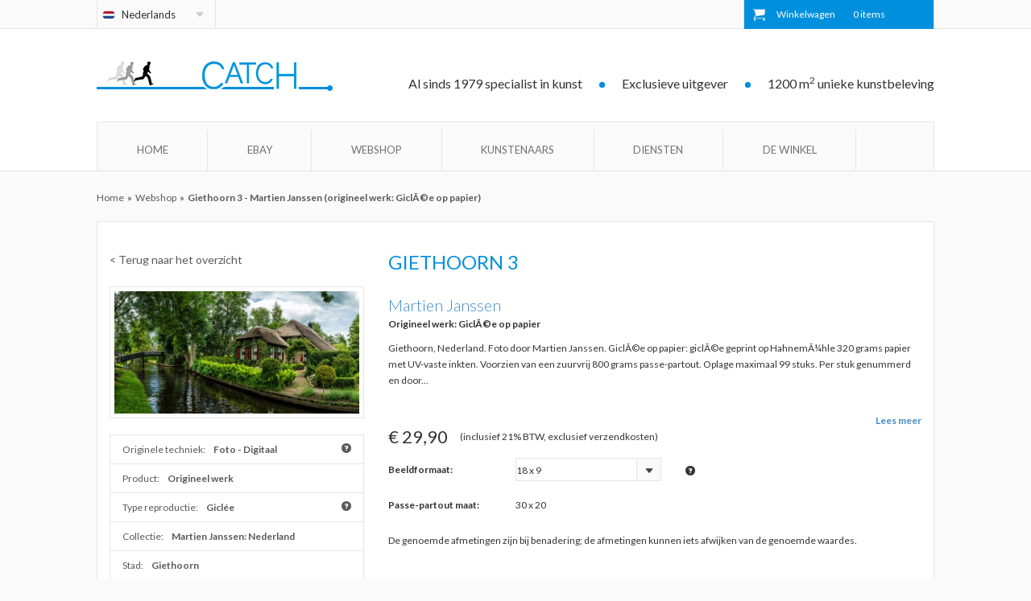

--- FILE ---
content_type: text/html; charset=UTF-8
request_url: https://www.catch-online.nl/webshop/product/giethoorn-3-martien-janssen-origineel-werk-giclee-op-papier
body_size: 60357
content:
<!DOCTYPE html> 
<html lang="nl">
    <head>
        <title>Catch Projecten | Giethoorn 3 - Martien Janssen (origineel werk: GiclÃ©e op papier)</title>
        <link rel="shortcut icon" type="image/x-icon" href="/images/favicon.ico" />
        <link rel="icon" type="image/x-icon" href="/images/favicon.ico" />
        <link rel="apple-touch-icon" href="/apple-touch-icon.png" />
        <meta http-equiv="Content-Type" content="text/html;charset=utf-8" />
        <meta name="viewport" content="width=1100" id="viewport">
        <meta name="description" content="Giethoorn, Nederland. Foto door Martien Janssen.

GiclÃ©e op papier: giclÃ©e geprint op HahnemÃ¼hle 320 grams papier met UV-vaste inkten. Voorzien van een zuurvrij 800 grams passe-partout. Oplage maximaal 99 stuks. Per stuk genummerd en door kunstenaar voorzien van gesigneerd echtheidscertificaat.

GiclÃ©es zijn ook te bestellen zonder passe-partout, neemt u hiervoor svp contact op. Let wel op: een giclÃ©e dient altijd inclusief passe-partout ingelijst te worden, om te voorkomen dat de giclÃ©e het glas raakt." />
        <meta name="keywords" content="" />
        <meta name="robots" content="follow,index" />
        <meta name="author" content="Catch Projecten B.V." />
        <meta name="googlebot" content="noodp" />
        <link rel="stylesheet" type="text/css" href="/cached/css.css" /> 
   		<script src="https://maps.googleapis.com/maps/api/js?v=3.exp&amp;sensor=false&amp;language=nl"></script>
        <link href='https://fonts.googleapis.com/css?family=Lato:300,400,700,900,300italic,400italic,700italic,900italic' rel='stylesheet' type='text/css'>
        <link href="//netdna.bootstrapcdn.com/respond-proxy.html" id="respond-proxy" rel="respond-proxy" />
        <link href="/img/ie/respond.proxy.gif" id="respond-redirect" rel="respond-redirect" />
		<script src="/jscript/html5shiv.js"></script>
        <script src="/jscript/respond.js"></script>		
                <script src="/cached/localization-nl.js"></script>
        <script src="/cached/js.js"></script>
        
		<script>
			$(document).ready(function(){
				$('#li_kunstenaars').prepend('<ul><li><a href="/artists/show/1095">Charles van den Broek</a></li><li><a href="/artists/show/1096">Herman Brood</a></li><li><a href="/artists/show/1140">Jochem Coenen</a></li><li><a href="/artists/show/1147">Guillaume Corneille</a></li><li><a href="/artists/show/1150">Franco Costa</a></li><li><a href="/artists/show/1351">Hans Innemée</a></li><li><a href="/artists/show/1765">Kees van Dongen</a></li><li><a href="/artists/index">Alle kunstenaars</a></li></ul>');
			});
		</script>
        			<script type="text/javascript">
				var _gaq = _gaq || [];
				_gaq.push(['_setAccount', 'UA-179803294-1']);
				_gaq.push(['_trackPageview']);

				var DOMAINROOT = '';
				
				(function() {
					var ga = document.createElement('script'); ga.type = 'text/javascript'; ga.async = true;
					ga.src = ('https:' == document.location.protocol ? 'https://ssl' : 'http://www') + '.google-analytics.com/ga.js';
					var s = document.getElementsByTagName('script')[0]; s.parentNode.insertBefore(ga, s);
				})();
			</script>
        				<script>
			// Webshop translations
			var max_compare_items = 3;
			var compareLoading = 'Bezig met laden';
			var compareMax_1 = 'er kunnen maximaal';
			var compareMax_2 = 'producten vergeleken worden.';
			var compareCompare = 'Vergelijk';
			var compareUndoSelection = 'Selectie ongedaan maken';

			// Resposive styling
			var responsive_items = [];

			// Realtime responsive querying
			var responsive_flexibility = [];
			
		</script>
    </head>
    <body data-langid="1" class="">
        <section id="top">
            <div class="container fullWidth">
                <div class="row">
                    <div class="col-md-2 col-xs-6 pull-left">
                        <div class="active-language">
    <img src="/images/language/nl.png" />Nederlands    <ul id="language">
                                <li><a href="?lang=nl#/webshop/product/giethoorn-3-martien-janssen-origineel-werk-giclee-op-papier">
                <img src="/images/language/nl.png" />
                Nederlands                </a>
            </li>
                
                                <li><a href="?lang=en#/webshop/product/giethoorn-3-martien-janssen-origineel-werk-giclee-op-papier">
                <img src="/images/language/en.png" />
                Engels                </a>
            </li>
                
            </ul>
</div>    
                    </div>
                    <div class="col-md-3 col-sm-3 col-xs-7 shoppingcart-wrapper pull-right">
                        <a id="shoppingcart-container" href="/webshop/cart" rel="nofollow">
    <div class="cart-inhoud">
        <div id="shoppingCartdirectLink">Winkelwagen</div>

                    <p ><span id="webshopCartProductCountInner">0</span> items</p>
        	
    </div>
</a>                    </div>
                </div>
            </div>
        </section>
        <header>
		
            <div class="container fullWidth">
                <div class="row header-top ">
                    <div class="col-md-4 col-sm-4 col-xs-12">
                        <a href="/"><img src="/images/catch-online.png" /></a>
                    </div>    
                    <div class="col-md-8 col-sm-8 col-xs-12 headerRight">
						<span>1200 m<sup>2</sup> unieke kunstbeleving</span>     
						<span class="header-bullet blue hidden-xs">&nbsp;</span>
                        <span>Exclusieve uitgever</span>
                        <span class="header-bullet blue hidden-xs">&nbsp;</span>
                        <span>Al sinds 1979 specialist in kunst</span>
                    </div>    
                </div>
                <nav>		
                    <div class="row">
                        <div class="col-md-12 col-sm-12 hidden-xs">
							<ul id="menu"><li id="li_Home"><a href="/">Home</a></li><li id="li_eBay"><a href="/page/show/ebay">eBay</a></li><li id="li_Webshop"><ul><li id="li_Kaarten"><a href="/webshop/kaarten">Kaarten</a></li><li id="li_Utrecht"><a href="/webshop/utrecht">Utrecht</a></li><li id="li_Afstudeercadeaus"><a href="/webshop/afstudeercadeaus">Afstudeercadeaus</a></li><li id="li_Posters"><a href="/webshop/posters">Posters</a></li><li id="li_Originele kunst"><a href="/webshop/originele-kunst">Originele kunst</a></li><li id="li_De Belevingswerelden"><a href="/webshop/de-belevingswerelden">De Belevingswerelden</a></li><li id="li_Staatsieportretten"><a href="/webshop/staatsieportretten">Staatsieportretten</a></li></ul><a href="/webshop">Webshop</a></li><li id="li_Kunstenaars"><ul><li id="li_1095"><a href="/kunstenaars/charles-van-den-broek">Charles van den Broek</a></li><li id="li_1096"><a href="/kunstenaars/herman-brood">Herman Brood</a></li><li id="li_1140"><a href="/kunstenaars/jochem-coenen">Jochem Coenen</a></li><li id="li_1147"><a href="/kunstenaars/guillaume-corneille">Guillaume Corneille</a></li><li id="li_1150"><a href="/kunstenaars/franco-costa">Franco Costa</a></li><li id="li_1351"><a href="/kunstenaars/hans-innemee">Hans Innemée</a></li><li id="li_1765"><a href="/artists/show/1765">Kees van Dongen</a></li><li><a href="/artists/index">Alle kunstenaars</a></li></ul><a href="/kunstenaars">Kunstenaars</a></li><li id="li_Diensten"><ul><li id="li_Ophangsystemen en installatie"><a href="/diensten/ophangsystemen-en-installatie">Ophangsystemen en installatie</a></li><li id="li_Projectinrichting"><a href="/diensten/projectinrichting">Projectinrichting</a></li><li id="li_Groothandel"><a href="/diensten/groothandel-posterdisplays-posters-kaarten">Groothandel</a></li></ul><a href="/diensten">Diensten</a></li><li id="li_De winkel"><ul><li id="li_Over Catch Projecten"><a href="/de-winkel/over-catch">Over Catch Projecten</a></li><li id="li_Openingstijden"><a href="/de-winkel/catch-openingstijden">Openingstijden</a></li><li id="li_Algemene voorwaarden"><a href="/klantenservice/algemene-voorwaarden">Algemene voorwaarden</a></li><li id="li_Betalen, leveren en retourneren"><a href="/klantenservice/betalen-leveren-en-retourneren">Betalen, leveren en retourneren</a></li><li id="li_Klantenservice"><a href="/klantenservice">Klantenservice</a></li></ul><a href="/de-winkel">De winkel</a></li></ul>                        </div>
						<div class="navbar-header hidden-md hidden-sm col-xs-12 hidden-lg fullWidth">	
						  <button type="button" onclick="$('.mobile-menu').slideToggle(function(){$('header').attr('style', 'height:auto!important;')})" class="navbar-toggle " data-toggle="collapse" data-target="#navbar-collapse">
							  <span class="icon-bar"></span>
							  <span class="icon-bar"></span>
							  <span class="icon-bar"></span>
						  </button>					  
						</div>
						<p class="break"></p>
						<div class="mobile-real-menu hidden-md hidden-sm hidden-lg" >
							<ul style="display:none;" id="menu" class="mobile-menu"><li id="li_Home"><a href="/">Home</a></li><li id="li_eBay"><a href="/page/show/ebay">eBay</a></li><li id="li_Webshop"><ul><li id="li_Kaarten"><a href="/webshop/kaarten">Kaarten</a></li><li id="li_Utrecht"><a href="/webshop/utrecht">Utrecht</a></li><li id="li_Afstudeercadeaus"><a href="/webshop/afstudeercadeaus">Afstudeercadeaus</a></li><li id="li_Posters"><a href="/webshop/posters">Posters</a></li><li id="li_Originele kunst"><a href="/webshop/originele-kunst">Originele kunst</a></li><li id="li_De Belevingswerelden"><a href="/webshop/de-belevingswerelden">De Belevingswerelden</a></li><li id="li_Staatsieportretten"><a href="/webshop/staatsieportretten">Staatsieportretten</a></li></ul><a href="/webshop">Webshop</a></li><li id="li_Kunstenaars"><ul><li id="li_1095"><a href="/kunstenaars/charles-van-den-broek">Charles van den Broek</a></li><li id="li_1096"><a href="/kunstenaars/herman-brood">Herman Brood</a></li><li id="li_1140"><a href="/kunstenaars/jochem-coenen">Jochem Coenen</a></li><li id="li_1147"><a href="/kunstenaars/guillaume-corneille">Guillaume Corneille</a></li><li id="li_1150"><a href="/kunstenaars/franco-costa">Franco Costa</a></li><li id="li_1351"><a href="/kunstenaars/hans-innemee">Hans Innemée</a></li><li id="li_1765"><a href="/artists/show/1765">Kees van Dongen</a></li><li><a href="/artists/index">Alle kunstenaars</a></li></ul><a href="/kunstenaars">Kunstenaars</a></li><li id="li_Diensten"><ul><li id="li_Ophangsystemen en installatie"><a href="/diensten/ophangsystemen-en-installatie">Ophangsystemen en installatie</a></li><li id="li_Projectinrichting"><a href="/diensten/projectinrichting">Projectinrichting</a></li><li id="li_Groothandel"><a href="/diensten/groothandel-posterdisplays-posters-kaarten">Groothandel</a></li></ul><a href="/diensten">Diensten</a></li><li id="li_De winkel"><ul><li id="li_Over Catch Projecten"><a href="/de-winkel/over-catch">Over Catch Projecten</a></li><li id="li_Openingstijden"><a href="/de-winkel/catch-openingstijden">Openingstijden</a></li><li id="li_Algemene voorwaarden"><a href="/klantenservice/algemene-voorwaarden">Algemene voorwaarden</a></li><li id="li_Betalen, leveren en retourneren"><a href="/klantenservice/betalen-leveren-en-retourneren">Betalen, leveren en retourneren</a></li><li id="li_Klantenservice"><a href="/klantenservice">Klantenservice</a></li></ul><a href="/de-winkel">De winkel</a></li></ul>						</div> 	  						
                    </div>
                </nav>    
            </div>
        </header>
        <section>
            <div class="container">
                                    <div class="row"></div>
                            </div>
        </section>
        <article>
            <div class="container">
            	                <div class="row">
                    <div class="col-md-12 col-sm-12 col-xs-12">
						
                                                                             <ul id="breadcrumb"><li itemscope="itemscope" itemtype="http://data-vocabulary.org/Breadcrumb"><a itemprop="url" href="/"><span itemprop="title">Home</span></a>&nbsp;&nbsp;&raquo;&nbsp;&nbsp;</li><li itemscope="itemscope" itemtype="http://data-vocabulary.org/Breadcrumb"><a itemprop="url" href="/webshop"><span itemprop="title">Webshop</span></a>&nbsp;&nbsp;&raquo;&nbsp;&nbsp;</li><li itemscope="itemscope" itemtype="http://data-vocabulary.org/Breadcrumb"><a itemprop="url" href="/webshop/product/giethoorn-3-martien-janssen-origineel-werk-giclee-op-papier" class="currentcrumb"><span itemprop="title">Giethoorn 3 - Martien Janssen (origineel werk: Gicl&Atilde;&copy;e op papier)</span></a></li></ul>                                                <div class=" contentHolder borderedBox">
                            <div class="row productDetails" itemscope itemtype="http://schema.org/Product">   
    <div class="col-md-4 col-sm-4 productRight">
        <a href="/webshop" class="textLink">&lt; Terug naar het overzicht</a>
        <div class="clearfix"></div>
                            <div class="productPicture">
                <a class="prettyPhoto" class="prettyPhoto" href="/uploaded/Webshop/Producten/MartienJanssen-Giethoorn3.jpg" rel="prettyPhoto[webshop-product]">
                    <img itemprop="image" id="product-main-image" class="webshop-product-img" src="/img/thumb/330/Webshop/Producten/MartienJanssen-Giethoorn3.jpg" />
                </a>
            </div>
                        <div class="clearfix"></div>
        <ul id="product-properties">
		            <li class="product-property product-property-static" data-toggle="popover" data-content="Digitale fotografie is het vastleggen van beelden met behulp van een digitale camera, waarin zich een lichtgevoelige beeldchip bevindt die met de elektronica en software voor de beeldopbouw en vastlegging zorgt." data-title="Digitaal" data-trigger="hover">
                    <span class="property-key">Originele techniek: </span>
                    <strong class="property-value">Foto -  Digitaal</strong>
                                            <span class="glyphicon glyphicon-question-sign pull-right"></span>
                                </li>
		            <li class="product-property product-property-static" >
                <span class="property-key">Product: </span>
                <strong class="property-value">
                                        Origineel werk                </strong>
                            
            </li>
		
        </ul>
                    <h5>Onderwerpen</h5>
            <div id="product-subjects">
                <div id="filter-tags">
                                            <span class="tag">
																						<a href="/webshop/onderwerp/natuur-en-landschappen"> Natuur en landschappen </a>
							                        </span>
                                            <span class="tag">
																						<a href="/webshop/onderwerp/steden-en-landen"> Steden en landen </a>
							                        </span>
                                            <span class="tag">
																						<a href="/webshop/onderwerp/fotografie"> Fotografie</a>: <a href="/webshop/onderwerp/kleur">  Kleur</a>
							                        </span>
                                            <span class="tag">
																						<a href="/webshop/onderwerp/nederland"> Nederland</a>: <a href="/webshop/onderwerp/steden-en-dorpen">  Steden en dorpen</a>
							                        </span>
                                    </div>
            </div>
        
                    <h5>Tags</h5>
            <div id="product-tags">
                <div id="filter-tags">
                                            <span class="tag">
                           <a href="/webshop/tag/dorp">Dorp </a>
                        </span>
                                            <span class="tag">
                           <a href="/webshop/tag/foto">Foto </a>
                        </span>
                                            <span class="tag">
                           <a href="/webshop/tag/groen">Groen </a>
                        </span>
                                            <span class="tag">
                           <a href="/webshop/tag/natuur">Natuur </a>
                        </span>
                                            <span class="tag">
                           <a href="/webshop/tag/huis">Huis </a>
                        </span>
                                            <span class="tag">
                           <a href="/webshop/tag/kleurrijk">Kleurrijk </a>
                        </span>
                                    </div>
            </div>
            </div>

    <div class="col-md-8 col-sm-8" id="product" data-product="[base64]">
        <h1 itemprop="name">Giethoorn 3</h1>

                    <span class="artist">
                <a href="/kunstenaars/martien-janssen">Martien Janssen</a>
            </span>
                <br /><strong>Origineel werk: GiclÃ©e op papier</strong>        <div class="product-long-text">
						<span style="display: inline-block;">
			Giethoorn, Nederland. Foto door Martien Janssen.

GiclÃ©e op papier: giclÃ©e geprint op HahnemÃ¼hle 320 grams papier met UV-vaste inkten. Voorzien van een zuurvrij 800 grams passe-partout. Oplage maximaal 99 stuks. Per stuk genummerd en door<span class="slideText">...</span>				<span class="slideText" style="display:none" itemprop="description">
					 kunstenaar voorzien van gesigneerd echtheidscertificaat.

GiclÃ©es zijn ook te bestellen zonder passe-partout, neemt u hiervoor svp contact op. Let wel op: een giclÃ©e dient altijd inclusief passe-partout ingelijst te worden, om te voorkomen dat de giclÃ©e het glas raakt.				</span>
			</span>
					</div>
					<a onclick="toggleText(this)" style="display: none;" class="slideText pull-right"><strong>Lees minder</strong></a>
			<a onclick="toggleText(this)" class="slideText pull-right"><strong>Lees meer</strong></a>
							<div class="row" itemprop="offers" itemscope itemtype="http://schema.org/Offer">
				<meta itemprop="priceCurrency" content="EUR" />
				<div class="col-md-12 col-sm-12">
				<span class="pull-left price no-padding-right" itemprop="price">&euro; 29,90</span>
				<span class="col-md-9 col-sm-9 priceText">(inclusief 21% BTW, exclusief verzendkosten)</span>
				</div>
			</div>
			
        <div class="productOptions row col-md-12 col-sm-12">
							<form>
				
				
									<div class="row form-group"  style="width:100%!important">
						<div class="col-md-3 col-sm-3"><label>Beeldformaat:</label></div>
						<div class="col-md-4 col-sm-4">
															<div class="selectHolder">
									<select name="selectedAttributes" data-attributeid="dimensions">
																					<option value="1" >18 x 9</option>
																					<option value="2" >36 x 18</option>
																					<option value="3" >80 x 40</option>
																			</select>
								</div>
													</div>
						<div class="col-md-5 col-sm-5 product-property">
							<div class="glyphicon  glyphicon-question-sign" data-toggle="popover" data-content="Let op! Beeldformaat en Passe- partout maat zijn van elkaar afhankelijk Afmetingen: breedte x hoogte in cm" data-title="Afmetingen" data-trigger="hover"></div>
						</div>
					</div>

					<div class="row form-group" id="passepartout-wrapper" style="display:none; width:100%!important;">
						<div class="col-md-3 col-sm-3"><label>Passe-partout maat:</label></div>
						<div class="col-md-4 col-sm-4" id="passepartout-text"></div>
						<div class="col-md-5 col-sm-5"></div>
					</div>
					<div class="row form-group" style="width:100%!important;">
						<div class="col-md-12">De genoemde afmetingen zijn bij benadering; de afmetingen kunnen iets afwijken van de genoemde waardes.</div>
					</div>
				
				
				<div class="row form-group quantity">
					<div class="col-md-2 col-sm-2"><label>Aantal:</label></div>
					<div class="col-md-1 col-sm-1 no-padding-right productCount">
						<input style="width:400%;" type="number" min="1" name="quantity" value="1" class="form-control" />
					</div>
				</div>
			</form>
			  <div class="row">
				<div class="col-md-4 col-sm-4">
					<a data-variationid="12497" class="inCart standard-btn green">
						<span class="carticon"><img width="16" height="16" src="/images/ajax-loader.gif" style="display:none;"></span>Plaats in winkelwagen					</a>
					<br /><br />
					<p>Verwachte levertijd: 3-5 werkdagen</p>
				</div>                
			</div>
		            

            <div class="productHamonica">
			                  <div data-dynamictext="
&lt;h2&gt;Betalen&lt;/h2&gt;
&lt;p&gt;U kunt bij ons betalen met iDeal, Creditcard, PayPal en Mistercash. Wanneer u hiervoor kiest, wordt u direct doorgestuurd naar de beveiligde omgeving van uw bank. Wij ontvangen uw betaling dan direct.&lt;/p&gt;
&lt;p&gt;Het te betalen bedrag bestaat uit de kosten voor de producten die u wenst aan te schaffen en de verzendkosten, waarin ook afhandelingskosten en verpakkingskosten zitten.&lt;/p&gt;
&lt;h2&gt;Leveren&lt;/h2&gt;
&lt;p&gt;Verschillende producten hebben verschillende afmetingen, waarde en gewicht. Hierdoor zijn we genoodzaakt verschillende verzendopties te hanteren.&lt;/p&gt;
&lt;h3&gt;Levertijden&lt;/h3&gt;
&lt;p&gt;De levertijden voor producten op voorraad (zoals de meeste posters en kaarten) zijn 3-5 werkdagen binnen Nederland en 8-14 werkdagen buiten Nederland. Voor producten die op maat gemaakt zijn (zoals gicl&amp;eacute;es; kunstdrukken in gelimiteerde oplage) of die we niet (altijd) op voorraad hebben (zoals sommige originele kunstwerken) geldt een levertijd van 8 werkdagen binnen Nederland en 10-16 werkdagen voor het buitenland.&lt;/p&gt;
&lt;h3&gt;Afhalen in de winkel&lt;/h3&gt;
&lt;p&gt;Wij bieden u ook de mogelijkheid uw bestelling af te halen in onze winkel. Selecteer deze optie voor u uw bestelling plaatst. Indien u kiest voor afhalen in onze winkel, dan worden er geen verzendkosten in rekening gebracht. U ontvangt van ons een e-mail wanneer uw bestelling voor u klaarstaat.&lt;/p&gt;
&lt;h3&gt;Verzendkosten&lt;/h3&gt;
&lt;p&gt;Afhankelijk van de afmetingen van de bestelde producten en de bestemming, wordt uw bestelling per post of per koerier verstuurd.&lt;/p&gt;
&lt;p&gt;In onderstaande tabellen vindt u een indicatie van welke verzendkosten voor welke productsoorten gehanteerd worden.&lt;/p&gt;
&lt;p&gt;&lt;strong&gt;Binnenland (Nederland)&lt;/strong&gt;&amp;nbsp;&lt;/p&gt;
&lt;table border=&quot;1&quot; cellspacing=&quot;5&quot; cellpadding=&quot;5&quot; align=&quot;center&quot;&gt;
&lt;tbody&gt;
&lt;tr&gt;
&lt;td&gt;&lt;strong&gt;type product&lt;/strong&gt;&lt;/td&gt;
&lt;td&gt;&lt;strong&gt;verzendmethode&lt;/strong&gt;&lt;/td&gt;
&lt;td&gt;&lt;strong&gt;verzendkosten&lt;/strong&gt;&lt;/td&gt;
&lt;/tr&gt;
&lt;tr&gt;
&lt;td&gt;kaarten, gicl&amp;eacute;es en boeken (kleiner dan 20 cm)&lt;/td&gt;
&lt;td&gt;Brievenbuspakket via PostNL, aangetekend en verzekerd, met Track &amp;amp; Trace&lt;/td&gt;
&lt;td&gt;&amp;euro; 5,80&lt;/td&gt;
&lt;/tr&gt;
&lt;tr&gt;
&lt;td&gt;posters, gicl&amp;eacute;es, boeken, niet opgespannen canvassen (passend in een koker kleiner dan 1 m)&lt;/td&gt;
&lt;td&gt;PostNL pakket, aangetekend en verzekerd, met Track &amp;amp; Trace&lt;/td&gt;
&lt;td&gt;&amp;euro; 11,15&lt;/td&gt;
&lt;/tr&gt;
&lt;tr&gt;
&lt;td&gt;posters, gicl&amp;eacute;es, niet opgespannen canvassen (passend in een koker groter dan 1 m)&lt;/td&gt;
&lt;td&gt;IRIS Koeriers&lt;/td&gt;
&lt;td&gt;&amp;euro; 60,00&lt;/td&gt;
&lt;/tr&gt;
&lt;tr&gt;
&lt;td&gt;ingelijst werk, opgespannen canvassen, originele kunst boven de 1500 euro&lt;/td&gt;
&lt;td&gt;IRIS Koeriers&lt;/td&gt;
&lt;td&gt;&amp;euro; 60,00&lt;/td&gt;
&lt;/tr&gt;
&lt;/tbody&gt;
&lt;/table&gt;
&lt;p&gt;&lt;strong&gt;&amp;nbsp;&lt;/strong&gt;&lt;/p&gt;
&lt;p&gt;&lt;strong&gt;Buitenland&lt;/strong&gt;&lt;/p&gt;
&lt;table border=&quot;1&quot; cellpadding=&quot;5&quot;&gt;
&lt;tbody&gt;
&lt;tr&gt;
&lt;td rowspan=&quot;2&quot;&gt;&lt;strong&gt;type product&lt;/strong&gt;&lt;/td&gt;
&lt;td rowspan=&quot;2&quot;&gt;&lt;strong&gt;verzendmethode&lt;/strong&gt;&lt;/td&gt;
&lt;td colspan=&quot;5&quot;&gt;&lt;strong&gt;verzendkosten&lt;/strong&gt;&lt;/td&gt;
&lt;/tr&gt;
&lt;tr&gt;
&lt;td&gt;&lt;strong&gt;EU&lt;/strong&gt;&lt;/td&gt;
&lt;td&gt;&lt;strong&gt;EU (uitzonderingen &lt;a href=&quot;#eu-uitzonderingen&quot;&gt;*&lt;/a&gt;) + Zwitserland&lt;/strong&gt;&lt;/td&gt;
&lt;td&gt;&lt;strong&gt;EU (Griekenland)&lt;/strong&gt;&lt;/td&gt;
&lt;td&gt;&lt;strong&gt;Buiten de EU&lt;/strong&gt;&lt;/td&gt;
&lt;td&gt;&lt;strong&gt;Buiten de EU (uitzonderingen &lt;a href=&quot;#buiten-eu-uitzonderingen&quot;&gt;**&lt;/a&gt;)&lt;/strong&gt;&lt;/td&gt;
&lt;/tr&gt;
&lt;tr&gt;
&lt;td&gt;kaarten, gicl&amp;eacute;es en boeken (kleiner dan 20 cm)&lt;/td&gt;
&lt;td&gt;PostNL International pakket, aangetekend en verzekerd, met Track &amp;amp; Trace&lt;/td&gt;
&lt;td&gt;&amp;euro; 13,95&lt;/td&gt;
&lt;td&gt;&amp;euro; 15,95&lt;/td&gt;
&lt;td&gt;&amp;euro; 15,95&lt;/td&gt;
&lt;td&gt;&amp;euro; 15,95&lt;/td&gt;
&lt;td&gt;&amp;euro; 18,95&lt;/td&gt;
&lt;/tr&gt;
&lt;tr&gt;
&lt;td&gt;posters, gicl&amp;eacute;es, boeken, niet opgespannen canvassen (passend in een koker kleiner dan 1 m)&lt;/td&gt;
&lt;td&gt;PostNL International pakket, aangetekend en verzekerd, met Track &amp;amp; Trace&lt;/td&gt;
&lt;td&gt;&amp;euro; 21,00&lt;/td&gt;
&lt;td&gt;&amp;euro; 23,50&lt;/td&gt;
&lt;td&gt;&amp;euro; 26,50&lt;/td&gt;
&lt;td&gt;&amp;euro; 32,30&lt;/td&gt;
&lt;td&gt;&amp;euro; 32,30&lt;/td&gt;
&lt;/tr&gt;
&lt;tr&gt;
&lt;td&gt;posters, gicl&amp;eacute;es, niet opgespannen canvassen (passend in een koker groter dan 1 m)&lt;/td&gt;
&lt;td&gt;Koerier: Seabourne Express&lt;/td&gt;
&lt;td&gt;&amp;euro; 100,00&lt;/td&gt;
&lt;td&gt;&amp;euro; 125,00&lt;/td&gt;
&lt;td&gt;&amp;euro; 125,00&lt;/td&gt;
&lt;td&gt;&amp;euro; 175,00&lt;/td&gt;
&lt;td&gt;&amp;euro; 175,00&lt;/td&gt;
&lt;/tr&gt;
&lt;tr&gt;
&lt;td&gt;ingelijst werk, opgespannen canvassen, originele kunst (boven de 1500 euro)&lt;/td&gt;
&lt;td&gt;Koerier: Seabourne Express&lt;/td&gt;
&lt;td&gt;&amp;euro; 100,00&lt;/td&gt;
&lt;td&gt;&amp;euro; 125,00&lt;/td&gt;
&lt;td&gt;&amp;euro; 125,00&lt;/td&gt;
&lt;td&gt;&amp;euro; 175,00&lt;/td&gt;
&lt;td&gt;&amp;euro; 175,00&lt;/td&gt;
&lt;/tr&gt;
&lt;/tbody&gt;
&lt;/table&gt;
&lt;p id=&quot;eu-uitzonderingen&quot;&gt;*&amp;nbsp; EU uitzonderingen: Hongarije, Ierland, Noorwegen, Polen, Portugal, Roemeni&amp;euml;, Slowakije, Tsjechi&amp;euml;.&lt;/p&gt;
&lt;p id=&quot;buiten-eu-uitzonderingen&quot;&gt;** Buiten de EU uitzonderingen: Australi&amp;euml;, Canada, China, Isra&amp;euml;l, Japan, Nieuw-Zeeland, Rusland, Verenigde Staten.&lt;/p&gt;
&lt;h2&gt;Retourneren&lt;/h2&gt;
&lt;p&gt;In het kader van de wet &quot;Kopen op Afstand&quot; heeft u als consument bij het doen van aankopen via internet recht op een &#039;afkoelingsperiode&#039; van 14 dagen na aflevering van het product; het recht tot herroeping. Binnen deze periode mag een product worden teruggestuurd zonder opgaaf van redenen, waarbij u wel zelf de portokosten voor het terugsturen en de afhandelingskosten door Catch Projecten moet betalen. U bent zelf verantwoordelijk voor de retourzending, ons advies is dan ook dit aangetekend per post of met een koerier te doen.&lt;/p&gt;
&lt;p&gt;U kunt het product retourneren door het &lt;a href=&quot;/uploaded/Contentpaginas/algemene-voorwaarden/catch_Modelformulier_voor_herroeping_20141223.docx&quot; target=&quot;_blank&quot;&gt;formulier voor herroeping&lt;/a&gt; (Word-document) in te vullen en het ingevulde formulier door te &amp;nbsp;e-mailen (bij voorkeur) en eventueel door te faxen (het faxnummer en e-mail staan in het formulier voor herroeping). U dient bij uw retourzending zowel het te retourneren product als de originele aankoopnota terug te sturen. Het adres van Catch Projecten kunt u vinden onderaan deze pagina, op uw aankoopnota en in het formulier voor herroeping.&lt;/p&gt;
&lt;p&gt;U ontvangt van ons een bevestiging van ontvangst. Na ontvangst van uw teruggestuurde product, controleren wij de staat van het product. De retourbetaling (product en verzendkosten, niet de bijdrage in verpakkings- en afhandelingskosten) zal binnen 14 dagen na &amp;nbsp;goede ontvangst teruggestort worden op uw rekening.&lt;/p&gt;
&lt;h3&gt;Niet alle producten kunnen geretourneerd worden&lt;strong&gt;&lt;br /&gt;&lt;/strong&gt;&lt;/h3&gt;
&lt;p&gt;De producten die geretourneerd kunnen worden zijn: boekenleggers, boeken, posters, kaarten en zeefdrukken, mits onbeschadigd. Bij enige schade aan producten zijn deze niet meer als nieuw verkoopbaar en kunnen we het aankoopbedrag niet (volledig) restitueren.&lt;/p&gt;
&lt;p&gt;Alle overige producten zijn op maat gemaakt, specifiek voor uw bestelling gedrukt en gesigneerd (zoals de gicl&amp;eacute;es; kunstdrukken in beperkte oplage) of specifiek voor u ingekocht (zoals veel originele kunstwerken). Deze producten kunnen niet geretourneerd worden.&lt;/p&gt;
&lt;p&gt;Zie ook de&amp;nbsp;&lt;a title=&quot;Algemene Voorwaarden&quot; href=&quot;/klantenservice/algemene-voorwaarden&quot;&gt;Algemene Voorwaarden&lt;/a&gt;.&lt;/p&gt;
" class="textRow">
                    <div class="title">
                        <h4 class="">Betalen, leveren en retourneren</h4><span class="pointer rotate pull-right"></span>
                    </div>
                    <div class="text" style="display:none;"></div>                    
                </div>
                
                                <div data-dynamictext="
&lt;p&gt;Wilt u uw werk door ons in laten lijsten? Dat kan! Geef bij uw bestelling aan dat u het werk in de winkel komt ophalen of kom met uw bestelde werk, of andere werken, langs in onze winkel. U kunt ook &lt;a title=&quot;Contact opnemen m.b.t. inlijsten - Klantenservice&quot; href=&quot;https://www.catch-online.nl/klantenservice&quot;&gt;contact&lt;/a&gt; met ons opnemen om te kijken naar de mogelijkheden van hoe we uw werk het beste in kunnen lijsten.&lt;/p&gt;
" class="textRow">
                    <div class="title">
                        <h4>In laten lijsten?</h4><span class="pointer rotate pull-right"></span>
                    </div>
                    <div class="text" style="display:none;"></div>                    
                </div>   

                               
                    <div class="textRow artistRow" data-dynamictext="">
                        <div class="title">
                            <h4 class="">Over de kunstenaar</h4><span class="pointer rotate pull-right"></span>
                        </div>
                        <div class="text" style="display:none;">
                           <div class="artist-long-text">
																<span style="display: inline-block;">
								
Martien Janssen, geboren 11/12/1978 te Johannesburg, opgegroeid in Leerdam regio, sinds 2005 in Utrecht. Afgestuurd aan Grafisch Lyceum Rotterdam. Vijf jaar als ontwerper en fotograaf gewerkt voor sieradenmerk iXXXi, een vol jaar op reis geweest en liefde voor fotografie ontdekt. Na m'n<span class="slideText">...</span>									<span class="slideText" style="display:none" itemprop="description">
										 reisschuld afbetaald te hebben heb ik me op digitale fotografie gestort, naast m'n werk als vormgever bij een reclamebureau en inmiddels productontwerper voor groothandels. Een hobby werd een passie, met name de bewerking van beelden om details en te kleuren te manipuleren tot schilderachtige effecten, gebruikmakend van tal van fotografie technieken en filters. Nederlands mooie oude steden als Utrecht vormen graag het decor voor m'n werken.
									</span>
								</span>
															</div>
															<a onclick="toggleText(this)" style="display: none;" class="slideText pull-right"><strong>Lees minder</strong></a>
								<a onclick="toggleText(this)" class="slideText pull-right"><strong>Lees meer</strong></a>
							                            <p class="break"></p>
                            <h4><i>Bekijk ook andere werken van Martien Janssen</i></h4>
                            <p class="break"></p>
                                                        <div class="productImage">
                                                                <div class="image">
                                    <a href="/webshop/product/amsterdam-by-night-1-martien-janssen-origineel-werk-giclee-op-papier">
                                        <img src="/img/thumb/120/Webshop/Producten/MartienJanssen-AmsterdamByNight2.jpg" />
                                    </a>
                                </div>
                            </div>
                                                        <div class="productImage">
                                                                <div class="image">
                                    <a href="/webshop/product/amsterdam-by-night-2-martien-janssen-origineel-werk-giclee-op-papier">
                                        <img src="/img/thumb/120/Webshop/Producten/MartienJanssen-AmsterdamByNight3.jpg" />
                                    </a>
                                </div>
                            </div>
                                                        <div class="productImage">
                                                                <div class="image">
                                    <a href="/webshop/product/amsterdam-by-night-3-martien-janssen-origineel-werk-giclee-op-papier">
                                        <img src="/img/thumb/120/Webshop/Producten/MartienJanssen-AmsterdamByNight4.jpg" />
                                    </a>
                                </div>
                            </div>
                                                        <div class="productImage">
                                                                <div class="image">
                                    <a href="/webshop/product/amsterdam-by-night-4-martien-janssen-origineel-werk-giclee-op-papier">
                                        <img src="/img/thumb/120/Webshop/Producten/MartienJanssen-AmsterdamByNight5.jpg" />
                                    </a>
                                </div>
                            </div>
                                                        <div class="productImage">
                                                                <div class="image">
                                    <a href="/webshop/product/giethoorn-1-martien-janssen-origineel-werk-giclee-op-papier">
                                        <img src="/img/thumb/120/Webshop/Producten/MartienJanssen-Giethoorn1.jpg" />
                                    </a>
                                </div>
                            </div>
                                                        <div class="productImage">
                                                                <div class="image">
                                    <a href="/webshop/product/giethoorn-2-martien-janssen-origineel-werk-giclee-op-papier">
                                        <img src="/img/thumb/120/Webshop/Producten/MartienJanssen-Giethoorn2.jpg" />
                                    </a>
                                </div>
                            </div>
                                                        <div class="productImage">
                                                                <div class="image">
                                    <a href="/webshop/product/giethoorn-3-martien-janssen-origineel-werk-giclee-op-papier">
                                        <img src="/img/thumb/120/Webshop/Producten/MartienJanssen-Giethoorn3.jpg" />
                                    </a>
                                </div>
                            </div>
                                                        <div class="productImage">
                                                                <div class="image">
                                    <a href="/webshop/product/giethoorn-4-martien-janssen-origineel-werk-giclee-op-papier">
                                        <img src="/img/thumb/120/Webshop/Producten/MartienJanssen-Giethoorn4.jpg" />
                                    </a>
                                </div>
                            </div>
                                                        <div class="productImage">
                                                                <div class="image">
                                    <a href="/webshop/product/kinderdijk-1-martien-janssen-origineel-werk-giclee-op-papier">
                                        <img src="/img/thumb/120/Webshop/Producten/MartienJanssen-Kinderdijk1.jpg" />
                                    </a>
                                </div>
                            </div>
                                                        <div class="productImage">
                                                                <div class="image">
                                    <a href="/webshop/product/kinderdijk-2-martien-janssen-origineel-werk-giclee-op-papier">
                                        <img src="/img/thumb/120/Webshop/Producten/MartienJanssen-Kinderdijk2.jpg" />
                                    </a>
                                </div>
                            </div>
                                                        <div class="productImage">
                                                                <div class="image">
                                    <a href="/webshop/product/kinderdijk-3-martien-janssen-origineel-werk-giclee-op-papier">
                                        <img src="/img/thumb/120/Webshop/Producten/MartienJanssen-Kinderdijk3.jpg" />
                                    </a>
                                </div>
                            </div>
                                                        <div class="productImage">
                                                                <div class="image">
                                    <a href="/webshop/product/kinderdijk-4-martien-janssen-origineel-werk-giclee-op-papier">
                                        <img src="/img/thumb/120/Webshop/Producten/MartienJanssen-Kinderdijk4.jpg" />
                                    </a>
                                </div>
                            </div>
                                                        <div class="productImage">
                                                                <div class="image">
                                    <a href="/webshop/product/linge-1-martien-janssen-origineel-werk-giclee-op-papier">
                                        <img src="/img/thumb/120/Webshop/Producten/MartienJanssen-Linge1.jpg" />
                                    </a>
                                </div>
                            </div>
                                                        <div class="productImage">
                                                                <div class="image">
                                    <a href="/webshop/product/linge-2-martien-janssen-origineel-werk-giclee-op-papier">
                                        <img src="/img/thumb/120/Webshop/Producten/MartienJanssen-Linge2.jpg" />
                                    </a>
                                </div>
                            </div>
                                                        <div class="productImage">
                                                                <div class="image">
                                    <a href="/webshop/product/linge-3-martien-janssen-origineel-werk-giclee-op-papier">
                                        <img src="/img/thumb/120/Webshop/Producten/MartienJanssen-Linge4.jpg" />
                                    </a>
                                </div>
                            </div>
                                                        <div class="productImage">
                                                                <div class="image">
                                    <a href="/webshop/product/misty-sunrise-martien-janssen-origineel-werk-giclee-op-papier">
                                        <img src="/img/thumb/120/Webshop/Producten/MartienJanssen-DutchSkies1.jpg" />
                                    </a>
                                </div>
                            </div>
                                                        <div class="productImage">
                                                                <div class="image">
                                    <a href="/webshop/product/rotterdam-1-martien-janssen-origineel-werk-giclee-op-papier">
                                        <img src="/img/thumb/120/Webshop/Producten/MartienJanssen-Erasmusbrug1.jpg" />
                                    </a>
                                </div>
                            </div>
                                                        <div class="productImage">
                                                                <div class="image">
                                    <a href="/webshop/product/rotterdam-2-martien-janssen-origineel-werk-giclee-op-papier">
                                        <img src="/img/thumb/120/Webshop/Producten/MartienJanssen-Erasmusbrug2.jpg" />
                                    </a>
                                </div>
                            </div>
                                                        <div class="productImage">
                                                                <div class="image">
                                    <a href="/webshop/product/rotterdam-3-martien-janssen-origineel-werk-giclee-op-papier">
                                        <img src="/img/thumb/120/Webshop/Producten/MartienJanssen-Erasmusbrug3.jpg" />
                                    </a>
                                </div>
                            </div>
                                                        <div class="productImage">
                                                                <div class="image">
                                    <a href="/webshop/product/rotterdam-4-martien-janssen-origineel-werk-giclee-op-papier">
                                        <img src="/img/thumb/120/Webshop/Producten/MartienJanssen-Erasmusbrug4.jpg" />
                                    </a>
                                </div>
                            </div>
                                                        <div class="productImage">
                                                                <div class="image">
                                    <a href="/webshop/product/rotterdam-5-martien-janssen-origineel-werk-giclee-op-papier">
                                        <img src="/img/thumb/120/Webshop/Producten/MartienJanssen-Erasmusbrug5.jpg" />
                                    </a>
                                </div>
                            </div>
                                                        <div class="productImage">
                                                                <div class="image">
                                    <a href="/webshop/product/rotterdam-6-martien-janssen-origineel-werk-giclee-op-papier">
                                        <img src="/img/thumb/120/Webshop/Producten/MartienJanssen-Erasmusbrug6.jpg" />
                                    </a>
                                </div>
                            </div>
                                                        <div class="productImage">
                                                                <div class="image">
                                    <a href="/webshop/product/rotterdam-7-martien-janssen-origineel-werk-giclee-op-papier">
                                        <img src="/img/thumb/120/Webshop/Producten/MartienJanssen-Erasmusbrug7.jpg" />
                                    </a>
                                </div>
                            </div>
                                                        <div class="productImage">
                                                                <div class="image">
                                    <a href="/webshop/product/zaanse-schans-1-martien-janssen-origineel-werk-giclee-op-papier">
                                        <img src="/img/thumb/120/Webshop/Producten/MartienJanssen-ZaanseSchans1.jpg" />
                                    </a>
                                </div>
                            </div>
                                                        <div class="productImage">
                                                                <div class="image">
                                    <a href="/webshop/product/zaanse-schans-2-martien-janssen-origineel-werk-giclee-op-papier">
                                        <img src="/img/thumb/120/Webshop/Producten/MartienJanssen-ZaanseSchans2.jpg" />
                                    </a>
                                </div>
                            </div>
                                                        <div class="productImage">
                                                                <div class="image">
                                    <a href="/webshop/product/arc-de-triomph-france-martien-janssen-origineel-werk-giclee-op-papier">
                                        <img src="/img/thumb/120/Webshop/Producten/MartienJanssen-ParisArcdeTriomph.jpg" />
                                    </a>
                                </div>
                            </div>
                                                        <div class="productImage">
                                                                <div class="image">
                                    <a href="/webshop/product/arc-de-triomph-france-martien-janssen-origineel-werk-giclee-op-canvas">
                                        <img src="/img/thumb/120/Webshop/Producten/MartienJanssen-ParisArcdeTriomph.jpg" />
                                    </a>
                                </div>
                            </div>
                                                        <div class="productImage">
                                                                <div class="image">
                                    <a href="/webshop/product/bagan-balloon-myanmar-martien-janssen-origineel-werk-giclee-op-canvas">
                                        <img src="/img/thumb/120/Webshop/Producten/MartienJanssen-MyanmarBagan2.jpg" />
                                    </a>
                                </div>
                            </div>
                                                        <div class="productImage">
                                                                <div class="image">
                                    <a href="/webshop/product/bagan-balloon-myanmar-martien-janssen-origineel-werk-giclee-op-papier">
                                        <img src="/img/thumb/120/Webshop/Producten/MartienJanssen-MyanmarBagan2.jpg" />
                                    </a>
                                </div>
                            </div>
                                                        <div class="productImage">
                                                                <div class="image">
                                    <a href="/webshop/product/bagan-sunrise-myanmar-martien-janssen-origineel-werk-giclee-op-canvas">
                                        <img src="/img/thumb/120/Webshop/Producten/Myanmar-Bagan-HDR-04.jpg" />
                                    </a>
                                </div>
                            </div>
                                                        <div class="productImage">
                                                                <div class="image">
                                    <a href="/webshop/product/bagan-sunrise-myanmar-martien-janssen-origineel-werk-giclee-op-papier">
                                        <img src="/img/thumb/120/Webshop/Producten/Myanmar-Bagan-HDR-04.jpg" />
                                    </a>
                                </div>
                            </div>
                                                        <div class="productImage">
                                                                <div class="image">
                                    <a href="/webshop/product/bali-landscape-indonesia-martien-janssen-origineel-werk-giclee-op-canvas">
                                        <img src="/img/thumb/120/Webshop/Producten/MartienJanssen-IndonesiaBali02.jpg" />
                                    </a>
                                </div>
                            </div>
                                                        <div class="productImage">
                                                                <div class="image">
                                    <a href="/webshop/product/bali-landscape-indonesia-martien-janssen-origineel-werk-giclee-op-papier">
                                        <img src="/img/thumb/120/Webshop/Producten/MartienJanssen-IndonesiaBali02.jpg" />
                                    </a>
                                </div>
                            </div>
                                                        <div class="productImage">
                                                                <div class="image">
                                    <a href="/webshop/product/bali-sunrise-ceremony-indonesia-martien-janssen-origineel-werk-giclee-op-papier">
                                        <img src="/img/thumb/120/Webshop/Producten/MartienJanssen-IndonesiaBali01.jpg" />
                                    </a>
                                </div>
                            </div>
                                                        <div class="productImage">
                                                                <div class="image">
                                    <a href="/webshop/product/bali-sunrise-ceremony-indonesia-martien-janssen-origineel-werk-giclee-op-canvas">
                                        <img src="/img/thumb/120/Webshop/Producten/MartienJanssen-IndonesiaBali01.jpg" />
                                    </a>
                                </div>
                            </div>
                                                        <div class="productImage">
                                                                <div class="image">
                                    <a href="/webshop/product/bangkok-buddhas-thailand-martien-janssen-origineel-werk-giclee-op-canvas">
                                        <img src="/img/thumb/120/Webshop/Producten/Thailand-HDR-01.jpg" />
                                    </a>
                                </div>
                            </div>
                                                        <div class="productImage">
                                                                <div class="image">
                                    <a href="/webshop/product/bangkok-buddhas-thailand-martien-janssen-origineel-werk-giclee-op-papier">
                                        <img src="/img/thumb/120/Webshop/Producten/Thailand-HDR-01.jpg" />
                                    </a>
                                </div>
                            </div>
                                                        <div class="productImage">
                                                                <div class="image">
                                    <a href="/webshop/product/ciudad-de-las-artes-y-las-ciencias-1-spain-martien-janssen-origineel-werk-giclee-op-canvas">
                                        <img src="/img/thumb/120/Webshop/Producten/MartienJanssen-Spain1.jpg" />
                                    </a>
                                </div>
                            </div>
                                                        <div class="productImage">
                                                                <div class="image">
                                    <a href="/webshop/product/ciudad-de-las-artes-y-las-ciencias-1-spain-martien-janssen-origineel-werk-giclee-op-papier">
                                        <img src="/img/thumb/120/Webshop/Producten/MartienJanssen-Spain1.jpg" />
                                    </a>
                                </div>
                            </div>
                                                        <div class="productImage">
                                                                <div class="image">
                                    <a href="/webshop/product/ciudad-de-las-artes-y-las-ciencias-2-spain-martien-janssen-origineel-werk-giclee-op-papier">
                                        <img src="/img/thumb/120/Webshop/Producten/MartienJanssen-Spain2.jpg" />
                                    </a>
                                </div>
                            </div>
                                                        <div class="productImage">
                                                                <div class="image">
                                    <a href="/webshop/product/ciudad-de-las-artes-y-las-ciencias-2-spain-martien-janssen-origineel-werk-giclee-op-canvas">
                                        <img src="/img/thumb/120/Webshop/Producten/MartienJanssen-Spain2.jpg" />
                                    </a>
                                </div>
                            </div>
                                                        <div class="productImage">
                                                                <div class="image">
                                    <a href="/webshop/product/ciudad-de-las-artes-y-las-ciencias-3-spain-martien-janssen-origineel-werk-giclee-op-papier">
                                        <img src="/img/thumb/120/Webshop/Producten/MartienJanssen-Spain3.jpg" />
                                    </a>
                                </div>
                            </div>
                                                        <div class="productImage">
                                                                <div class="image">
                                    <a href="/webshop/product/ciudad-de-las-artes-y-las-ciencias-3-spain-martien-janssen-origineel-werk-giclee-op-canvas">
                                        <img src="/img/thumb/120/Webshop/Producten/MartienJanssen-Spain3.jpg" />
                                    </a>
                                </div>
                            </div>
                                                        <div class="productImage">
                                                                <div class="image">
                                    <a href="/webshop/product/flores-landscape-indonesia-martien-janssen-origineel-werk-giclee-op-canvas">
                                        <img src="/img/thumb/120/Webshop/Producten/MartienJanssen-IndonesiaFlores.jpg" />
                                    </a>
                                </div>
                            </div>
                                                        <div class="productImage">
                                                                <div class="image">
                                    <a href="/webshop/product/flores-landscape-indonesia-martien-janssen-origineel-werk-giclee-op-papier">
                                        <img src="/img/thumb/120/Webshop/Producten/MartienJanssen-IndonesiaFlores.jpg" />
                                    </a>
                                </div>
                            </div>
                                                        <div class="productImage">
                                                                <div class="image">
                                    <a href="/webshop/product/fresh-flower-decoration-indonesia-martien-janssen-origineel-werk-giclee-op-canvas">
                                        <img src="/img/thumb/120/Webshop/Producten/MartienJanssen-IndonesiaBali04.jpg" />
                                    </a>
                                </div>
                            </div>
                                                        <div class="productImage">
                                                                <div class="image">
                                    <a href="/webshop/product/fresh-flower-decoration-indonesia-martien-janssen-origineel-werk-giclee-op-papier">
                                        <img src="/img/thumb/120/Webshop/Producten/MartienJanssen-IndonesiaBali04.jpg" />
                                    </a>
                                </div>
                            </div>
                                                        <div class="productImage">
                                                                <div class="image">
                                    <a href="/webshop/product/gili-air-indonesia-martien-janssen-origineel-werk-giclee-op-papier">
                                        <img src="/img/thumb/120/Webshop/Producten/MartienJanssen-IndonesiaGillis1.jpg" />
                                    </a>
                                </div>
                            </div>
                                                        <div class="productImage">
                                                                <div class="image">
                                    <a href="/webshop/product/gili-air-indonesia-martien-janssen-origineel-werk-giclee-op-canvas">
                                        <img src="/img/thumb/120/Webshop/Producten/MartienJanssen-IndonesiaGillis1.jpg" />
                                    </a>
                                </div>
                            </div>
                                                        <div class="productImage">
                                                                <div class="image">
                                    <a href="/webshop/product/inle-lake-fisherman-indonesia-martien-janssen-origineel-werk-giclee-op-canvas">
                                        <img src="/img/thumb/120/Webshop/Producten/MartienJanssen-MyanmarRangoon-Inlay1.jpg" />
                                    </a>
                                </div>
                            </div>
                                                        <div class="productImage">
                                                                <div class="image">
                                    <a href="/webshop/product/inle-lake-fisherman-indonesia-martien-janssen-origineel-werk-giclee-op-papier">
                                        <img src="/img/thumb/120/Webshop/Producten/MartienJanssen-MyanmarRangoon-Inlay1.jpg" />
                                    </a>
                                </div>
                            </div>
                                                        <div class="productImage">
                                                                <div class="image">
                                    <a href="/webshop/product/inle-lake-foot-peddling-myanmar-martien-janssen-origineel-werk-giclee-op-papier">
                                        <img src="/img/thumb/120/Webshop/Producten/MartienJanssen-MyanmarRangoon-Inlay2.jpg" />
                                    </a>
                                </div>
                            </div>
                                                        <div class="productImage">
                                                                <div class="image">
                                    <a href="/webshop/product/inle-lake-foot-peddling-myanmar-martien-janssen-origineel-werk-giclee-op-canvas">
                                        <img src="/img/thumb/120/Webshop/Producten/MartienJanssen-MyanmarRangoon-Inlay2.jpg" />
                                    </a>
                                </div>
                            </div>
                                                        <div class="productImage">
                                                                <div class="image">
                                    <a href="/webshop/product/inle-lake-market-myanmar-martien-janssen-origineel-werk-giclee-op-canvas">
                                        <img src="/img/thumb/120/Webshop/Producten/MartienJanssen-MyanmarRangoon-Inlay3.jpg" />
                                    </a>
                                </div>
                            </div>
                                                        <div class="productImage">
                                                                <div class="image">
                                    <a href="/webshop/product/inle-lake-market-myanmar-martien-janssen-origineel-werk-giclee-op-papier">
                                        <img src="/img/thumb/120/Webshop/Producten/MartienJanssen-MyanmarRangoon-Inlay3.jpg" />
                                    </a>
                                </div>
                            </div>
                                                        <div class="productImage">
                                                                <div class="image">
                                    <a href="/webshop/product/ko-phi-phi-thailand-martien-janssen-origineel-werk-giclee-op-papier">
                                        <img src="/img/thumb/120/Webshop/Producten/Thailand-HDR-15.jpg" />
                                    </a>
                                </div>
                            </div>
                                                        <div class="productImage">
                                                                <div class="image">
                                    <a href="/webshop/product/ko-phi-phi-thailand-martien-janssen-origineel-werk-giclee-op-canvas">
                                        <img src="/img/thumb/120/Webshop/Producten/Thailand-HDR-15.jpg" />
                                    </a>
                                </div>
                            </div>
                                                        <div class="productImage">
                                                                <div class="image">
                                    <a href="/webshop/product/komodo-fisheye-bali-martien-janssen-origineel-werk-giclee-op-papier">
                                        <img src="/img/thumb/120/Webshop/Producten/MartienJanssen-IndonesiaBoat1.jpg" />
                                    </a>
                                </div>
                            </div>
                                                        <div class="productImage">
                                                                <div class="image">
                                    <a href="/webshop/product/komodo-fisheye-bali-martien-janssen-origineel-werk-giclee-op-canvas">
                                        <img src="/img/thumb/120/Webshop/Producten/MartienJanssen-IndonesiaBoat1.jpg" />
                                    </a>
                                </div>
                            </div>
                                                        <div class="productImage">
                                                                <div class="image">
                                    <a href="/webshop/product/komodo-lightning-indonesia-martien-janssen-origineel-werk-giclee-op-papier">
                                        <img src="/img/thumb/120/Webshop/Producten/MartienJanssen-IndonesiaBoat2.jpg" />
                                    </a>
                                </div>
                            </div>
                                                        <div class="productImage">
                                                                <div class="image">
                                    <a href="/webshop/product/komodo-lightning-indonesia-martien-janssen-origineel-werk-giclee-op-canvas">
                                        <img src="/img/thumb/120/Webshop/Producten/MartienJanssen-IndonesiaBoat2.jpg" />
                                    </a>
                                </div>
                            </div>
                                                        <div class="productImage">
                                                                <div class="image">
                                    <a href="/webshop/product/lake-brienz-2-switzerland-martien-janssen-origineel-werk-giclee-op-papier">
                                        <img src="/img/thumb/120/Webshop/Producten/MartienJanssen-SwitzerlandBrienzerSee.jpg" />
                                    </a>
                                </div>
                            </div>
                                                        <div class="productImage">
                                                                <div class="image">
                                    <a href="/webshop/product/lake-brienz-2-switzerland-martien-janssen-origineel-werk-giclee-op-canvas">
                                        <img src="/img/thumb/120/Webshop/Producten/MartienJanssen-SwitzerlandBrienzerSee.jpg" />
                                    </a>
                                </div>
                            </div>
                                                        <div class="productImage">
                                                                <div class="image">
                                    <a href="/webshop/product/lake-brienz-switzerland-martien-janssen-origineel-werk-giclee-op-canvas">
                                        <img src="/img/thumb/120/Webshop/Producten/MartienJanssen-SwitzerlandAroundBrienzerSee.jpg" />
                                    </a>
                                </div>
                            </div>
                                                        <div class="productImage">
                                                                <div class="image">
                                    <a href="/webshop/product/lake-brienz-switzerland-martien-janssen-origineel-werk-giclee-op-papier">
                                        <img src="/img/thumb/120/Webshop/Producten/MartienJanssen-SwitzerlandAroundBrienzerSee.jpg" />
                                    </a>
                                </div>
                            </div>
                                                        <div class="productImage">
                                                                <div class="image">
                                    <a href="/webshop/product/lake-geneva-switzerland-martien-janssen-origineel-werk-giclee-op-canvas">
                                        <img src="/img/thumb/120/Webshop/Producten/MartienJanssen-SwitzerlandutryLakeGeneva.jpg" />
                                    </a>
                                </div>
                            </div>
                                                        <div class="productImage">
                                                                <div class="image">
                                    <a href="/webshop/product/lake-geneva-switzerland-martien-janssen-origineel-werk-giclee-op-papier">
                                        <img src="/img/thumb/120/Webshop/Producten/MartienJanssen-SwitzerlandutryLakeGeneva.jpg" />
                                    </a>
                                </div>
                            </div>
                                                        <div class="productImage">
                                                                <div class="image">
                                    <a href="/webshop/product/lake-luzern-switzerland-martien-janssen-origineel-werk-giclee-op-canvas">
                                        <img src="/img/thumb/120/Webshop/Producten/MartienJanssen-SwitzerlandBurgenstockFelsenweg.jpg" />
                                    </a>
                                </div>
                            </div>
                                                        <div class="productImage">
                                                                <div class="image">
                                    <a href="/webshop/product/lake-luzern-switzerland-martien-janssen-origineel-werk-giclee-op-papier">
                                        <img src="/img/thumb/120/Webshop/Producten/MartienJanssen-SwitzerlandBurgenstockFelsenweg.jpg" />
                                    </a>
                                </div>
                            </div>
                                                        <div class="productImage">
                                                                <div class="image">
                                    <a href="/webshop/product/lombok-ricefields-indonesia-martien-janssen-origineel-werk-giclee-op-canvas">
                                        <img src="/img/thumb/120/Webshop/Producten/MartienJanssen-IndonesiaLombok.jpg" />
                                    </a>
                                </div>
                            </div>
                                                        <div class="productImage">
                                                                <div class="image">
                                    <a href="/webshop/product/lombok-ricefields-indonesia-martien-janssen-origineel-werk-giclee-op-papier">
                                        <img src="/img/thumb/120/Webshop/Producten/MartienJanssen-IndonesiaLombok.jpg" />
                                    </a>
                                </div>
                            </div>
                                                        <div class="productImage">
                                                                <div class="image">
                                    <a href="/webshop/product/louvre-sunrise-france-martien-janssen-origineel-werk-giclee-op-canvas">
                                        <img src="/img/thumb/120/Webshop/Producten/MartienJanssen-ParisLouvre.jpg" />
                                    </a>
                                </div>
                            </div>
                                                        <div class="productImage">
                                                                <div class="image">
                                    <a href="/webshop/product/louvre-sunrise-france-martien-janssen-origineel-werk-giclee-op-papier">
                                        <img src="/img/thumb/120/Webshop/Producten/MartienJanssen-ParisLouvre.jpg" />
                                    </a>
                                </div>
                            </div>
                                                        <div class="productImage">
                                                                <div class="image">
                                    <a href="/webshop/product/mt-batur-from-gili-air-martien-janssen-origineel-werk-giclee-op-papier">
                                        <img src="/img/thumb/120/Webshop/Producten/MartienJanssen-IndonesiaGillis2.jpg" />
                                    </a>
                                </div>
                            </div>
                                                        <div class="productImage">
                                                                <div class="image">
                                    <a href="/webshop/product/mt-batur-from-gili-air-martien-janssen-origineel-werk-giclee-op-canvas">
                                        <img src="/img/thumb/120/Webshop/Producten/MartienJanssen-IndonesiaGillis2.jpg" />
                                    </a>
                                </div>
                            </div>
                                                        <div class="productImage">
                                                                <div class="image">
                                    <a href="/webshop/product/near-luzern-switzerland-martien-janssen-origineel-werk-giclee-op-canvas">
                                        <img src="/img/thumb/120/Webshop/Producten/MartienJanssen-SwitzerlandLakeLucerne.jpg" />
                                    </a>
                                </div>
                            </div>
                                                        <div class="productImage">
                                                                <div class="image">
                                    <a href="/webshop/product/near-luzern-switzerland-martien-janssen-origineel-werk-giclee-op-papier">
                                        <img src="/img/thumb/120/Webshop/Producten/MartienJanssen-SwitzerlandLakeLucerne.jpg" />
                                    </a>
                                </div>
                            </div>
                                                        <div class="productImage">
                                                                <div class="image">
                                    <a href="/webshop/product/notre-dame-france-martien-janssen-origineel-werk-giclee-op-papier">
                                        <img src="/img/thumb/120/Webshop/Producten/MartienJanssen-ParisNotreDame.jpg" />
                                    </a>
                                </div>
                            </div>
                                                        <div class="productImage">
                                                                <div class="image">
                                    <a href="/webshop/product/notre-dame-france-martien-janssen-origineel-werk-giclee-op-canvas">
                                        <img src="/img/thumb/120/Webshop/Producten/MartienJanssen-ParisNotreDame.jpg" />
                                    </a>
                                </div>
                            </div>
                                                        <div class="productImage">
                                                                <div class="image">
                                    <a href="/webshop/product/old-plymouth-bali-indonesia-martien-janssen-origineel-werk-giclee-op-papier">
                                        <img src="/img/thumb/120/Webshop/Producten/MartienJanssen-IndonesiaBali03.jpg" />
                                    </a>
                                </div>
                            </div>
                                                        <div class="productImage">
                                                                <div class="image">
                                    <a href="/webshop/product/old-plymouth-bali-indonesia-martien-janssen-origineel-werk-giclee-op-canvas">
                                        <img src="/img/thumb/120/Webshop/Producten/MartienJanssen-IndonesiaBali03.jpg" />
                                    </a>
                                </div>
                            </div>
                                                        <div class="productImage">
                                                                <div class="image">
                                    <a href="/webshop/product/opera-house-harbour-bridge-sydney-martien-janssen-origineel-werk-giclee-op-papier">
                                        <img src="/img/thumb/120/Webshop/Producten/MartienJanssen-Australia4.jpg" />
                                    </a>
                                </div>
                            </div>
                                                        <div class="productImage">
                                                                <div class="image">
                                    <a href="/webshop/product/opera-house-harbour-bridge-sydney-martien-janssen-origineel-werk-giclee-op-canvas">
                                        <img src="/img/thumb/120/Webshop/Producten/MartienJanssen-Australia4.jpg" />
                                    </a>
                                </div>
                            </div>
                                                        <div class="productImage">
                                                                <div class="image">
                                    <a href="/webshop/product/opera-house-sydney-australia-martien-janssen-origineel-werk-giclee-op-papier">
                                        <img src="/img/thumb/120/Webshop/Producten/MartienJanssen-Australia1.jpg" />
                                    </a>
                                </div>
                            </div>
                                                        <div class="productImage">
                                                                <div class="image">
                                    <a href="/webshop/product/opera-house-sydney-australia-martien-janssen-origineel-werk-giclee-op-canvas">
                                        <img src="/img/thumb/120/Webshop/Producten/MartienJanssen-Australia1.jpg" />
                                    </a>
                                </div>
                            </div>
                                                        <div class="productImage">
                                                                <div class="image">
                                    <a href="/webshop/product/port-alexandre-iii-france-martien-janssen-origineel-werk-giclee-op-papier">
                                        <img src="/img/thumb/120/Webshop/Producten/MartienJanssen-ParisPortAlexandreIIIbridge.jpg" />
                                    </a>
                                </div>
                            </div>
                                                        <div class="productImage">
                                                                <div class="image">
                                    <a href="/webshop/product/port-alexandre-iii-france-martien-janssen-origineel-werk-giclee-op-canvas">
                                        <img src="/img/thumb/120/Webshop/Producten/MartienJanssen-ParisPortAlexandreIIIbridge.jpg" />
                                    </a>
                                </div>
                            </div>
                                                        <div class="productImage">
                                                                <div class="image">
                                    <a href="/webshop/product/ricefield-sunset-bali-indonesia-martien-janssen-origineel-werk-giclee-op-canvas">
                                        <img src="/img/thumb/120/Webshop/Producten/MartienJanssen-IndonesiaBali06.jpg" />
                                    </a>
                                </div>
                            </div>
                                                        <div class="productImage">
                                                                <div class="image">
                                    <a href="/webshop/product/ricefield-sunset-bali-indonesia-martien-janssen-origineel-werk-giclee-op-papier">
                                        <img src="/img/thumb/120/Webshop/Producten/MartienJanssen-IndonesiaBali06.jpg" />
                                    </a>
                                </div>
                            </div>
                                                        <div class="productImage">
                                                                <div class="image">
                                    <a href="/webshop/product/ricefields-bali-indonesia-martien-janssen-origineel-werk-giclee-op-canvas">
                                        <img src="/img/thumb/120/Webshop/Producten/MartienJanssen-IndonesiaBali05.jpg" />
                                    </a>
                                </div>
                            </div>
                                                        <div class="productImage">
                                                                <div class="image">
                                    <a href="/webshop/product/ricefields-bali-indonesia-martien-janssen-origineel-werk-giclee-op-papier">
                                        <img src="/img/thumb/120/Webshop/Producten/MartienJanssen-IndonesiaBali05.jpg" />
                                    </a>
                                </div>
                            </div>
                                                        <div class="productImage">
                                                                <div class="image">
                                    <a href="/webshop/product/sydney-skyline-sunset-australia-martien-janssen-origineel-werk-giclee-op-papier">
                                        <img src="/img/thumb/120/Webshop/Producten/MartienJanssen-Australia3.jpg" />
                                    </a>
                                </div>
                            </div>
                                                        <div class="productImage">
                                                                <div class="image">
                                    <a href="/webshop/product/sydney-skyline-sunset-australia-martien-janssen-origineel-werk-giclee-op-canvas">
                                        <img src="/img/thumb/120/Webshop/Producten/MartienJanssen-Australia3.jpg" />
                                    </a>
                                </div>
                            </div>
                                                        <div class="productImage">
                                                                <div class="image">
                                    <a href="/webshop/product/sydney-skyline-australia-martien-janssen-origineel-werk-giclee-op-canvas">
                                        <img src="/img/thumb/120/Webshop/Producten/MartienJanssen-Australia2.jpg" />
                                    </a>
                                </div>
                            </div>
                                                        <div class="productImage">
                                                                <div class="image">
                                    <a href="/webshop/product/sydney-skyline-australia-martien-janssen-origineel-werk-giclee-op-papier">
                                        <img src="/img/thumb/120/Webshop/Producten/MartienJanssen-Australia2.jpg" />
                                    </a>
                                </div>
                            </div>
                                                        <div class="productImage">
                                                                <div class="image">
                                    <a href="/webshop/product/thai-boot-thailand-martien-janssen-origineel-werk-giclee-op-papier">
                                        <img src="/img/thumb/120/Webshop/Producten/Thailand-HDR-14.jpg" />
                                    </a>
                                </div>
                            </div>
                                                        <div class="productImage">
                                                                <div class="image">
                                    <a href="/webshop/product/thai-boot-thailand-martien-janssen-origineel-werk-giclee-op-canvas">
                                        <img src="/img/thumb/120/Webshop/Producten/Thailand-HDR-14.jpg" />
                                    </a>
                                </div>
                            </div>
                                                        <div class="productImage">
                                                                <div class="image">
                                    <a href="/webshop/product/the-golden-land-myanmar-martien-janssen-origineel-werk-giclee-op-canvas">
                                        <img src="/img/thumb/120/Webshop/Producten/MartienJanssen-MyanmarBagan1.jpg" />
                                    </a>
                                </div>
                            </div>
                                                        <div class="productImage">
                                                                <div class="image">
                                    <a href="/webshop/product/the-golden-land-myanmar-martien-janssen-origineel-werk-giclee-op-papier">
                                        <img src="/img/thumb/120/Webshop/Producten/MartienJanssen-MyanmarBagan1.jpg" />
                                    </a>
                                </div>
                            </div>
                                                        <div class="productImage">
                                                                <div class="image">
                                    <a href="/webshop/product/tropical-storm-indonesia-martien-janssen-origineel-werk-giclee-op-papier">
                                        <img src="/img/thumb/120/Webshop/Producten/MartienJanssen-IndonesiaGillis3.jpg" />
                                    </a>
                                </div>
                            </div>
                                                        <div class="productImage">
                                                                <div class="image">
                                    <a href="/webshop/product/tropical-storm-indonesia-martien-janssen-origineel-werk-giclee-op-canvas">
                                        <img src="/img/thumb/120/Webshop/Producten/MartienJanssen-IndonesiaGillis3.jpg" />
                                    </a>
                                </div>
                            </div>
                                                        <div class="productImage">
                                                                <div class="image">
                                    <a href="/webshop/product/hotel-de-leurope-amsterdam-martien-janssen-origineel-werk-giclee-op-papier">
                                        <img src="/img/thumb/120/Webshop/Producten/MartienJanssen-Amsterdam_Hotel_de_LEurope.jpg" />
                                    </a>
                                </div>
                            </div>
                                                        <div class="productImage">
                                                                <div class="image">
                                    <a href="/webshop/product/hotel-de-leurope-amsterdam-martien-janssen-origineel-werk-giclee-op-canvas">
                                        <img src="/img/thumb/120/Webshop/Producten/MartienJanssen-Amsterdam_Hotel_de_LEurope.jpg" />
                                    </a>
                                </div>
                            </div>
                                                        <div class="productImage">
                                                                <div class="image">
                                    <a href="/webshop/product/oude-singel-leiden-martien-janssen-origineel-werk-giclee-op-canvas">
                                        <img src="/img/thumb/120/Webshop/Producten/MartienJanssen-Leiden_Oude_Singel.jpg" />
                                    </a>
                                </div>
                            </div>
                                                        <div class="productImage">
                                                                <div class="image">
                                    <a href="/webshop/product/oude-singel-leiden-martien-janssen-origineel-werk-giclee-op-papier">
                                        <img src="/img/thumb/120/Webshop/Producten/MartienJanssen-Leiden_Oude_Singel.jpg" />
                                    </a>
                                </div>
                            </div>
                                                        <div class="productImage">
                                                                <div class="image">
                                    <a href="/webshop/product/oudeschans-amsterdam-martien-janssen-origineel-werk-giclee-op-papier">
                                        <img src="/img/thumb/120/Webshop/Producten/MartienJanssen-AmsterdamOudeschans.jpg" />
                                    </a>
                                </div>
                            </div>
                                                        <div class="productImage">
                                                                <div class="image">
                                    <a href="/webshop/product/oudeschans-amsterdam-martien-janssen-origineel-werk-giclee-op-canvas">
                                        <img src="/img/thumb/120/Webshop/Producten/MartienJanssen-AmsterdamOudeschans.jpg" />
                                    </a>
                                </div>
                            </div>
                                                        <div class="productImage">
                                                                <div class="image">
                                    <a href="/webshop/product/scheepvaartmuseum-amsterdam-martien-janssen-origineel-werk-giclee-op-canvas">
                                        <img src="/img/thumb/120/Webshop/Producten/MartienJanssen-Amsterdam_Scheepvaartmuseum.jpg" />
                                    </a>
                                </div>
                            </div>
                                                        <div class="productImage">
                                                                <div class="image">
                                    <a href="/webshop/product/scheepvaartmuseum-amsterdam-martien-janssen-origineel-werk-giclee-op-papier">
                                        <img src="/img/thumb/120/Webshop/Producten/MartienJanssen-Amsterdam_Scheepvaartmuseum.jpg" />
                                    </a>
                                </div>
                            </div>
                                                        <div class="productImage">
                                                                <div class="image">
                                    <a href="/webshop/product/stadhuis-delft-martien-janssen-origineel-werk-giclee-op-papier">
                                        <img src="/img/thumb/120/Webshop/Producten/MartienJanssen-Delft_Stadhuis.jpg" />
                                    </a>
                                </div>
                            </div>
                                                        <div class="productImage">
                                                                <div class="image">
                                    <a href="/webshop/product/stadhuis-delft-martien-janssen-origineel-werk-giclee-op-canvas">
                                        <img src="/img/thumb/120/Webshop/Producten/MartienJanssen-Delft_Stadhuis.jpg" />
                                    </a>
                                </div>
                            </div>
                                                        <div class="productImage">
                                                                <div class="image">
                                    <a href="/webshop/product/stadhuis-gouda-martien-janssen-origineel-werk-giclee-op-papier">
                                        <img src="/img/thumb/120/Webshop/Producten/MartienJanssen-Gouda_Stadhuis.jpg" />
                                    </a>
                                </div>
                            </div>
                                                        <div class="productImage">
                                                                <div class="image">
                                    <a href="/webshop/product/stadhuis-gouda-martien-janssen-origineel-werk-giclee-op-canvas">
                                        <img src="/img/thumb/120/Webshop/Producten/MartienJanssen-Gouda_Stadhuis.jpg" />
                                    </a>
                                </div>
                            </div>
                                                        <div class="productImage">
                                                                <div class="image">
                                    <a href="/webshop/product/zuiderkerk-vanaf-kloveniersburgwal-amsterdam-martien-janssen-origineel-werk-giclee-op-canvas">
                                        <img src="/img/thumb/120/Webshop/Producten/MartienJanssen-Amsterdam_Zuiderkerk_vanaf_Kloveniersburgwal.jpg" />
                                    </a>
                                </div>
                            </div>
                                                        <div class="productImage">
                                                                <div class="image">
                                    <a href="/webshop/product/zuiderkerk-vanaf-kloveniersburgwal-amsterdam-martien-janssen-origineel-werk-giclee-op-papier">
                                        <img src="/img/thumb/120/Webshop/Producten/MartienJanssen-Amsterdam_Zuiderkerk_vanaf_Kloveniersburgwal.jpg" />
                                    </a>
                                </div>
                            </div>
                                                    </div>                    
                    </div> 
                             
            </div>
        </div>
    </div>
</div>
<script>
    var Product = new Model({name: 'product', baseUrl: '/frontend'});

    function addToCart(e){
        var $me = $(this),
            $productCountwrapper = $('#webshopCartProductCountInner'),
            $ajaxLoader = $me.find('img'),
            product = Product.format($('#product').data('product')),
            variationId = $me.attr('data-variationid'),
            input = $('.productOptions form').serializeObject(),
            currentProductCount = parseInt($productCountwrapper.text());

        if($me.hasClass('disabled') || Number(input.quantity) < 1)
            return;    

        $me.addClass('disabled');
        $ajaxLoader.show();

        $me.find('.carticon').css('background-image', 'none');

        $.post("/webshop/cart/add/" + product.id + '/' + variationId + '/' + input.quantity, {data: input}, function(){
           $me.removeClass('disabled');
           $ajaxLoader.hide();
           $me.find('.carticon').css('background-image', 'url(/images/shoppingcart.png)');
           $productCountwrapper.text((Number(currentProductCount) + Number(input.quantity)));
           bootbox.alert({message:'<h1 style="font-size:14px; margin-bottom:10px;">'+ product.title + ' ' + Lang.cart.addedToCartText + '</h1><span class="artist">' + (product.artist.first_name.length ? product.artist.first_name : ' ') + (product.artist.insertion.length ? ' ' + product.artist.insertion : ' ') + (product.artist.last_name.length ? ' ' + product.artist.last_name : ' ') + '</span><br /><strong>' + product.type_string + '</strong>', buttons:{ok:{label:'Bedankt'}}}).css('padding-top', '15%');

           setTimeout(function() {
                bootbox.hideAll();
           }, 2500);
        });
    }
    $(document).ready(function()
    {
		if($('.artistRow').length > 0)
		{
			$('.artistRow').data('dynamictext', $('.artistRow').find('.text').html());
			$('.artistRow').find('.text').html('');
		}
				
        $(document)
            .on('click', '.textRow h4, .textRow .pointer', function(){
				if($(this).closest('.textRow').find('.text').text().length == 0)
				{
					var text = $(this).closest('.textRow').data('dynamictext');
					$(this).closest('.textRow').find('.text').html(text);
				}
				
                $(this).closest('.textRow').find('.text').toggle();
                $(this).closest('.title').find('.pointer').toggleClass('rotate');
            })
            .on('click', '.inCart', addToCart)
            //functies in product.js
            .on('change', '[data-attributeid]', findVariation)
            .on('product.non-existant', 'body', productNonExistant)
            .on('product.isSold', 'body', productIsSold)
            .on('change', 'select[name=image]', changeVariantImage)

            //attach pas popovers nadat de property lijst gerenderd is
            .on('product.property.changed', function(){
                $('[data-toggle="popover"]').popover({
                    container: 'body'
                  });
            });
           
        findVariation();
    });
</script>                        </div>
                        	                        <div class="borderedBox">
	                            <div class="title">
	                                <h2>Andere klanten bekeken ook...</h2>
																			<div class="productElement">
    <div class="productImage">
        
                <div class="image">
            <a href="/webshop/product/monte-carlo-franco-costa-origineel-werk-schilderij-op-canvas">
			                <img src="/img/thumb/200/Webshop/Producten/Franco-Costa-Monte-Carlo.jpg" />
				            </a>
        </div>
    </div>
    <strong><a href="/webshop/product/monte-carlo-franco-costa-origineel-werk-schilderij-op-canvas" title="Meer informatie over  Monte Carlo">Monte Carlo</a></strong><br />
    <p>Franco Costa</p>
    <p><small>origineel werk: Schilderij op canvas </small></p>
    <strong>V.a. &euro; 210,00 </strong>
</div>																			<div class="productElement">
    <div class="productImage">
        
                <div class="image">
            <a href="/webshop/product/centraal-station-amsterdam-jurjen-bertens-origineel-werk-giclee-op-canvas">
			                <img src="/img/thumb/200/Webshop/Producten/Jurjen-Bertens-1100_AmsterdamCS_totaal_wolken.jpg" />
				            </a>
        </div>
    </div>
    <strong><a href="/webshop/product/centraal-station-amsterdam-jurjen-bertens-origineel-werk-giclee-op-canvas" title="Meer informatie over  Centraal Station, Amsterdam">Centraal Station, Amsterdam</a></strong><br />
    <p>Jurjen Bertens</p>
    <p><small>origineel werk: GiclÃ©e op canvas </small></p>
    <strong>V.a. &euro; 179,00 </strong>
</div>																			<div class="productElement">
    <div class="productImage">
        
                <div class="image">
            <a href="/webshop/product/biltstraat-utrecht-iii-charles-van-den-broek-origineel-werk-mixed-media-op-papier">
			            </a>
        </div>
    </div>
    <strong><a href="/webshop/product/biltstraat-utrecht-iii-charles-van-den-broek-origineel-werk-mixed-media-op-papier" title="Meer informatie over  Biltstraat, Utrecht III">Biltstraat, Utrecht III</a></strong><br />
    <p>Charles van den Broek</p>
    <p><small>origineel werk: Mixed media op papier </small></p>
    <strong>V.a. &euro; 169,00 </strong>
</div>																			<div class="productElement">
    <div class="productImage">
        
                <div class="image">
            <a href="/webshop/product/texel-jochem-coenen-origineel-werk-digitale-druk-op-displayline">
			                <img src="/img/thumb/200/Webshop/Producten/JochemCoenen_Texel.jpg" />
				            </a>
        </div>
    </div>
    <strong><a href="/webshop/product/texel-jochem-coenen-origineel-werk-digitale-druk-op-displayline" title="Meer informatie over  Texel">Texel</a></strong><br />
    <p>Jochem Coenen</p>
    <p><small>origineel werk: Digitale druk op displayline </small></p>
    <strong>V.a. &euro; 9,90 </strong>
</div>																			<div class="productElement">
    <div class="productImage">
        
                <div class="image">
            <a href="/webshop/product/vredenburg-utrecht-ii-charles-van-den-broek-origineel-werk-mixed-media-op-papier">
			                <img src="/img/thumb/200/Webshop/Producten/Charles-van-den-Broek-41.jpg" />
				            </a>
        </div>
    </div>
    <strong><a href="/webshop/product/vredenburg-utrecht-ii-charles-van-den-broek-origineel-werk-mixed-media-op-papier" title="Meer informatie over  Vredenburg, Utrecht II">Vredenburg, Utrecht II</a></strong><br />
    <p>Charles van den Broek</p>
    <p><small>origineel werk: Mixed media op papier </small></p>
    <strong>V.a. &euro; 169,00 </strong>
</div>																			<div class="productElement">
    <div class="productImage">
        
                <div class="image">
            <a href="/webshop/product/inle-lake-market-myanmar-martien-janssen-origineel-werk-giclee-op-papier">
			                <img src="/img/thumb/200/Webshop/Producten/MartienJanssen-MyanmarRangoon-Inlay3.jpg" />
				            </a>
        </div>
    </div>
    <strong><a href="/webshop/product/inle-lake-market-myanmar-martien-janssen-origineel-werk-giclee-op-papier" title="Meer informatie over  Inle Lake market, Myanmar">Inle Lake market, Myanmar</a></strong><br />
    <p>Martien Janssen</p>
    <p><small>origineel werk: GiclÃ©e op papier </small></p>
    <strong>V.a. &euro; 24,95 </strong>
</div>																			<div class="productElement">
    <div class="productImage">
        
                <div class="image">
            <a href="/webshop/product/gili-air-indonesia-martien-janssen-origineel-werk-giclee-op-papier">
			                <img src="/img/thumb/200/Webshop/Producten/MartienJanssen-IndonesiaGillis1.jpg" />
				            </a>
        </div>
    </div>
    <strong><a href="/webshop/product/gili-air-indonesia-martien-janssen-origineel-werk-giclee-op-papier" title="Meer informatie over  Gili Air, Indonesia">Gili Air, Indonesia</a></strong><br />
    <p>Martien Janssen</p>
    <p><small>origineel werk: GiclÃ©e op papier </small></p>
    <strong>V.a. &euro; 29,90 </strong>
</div>																			<div class="productElement">
    <div class="productImage">
        
                <div class="image">
            <a href="/webshop/product/delft-2-origineel-werk-gravure-op-papier">
			                <img src="/img/thumb/200/Webshop/Producten/Terwen-_Delft-o2.jpg" />
				            </a>
        </div>
    </div>
    <strong><a href="/webshop/product/delft-2-origineel-werk-gravure-op-papier" title="Meer informatie over  Delft 2">Delft 2</a></strong><br />
    <p></p>
    <p><small>origineel werk: Gravure op papier </small></p>
    <strong>&euro; 85,00 </strong>
</div>																			<div class="productElement">
    <div class="productImage">
        
                <div class="image">
            <a href="/webshop/product/oiseau-blanc-guillaume-corneille-origineel-werk-aquagravure-op-papier">
			                <img src="/img/thumb/200/Webshop/Producten/Corneille-OISEAU_BLANC-2621.jpg" />
				            </a>
        </div>
    </div>
    <strong><a href="/webshop/product/oiseau-blanc-guillaume-corneille-origineel-werk-aquagravure-op-papier" title="Meer informatie over  Oiseau Blanc">Oiseau Blanc</a></strong><br />
    <p>Guillaume Corneille</p>
    <p><small>origineel werk: Aquagravure op papier </small></p>
    <strong>&euro; 1.400 </strong>
</div>																			<div class="productElement">
    <div class="productImage">
        
                <div class="image">
            <a href="/webshop/product/bali-sunrise-ceremony-indonesia-martien-janssen-origineel-werk-giclee-op-papier">
			                <img src="/img/thumb/200/Webshop/Producten/MartienJanssen-IndonesiaBali01.jpg" />
				            </a>
        </div>
    </div>
    <strong><a href="/webshop/product/bali-sunrise-ceremony-indonesia-martien-janssen-origineel-werk-giclee-op-papier" title="Meer informatie over  Bali sunrise ceremony, Indonesia">Bali sunrise ceremony, Indonesia</a></strong><br />
    <p>Martien Janssen</p>
    <p><small>origineel werk: GiclÃ©e op papier </small></p>
    <strong>V.a. &euro; 29,90 </strong>
</div>																			<div class="productElement">
    <div class="productImage">
        
                <div class="image">
            <a href="/webshop/product/venetie-charles-van-den-broek-origineel-werk-mixed-media-op-papier">
			                <img src="/img/thumb/200/Webshop/Producten/Charles-van-den-Broek-Venetie.jpg" />
				            </a>
        </div>
    </div>
    <strong><a href="/webshop/product/venetie-charles-van-den-broek-origineel-werk-mixed-media-op-papier" title="Meer informatie over  Venetië">Venetië</a></strong><br />
    <p>Charles van den Broek</p>
    <p><small>origineel werk: Mixed media op papier </small></p>
    <strong>V.a. &euro; 169,00 </strong>
</div>																			<div class="productElement">
    <div class="productImage">
        
                <div class="image">
            <a href="/webshop/product/accordeonist-johnny-meijer-op-papier-herman-brood-origineel-werk-screenprint-op-papier">
			                <img src="/img/thumb/200/Webshop/Producten/Herman_Brood-johnny-guitar.jpg" />
				            </a>
        </div>
    </div>
    <strong><a href="/webshop/product/accordeonist-johnny-meijer-op-papier-herman-brood-origineel-werk-screenprint-op-papier" title="Meer informatie over  Accordeonist (Johnny Meijer) (op papier) ">Accordeonist (Johnny Meijer) (op papier) </a></strong><br />
    <p>Herman Brood</p>
    <p><small>origineel werk: Screenprint op papier </small></p>
    <strong>&euro; 630,00 </strong>
</div>																			<div class="productElement">
    <div class="productImage">
        
                <div class="image">
            <a href="/webshop/product/old-plymouth-bali-indonesia-martien-janssen-origineel-werk-giclee-op-papier">
			                <img src="/img/thumb/200/Webshop/Producten/MartienJanssen-IndonesiaBali03.jpg" />
				            </a>
        </div>
    </div>
    <strong><a href="/webshop/product/old-plymouth-bali-indonesia-martien-janssen-origineel-werk-giclee-op-papier" title="Meer informatie over  Old Plymouth, Bali Indonesia">Old Plymouth, Bali Indonesia</a></strong><br />
    <p>Martien Janssen</p>
    <p><small>origineel werk: GiclÃ©e op papier </small></p>
    <strong>V.a. &euro; 29,90 </strong>
</div>																			<div class="productElement">
    <div class="productImage">
        
                <div class="image">
            <a href="/webshop/product/hotel-de-leurope-amsterdam-martien-janssen-origineel-werk-giclee-op-papier">
			                <img src="/img/thumb/200/Webshop/Producten/MartienJanssen-Amsterdam_Hotel_de_LEurope.jpg" />
				            </a>
        </div>
    </div>
    <strong><a href="/webshop/product/hotel-de-leurope-amsterdam-martien-janssen-origineel-werk-giclee-op-papier" title="Meer informatie over  Hotel de L'Europe, Amsterdam">Hotel de L'Europe, Amsterdam</a></strong><br />
    <p>Martien Janssen</p>
    <p><small>origineel werk: GiclÃ©e op papier </small></p>
    <strong>V.a. &euro; 24,95 </strong>
</div>																			<div class="productElement">
    <div class="productImage">
        
                <div class="image">
            <a href="/webshop/product/horen-zien-en-zwijgen-op-papier-herman-brood-origineel-werk-zeefdruk-op-papier">
			                <img src="/img/thumb/200/Webshop/Producten/Herman_Brood-HorenZienZwijgen.jpg" />
				            </a>
        </div>
    </div>
    <strong><a href="/webshop/product/horen-zien-en-zwijgen-op-papier-herman-brood-origineel-werk-zeefdruk-op-papier" title="Meer informatie over  Horen, zien en Zwijgen (op papier) ">Horen, zien en Zwijgen (op papier) </a></strong><br />
    <p>Herman Brood</p>
    <p><small>origineel werk: Zeefdruk op papier </small></p>
    <strong>&euro; 840,00 </strong>
</div>																			<div class="productElement">
    <div class="productImage">
        
                <div class="image">
            <a href="/webshop/product/catch-winkel-jan-van-lieshoutstraat-charles-van-den-broek-origineel-werk-giclee-op-papier">
			                <img src="/img/thumb/200/Webshop/Producten/Charles-van-den-Broek-112.jpg" />
				            </a>
        </div>
    </div>
    <strong><a href="/webshop/product/catch-winkel-jan-van-lieshoutstraat-charles-van-den-broek-origineel-werk-giclee-op-papier" title="Meer informatie over  Catch winkel, Jan van Lieshoutstraat">Catch winkel, Jan van Lieshoutstraat</a></strong><br />
    <p>Charles van den Broek</p>
    <p><small>origineel werk: GiclÃ©e op papier </small></p>
    <strong>V.a. &euro; 24,95 </strong>
</div>																			<div class="productElement">
    <div class="productImage">
        
                <div class="image">
            <a href="/webshop/product/silent-presence-hans-innemee-origineel-werk-zeefdruk-op-canvas">
			                <img src="/img/thumb/200/Webshop/Producten/HansInnemeeGI-13-14cv3.jpg" />
				            </a>
        </div>
    </div>
    <strong><a href="/webshop/product/silent-presence-hans-innemee-origineel-werk-zeefdruk-op-canvas" title="Meer informatie over  Silent presence">Silent presence</a></strong><br />
    <p>Hans Innemée</p>
    <p><small>origineel werk: Zeefdruk op canvas </small></p>
    <strong>&euro; 395,00 </strong>
</div>																			<div class="productElement">
    <div class="productImage">
        
                <div class="image">
            <a href="/webshop/product/achter-st-pieter-i-utrecht-charles-van-den-broek-origineel-werk-mixed-media-op-papier">
			            </a>
        </div>
    </div>
    <strong><a href="/webshop/product/achter-st-pieter-i-utrecht-charles-van-den-broek-origineel-werk-mixed-media-op-papier" title="Meer informatie over  Achter St. Pieter I, Utrecht">Achter St. Pieter I, Utrecht</a></strong><br />
    <p>Charles van den Broek</p>
    <p><small>origineel werk: Mixed media op papier </small></p>
    <strong>V.a. &euro; 169,00 </strong>
</div>																			<div class="productElement">
    <div class="productImage">
        
                <div class="image">
            <a href="/webshop/product/de-markt-eindhoven-charles-van-den-broek-origineel-werk-mixed-media-op-papier">
			                <img src="/img/thumb/200/Webshop/Producten/Charles-van-den-Broek-100.jpg" />
				            </a>
        </div>
    </div>
    <strong><a href="/webshop/product/de-markt-eindhoven-charles-van-den-broek-origineel-werk-mixed-media-op-papier" title="Meer informatie over  De Markt, Eindhoven">De Markt, Eindhoven</a></strong><br />
    <p>Charles van den Broek</p>
    <p><small>origineel werk: Mixed media op papier </small></p>
    <strong>V.a. &euro; 169,00 </strong>
</div>																			<div class="productElement">
    <div class="productImage">
        
                <div class="image">
            <a href="/webshop/product/de-krabbedans-eindhoven-charles-van-den-broek-origineel-werk-giclee-op-papier">
			                <img src="/img/thumb/200/Webshop/Producten/Charles-van-den-Broek-111.jpg" />
				            </a>
        </div>
    </div>
    <strong><a href="/webshop/product/de-krabbedans-eindhoven-charles-van-den-broek-origineel-werk-giclee-op-papier" title="Meer informatie over  De Krabbedans, Eindhoven">De Krabbedans, Eindhoven</a></strong><br />
    <p>Charles van den Broek</p>
    <p><small>origineel werk: GiclÃ©e op papier </small></p>
    <strong>V.a. &euro; 24,95 </strong>
</div>																			<div class="productElement">
    <div class="productImage">
        
                <div class="image">
            <a href="/webshop/product/stadhuis-delft-martien-janssen-origineel-werk-giclee-op-papier">
			                <img src="/img/thumb/200/Webshop/Producten/MartienJanssen-Delft_Stadhuis.jpg" />
				            </a>
        </div>
    </div>
    <strong><a href="/webshop/product/stadhuis-delft-martien-janssen-origineel-werk-giclee-op-papier" title="Meer informatie over  Stadhuis, Delft">Stadhuis, Delft</a></strong><br />
    <p>Martien Janssen</p>
    <p><small>origineel werk: GiclÃ©e op papier </small></p>
    <strong>V.a. &euro; 24,95 </strong>
</div>																			<div class="productElement">
    <div class="productImage">
        
                <div class="image">
            <a href="/webshop/product/about-courage-and-confidence-hans-innemee-origineel-werk-zeefdruk-op-canvas">
			                <img src="/img/thumb/200/Webshop/Producten/about-courage-and-confidence-op-papier-377131_600x600.jpg" />
				            </a>
        </div>
    </div>
    <strong><a href="/webshop/product/about-courage-and-confidence-hans-innemee-origineel-werk-zeefdruk-op-canvas" title="Meer informatie over  About courage and confidence...">About courage and confidence...</a></strong><br />
    <p>Hans Innemée</p>
    <p><small>origineel werk: Zeefdruk op canvas </small></p>
    <strong>&euro; 540,00 </strong>
</div>																			<div class="productElement">
    <div class="productImage">
        
                <div class="image">
            <a href="/webshop/product/rotterdam-mozaiek-herfst-jorick-van-raalten-origineel-werk-giclee-op-papier">
			                <img src="/img/thumb/200/Webshop/Producten/JorickvanRaalten-Rotterdam-Autumn.jpg" />
				            </a>
        </div>
    </div>
    <strong><a href="/webshop/product/rotterdam-mozaiek-herfst-jorick-van-raalten-origineel-werk-giclee-op-papier" title="Meer informatie over  Rotterdam mozaÃ¯ek, herfst">Rotterdam mozaÃ¯ek, herfst</a></strong><br />
    <p>Jorick van Raalten</p>
    <p><small>origineel werk: GiclÃ©e op papier </small></p>
    <strong>V.a. &euro; 79,90 </strong>
</div>																			<div class="productElement">
    <div class="productImage">
        
                <div class="image">
            <a href="/webshop/product/weeshuis-gouda-charles-van-den-broek-origineel-werk-giclee-op-papier">
			                <img src="/img/thumb/200/Webshop/Producten/Charles-van-den-Broek_Gouda_Weeshuis.jpg" />
				            </a>
        </div>
    </div>
    <strong><a href="/webshop/product/weeshuis-gouda-charles-van-den-broek-origineel-werk-giclee-op-papier" title="Meer informatie over  Weeshuis, Gouda">Weeshuis, Gouda</a></strong><br />
    <p>Charles van den Broek</p>
    <p><small>origineel werk: GiclÃ©e op papier </small></p>
    <strong>V.a. &euro; 24,95 </strong>
</div>																			<div class="productElement">
    <div class="productImage">
        
                <div class="image">
            <a href="/webshop/product/schiermonnikoog-franco-costa-origineel-werk-schilderij-op-papier">
			                <img src="/img/thumb/200/Webshop/Producten/Franco-Costa-Schiermonnikoog.jpg" />
				            </a>
        </div>
    </div>
    <strong><a href="/webshop/product/schiermonnikoog-franco-costa-origineel-werk-schilderij-op-papier" title="Meer informatie over  Schiermonnikoog">Schiermonnikoog</a></strong><br />
    <p>Franco Costa</p>
    <p><small>origineel werk: Schilderij op papier </small></p>
    <strong>V.a. &euro; 179,00 </strong>
</div>																			<div class="productElement">
    <div class="productImage">
        
                <div class="image">
            <a href="/webshop/product/strandhuisjes-met-mensen-2-marleen-lepsi-origineel-werk-giclee-op-papier">
			                <img src="/img/thumb/200/Webshop/Producten/Lepsi_Marleen-Strandhuisjesmetmensen2.jpg" />
				            </a>
        </div>
    </div>
    <strong><a href="/webshop/product/strandhuisjes-met-mensen-2-marleen-lepsi-origineel-werk-giclee-op-papier" title="Meer informatie over  Strandhuisjes met mensen 2">Strandhuisjes met mensen 2</a></strong><br />
    <p>Marleen Lepsi</p>
    <p><small>origineel werk: GiclÃ©e op papier </small></p>
    <strong>V.a. &euro; 24,95 </strong>
</div>																			<div class="productElement">
    <div class="productImage">
        
                <div class="image">
            <a href="/webshop/product/groningen-de-groote-markt-en-het-stadhuis-origineel-werk-gravure-op-papier">
			                <img src="/img/thumb/200/Webshop/Producten/Terwen-_Groningen-de-Groote-markt-en-het-stadhuis.jpg" />
				            </a>
        </div>
    </div>
    <strong><a href="/webshop/product/groningen-de-groote-markt-en-het-stadhuis-origineel-werk-gravure-op-papier" title="Meer informatie over  Groningen de Groote markt en het stadhuis">Groningen de Groote markt en het stadhuis</a></strong><br />
    <p></p>
    <p><small>origineel werk: Gravure op papier </small></p>
    <strong>&euro; 95,00 </strong>
</div>																			<div class="productElement">
    <div class="productImage">
        
                <div class="image">
            <a href="/webshop/product/nachtegaalstraat-utrecht-i-charles-van-den-broek-origineel-werk-mixed-media-op-papier">
			            </a>
        </div>
    </div>
    <strong><a href="/webshop/product/nachtegaalstraat-utrecht-i-charles-van-den-broek-origineel-werk-mixed-media-op-papier" title="Meer informatie over  Nachtegaalstraat, Utrecht I">Nachtegaalstraat, Utrecht I</a></strong><br />
    <p>Charles van den Broek</p>
    <p><small>origineel werk: Mixed media op papier </small></p>
    <strong>V.a. &euro; 169,00 </strong>
</div>																			<div class="productElement">
    <div class="productImage">
        
                <div class="image">
            <a href="/webshop/product/stadhuis-gouda-martien-janssen-origineel-werk-giclee-op-papier">
			                <img src="/img/thumb/200/Webshop/Producten/MartienJanssen-Gouda_Stadhuis.jpg" />
				            </a>
        </div>
    </div>
    <strong><a href="/webshop/product/stadhuis-gouda-martien-janssen-origineel-werk-giclee-op-papier" title="Meer informatie over  Stadhuis, Gouda">Stadhuis, Gouda</a></strong><br />
    <p>Martien Janssen</p>
    <p><small>origineel werk: GiclÃ©e op papier </small></p>
    <strong>V.a. &euro; 24,95 </strong>
</div>																			<div class="productElement">
    <div class="productImage">
        
                <div class="image">
            <a href="/webshop/product/lucebertje-op-papier-herman-brood-origineel-werk-zeefdruk-op-papier">
			                <img src="/img/thumb/200/Webshop/Producten/Herman_Brood-Lucebertje.jpg" />
				            </a>
        </div>
    </div>
    <strong><a href="/webshop/product/lucebertje-op-papier-herman-brood-origineel-werk-zeefdruk-op-papier" title="Meer informatie over  Lucebertje (op papier)">Lucebertje (op papier)</a></strong><br />
    <p>Herman Brood</p>
    <p><small>origineel werk: Zeefdruk op papier </small></p>
    <strong>&euro; 1.100 </strong>
</div>																			<div class="productElement">
    <div class="productImage">
        
                <div class="image">
            <a href="/webshop/product/cats-and-dog-hans-innemee-origineel-werk-zeefdruk-op-karton">
			                <img src="/img/thumb/200/Webshop/Producten/HansInnemeeRvdBGI-GI-14-04.jpg" />
				            </a>
        </div>
    </div>
    <strong><a href="/webshop/product/cats-and-dog-hans-innemee-origineel-werk-zeefdruk-op-karton" title="Meer informatie over  Cats and dog">Cats and dog</a></strong><br />
    <p>Hans Innemée</p>
    <p><small>origineel werk: Zeefdruk op karton </small></p>
    <strong>&euro; 240,00 </strong>
</div>																			<div class="productElement">
    <div class="productImage">
        
                <div class="image">
            <a href="/webshop/product/ciudad-de-las-artes-y-las-ciencias-2-spain-martien-janssen-origineel-werk-giclee-op-canvas">
			                <img src="/img/thumb/200/Webshop/Producten/MartienJanssen-Spain2.jpg" />
				            </a>
        </div>
    </div>
    <strong><a href="/webshop/product/ciudad-de-las-artes-y-las-ciencias-2-spain-martien-janssen-origineel-werk-giclee-op-canvas" title="Meer informatie over  Ciudad de las Artes y Las Ciencias 2, Spain">Ciudad de las Artes y Las Ciencias 2, Spain</a></strong><br />
    <p>Martien Janssen</p>
    <p><small>origineel werk: GiclÃ©e op canvas </small></p>
    <strong>V.a. &euro; 160,00 </strong>
</div>																			<div class="productElement">
    <div class="productImage">
        
                <div class="image">
            <a href="/webshop/product/hotel-de-goede-doelen-groningen-charles-van-den-broek-origineel-werk-mixed-media-op-papier">
			                <img src="/img/thumb/200/Webshop/Producten/Charles-van-den-Broek-Hotel-de-Doelen.jpg" />
				            </a>
        </div>
    </div>
    <strong><a href="/webshop/product/hotel-de-goede-doelen-groningen-charles-van-den-broek-origineel-werk-mixed-media-op-papier" title="Meer informatie over  Hotel de Goede Doelen, Groningen">Hotel de Goede Doelen, Groningen</a></strong><br />
    <p>Charles van den Broek</p>
    <p><small>origineel werk: Mixed media op papier </small></p>
    <strong>V.a. &euro; 169,00 </strong>
</div>																			<div class="productElement">
    <div class="productImage">
        
                <div class="image">
            <a href="/webshop/product/sint-jan-den-bosch-jurjen-bertens-origineel-werk-giclee-op-canvas">
			                <img src="/img/thumb/200/Webshop/Producten/Jurjen-Bertens-1108_sint_jan_s_hertogenbosch.jpg" />
				            </a>
        </div>
    </div>
    <strong><a href="/webshop/product/sint-jan-den-bosch-jurjen-bertens-origineel-werk-giclee-op-canvas" title="Meer informatie over  Sint Jan, Den Bosch">Sint Jan, Den Bosch</a></strong><br />
    <p>Jurjen Bertens</p>
    <p><small>origineel werk: GiclÃ©e op canvas </small></p>
    <strong>V.a. &euro; 19,75 </strong>
</div>																			<div class="productElement">
    <div class="productImage">
        
                <div class="image">
            <a href="/webshop/product/amsterdam-dam-ii-paleis-op-de-dam-hannie-rieuwerts-origineel-werk-giclee-op-papier">
			                <img src="/img/thumb/200/Webshop/Producten/HannieRieuwerts-PaleisopdeDamAmsterdam201501151701.jpg" />
				            </a>
        </div>
    </div>
    <strong><a href="/webshop/product/amsterdam-dam-ii-paleis-op-de-dam-hannie-rieuwerts-origineel-werk-giclee-op-papier" title="Meer informatie over  Amsterdam Dam II Paleis op de Dam">Amsterdam Dam II Paleis op de Dam</a></strong><br />
    <p>Hannie Rieuwerts</p>
    <p><small>origineel werk: GiclÃ©e op papier </small></p>
    <strong>V.a. &euro; 12,90 </strong>
</div>																			<div class="productElement">
    <div class="productImage">
        
                <div class="image">
            <a href="/webshop/product/sydney-skyline-australia-martien-janssen-origineel-werk-giclee-op-papier">
			                <img src="/img/thumb/200/Webshop/Producten/MartienJanssen-Australia2.jpg" />
				            </a>
        </div>
    </div>
    <strong><a href="/webshop/product/sydney-skyline-australia-martien-janssen-origineel-werk-giclee-op-papier" title="Meer informatie over  Sydney skyline, Australia">Sydney skyline, Australia</a></strong><br />
    <p>Martien Janssen</p>
    <p><small>origineel werk: GiclÃ©e op papier </small></p>
    <strong>V.a. &euro; 29,90 </strong>
</div>																			<div class="productElement">
    <div class="productImage">
        
                <div class="image">
            <a href="/webshop/product/lake-brienz-switzerland-martien-janssen-origineel-werk-giclee-op-papier">
			                <img src="/img/thumb/200/Webshop/Producten/MartienJanssen-SwitzerlandAroundBrienzerSee.jpg" />
				            </a>
        </div>
    </div>
    <strong><a href="/webshop/product/lake-brienz-switzerland-martien-janssen-origineel-werk-giclee-op-papier" title="Meer informatie over  Lake Brienz, Switzerland">Lake Brienz, Switzerland</a></strong><br />
    <p>Martien Janssen</p>
    <p><small>origineel werk: GiclÃ©e op papier </small></p>
    <strong>V.a. &euro; 24,95 </strong>
</div>																			<div class="productElement">
    <div class="productImage">
        
                <div class="image">
            <a href="/webshop/product/inle-lake-foot-peddling-myanmar-martien-janssen-origineel-werk-giclee-op-papier">
			                <img src="/img/thumb/200/Webshop/Producten/MartienJanssen-MyanmarRangoon-Inlay2.jpg" />
				            </a>
        </div>
    </div>
    <strong><a href="/webshop/product/inle-lake-foot-peddling-myanmar-martien-janssen-origineel-werk-giclee-op-papier" title="Meer informatie over  Inle Lake foot peddling, Myanmar">Inle Lake foot peddling, Myanmar</a></strong><br />
    <p>Martien Janssen</p>
    <p><small>origineel werk: GiclÃ©e op papier </small></p>
    <strong>V.a. &euro; 24,95 </strong>
</div>																			<div class="productElement">
    <div class="productImage">
        
                <div class="image">
            <a href="/webshop/product/amsterdam-water-en-achterzijde-der-beurs-origineel-werk-gravure-op-papier">
			                <img src="/img/thumb/200/Webshop/Producten/Terwen-_Amsterdam-water-en-achterzijde-der-beurs.jpg" />
				            </a>
        </div>
    </div>
    <strong><a href="/webshop/product/amsterdam-water-en-achterzijde-der-beurs-origineel-werk-gravure-op-papier" title="Meer informatie over  Amsterdam water en achterzijde der beurs">Amsterdam water en achterzijde der beurs</a></strong><br />
    <p></p>
    <p><small>origineel werk: Gravure op papier </small></p>
    <strong>&euro; 70,00 </strong>
</div>																			<div class="productElement">
    <div class="productImage">
        
                <div class="image">
            <a href="/webshop/product/the-dialoge-clemens-briels-origineel-werk-aquagravure-op-papier">
			                <img src="/img/thumb/200/Webshop/Producten/BRIELSClemens-THE_DIALOGE_artwork_by_Clemens_Briels-117_1.jpg" />
				            </a>
        </div>
    </div>
    <strong><a href="/webshop/product/the-dialoge-clemens-briels-origineel-werk-aquagravure-op-papier" title="Meer informatie over  The Dialoge">The Dialoge</a></strong><br />
    <p>Clemens Briels</p>
    <p><small>origineel werk: Aquagravure op papier </small></p>
    <strong>&euro; 600,00 </strong>
</div>																			<div class="productElement">
    <div class="productImage">
        
                <div class="image">
            <a href="/webshop/product/amsterdam-oude-teer-tuinen-origineel-werk-gravure-op-papier">
			                <img src="/img/thumb/200/Webshop/Producten/Terwen-_Amsterdam-Oude-teer-tuinen.jpg" />
				            </a>
        </div>
    </div>
    <strong><a href="/webshop/product/amsterdam-oude-teer-tuinen-origineel-werk-gravure-op-papier" title="Meer informatie over  Amsterdam Oude teer tuinen">Amsterdam Oude teer tuinen</a></strong><br />
    <p></p>
    <p><small>origineel werk: Gravure op papier </small></p>
    <strong>&euro; 70,00 </strong>
</div>																			<div class="productElement">
    <div class="productImage">
        
                <div class="image">
            <a href="/webshop/product/hello-its-me-hans-innemee-origineel-werk-zeefdruk-op-canvas">
			                <img src="/img/thumb/200/Webshop/Producten/HansInnemeeGI-08-01.jpg" />
				            </a>
        </div>
    </div>
    <strong><a href="/webshop/product/hello-its-me-hans-innemee-origineel-werk-zeefdruk-op-canvas" title="Meer informatie over  Hello, it's me">Hello, it's me</a></strong><br />
    <p>Hans Innemée</p>
    <p><small>origineel werk: Zeefdruk op canvas </small></p>
    <strong>&euro; 240,00 </strong>
</div>																			<div class="productElement">
    <div class="productImage">
        
                <div class="image">
            <a href="/webshop/product/larbre-rouge-guillaume-corneille-origineel-werk-aquagravure-op-papier">
			                <img src="/img/thumb/200/Webshop/Producten/Corneille-L_ARBRE_ROUGE-306.jpg" />
				            </a>
        </div>
    </div>
    <strong><a href="/webshop/product/larbre-rouge-guillaume-corneille-origineel-werk-aquagravure-op-papier" title="Meer informatie over  L'arbre Rouge">L'arbre Rouge</a></strong><br />
    <p>Guillaume Corneille</p>
    <p><small>origineel werk: Aquagravure op papier </small></p>
    <strong>&euro; 690,00 </strong>
</div>																			<div class="productElement">
    <div class="productImage">
                    <span class="product-sold">uitverkocht!</span>  
        
                <div class="image">
            <a href="/webshop/product/hips-on-canvasacircnbspset-of-4-pieces-herman-brood-origineel-werk-screenprint-op-canvas">
			                <img src="/img/thumb/200/Webshop/Producten/Herman_Brood-Hips.jpg" />
				            </a>
        </div>
    </div>
    <strong><a href="/webshop/product/hips-on-canvasacircnbspset-of-4-pieces-herman-brood-origineel-werk-screenprint-op-canvas" title="Meer informatie over  Hips (on canvas)Â set of 4 pieces ">Hips (on canvas)Â set of 4 pieces </a></strong><br />
    <p>Herman Brood</p>
    <p><small>origineel werk: Screenprint op canvas </small></p>
    <strong>uitverkocht </strong>
</div>																			<div class="productElement">
    <div class="productImage">
        
                <div class="image">
            <a href="/webshop/product/lombok-ricefields-indonesia-martien-janssen-origineel-werk-giclee-op-canvas">
			                <img src="/img/thumb/200/Webshop/Producten/MartienJanssen-IndonesiaLombok.jpg" />
				            </a>
        </div>
    </div>
    <strong><a href="/webshop/product/lombok-ricefields-indonesia-martien-janssen-origineel-werk-giclee-op-canvas" title="Meer informatie over  Lombok ricefields, Indonesia">Lombok ricefields, Indonesia</a></strong><br />
    <p>Martien Janssen</p>
    <p><small>origineel werk: GiclÃ©e op canvas </small></p>
    <strong>V.a. &euro; 160,00 </strong>
</div>																			<div class="productElement">
    <div class="productImage">
        
                <div class="image">
            <a href="/webshop/product/oudegracht-utrecht-iii-oudegracht-en-bloemenstallen-op-de-brug-charles-van-den-broek-origineel-werk-mixed-media-op-papier">
			            </a>
        </div>
    </div>
    <strong><a href="/webshop/product/oudegracht-utrecht-iii-oudegracht-en-bloemenstallen-op-de-brug-charles-van-den-broek-origineel-werk-mixed-media-op-papier" title="Meer informatie over  Oudegracht, Utrecht III, Oudegracht en bloemenstallen op de brug">Oudegracht, Utrecht III, Oudegracht en bloemenstallen op de brug</a></strong><br />
    <p>Charles van den Broek</p>
    <p><small>origineel werk: Mixed media op papier </small></p>
    <strong>V.a. &euro; 169,00 </strong>
</div>																			<div class="productElement">
    <div class="productImage">
        
                <div class="image">
            <a href="/webshop/product/drieharingstraat-utrecht-charles-van-den-broek-origineel-werk-mixed-media-op-papier-0">
			                <img src="/img/thumb/200/Webshop/Producten/Charles-van-den-Broek-20.jpg" />
				            </a>
        </div>
    </div>
    <strong><a href="/webshop/product/drieharingstraat-utrecht-charles-van-den-broek-origineel-werk-mixed-media-op-papier-0" title="Meer informatie over  Drieharingstraat, Utrecht">Drieharingstraat, Utrecht</a></strong><br />
    <p>Charles van den Broek</p>
    <p><small>origineel werk: Mixed media op papier </small></p>
    <strong>&euro; 49,90 </strong>
</div>																			<div class="productElement">
    <div class="productImage">
        
                <div class="image">
            <a href="/webshop/product/near-luzern-switzerland-martien-janssen-origineel-werk-giclee-op-papier">
			                <img src="/img/thumb/200/Webshop/Producten/MartienJanssen-SwitzerlandLakeLucerne.jpg" />
				            </a>
        </div>
    </div>
    <strong><a href="/webshop/product/near-luzern-switzerland-martien-janssen-origineel-werk-giclee-op-papier" title="Meer informatie over  Near Luzern, Switzerland">Near Luzern, Switzerland</a></strong><br />
    <p>Martien Janssen</p>
    <p><small>origineel werk: GiclÃ©e op papier </small></p>
    <strong>V.a. &euro; 29,90 </strong>
</div>																			<div class="productElement">
    <div class="productImage">
        
                <div class="image">
            <a href="/webshop/product/family-affair-herman-brood-origineel-werk-zeefdruk-op-papier">
			                <img src="/img/thumb/200/Webshop/Producten/HermanBrood-FamilyAffair.jpg" />
				            </a>
        </div>
    </div>
    <strong><a href="/webshop/product/family-affair-herman-brood-origineel-werk-zeefdruk-op-papier" title="Meer informatie over  Family Affair ">Family Affair </a></strong><br />
    <p>Herman Brood</p>
    <p><small>origineel werk: Zeefdruk op papier </small></p>
    <strong>&euro; 240,00 </strong>
</div>																			<div class="productElement">
    <div class="productImage">
        
                <div class="image">
            <a href="/webshop/product/de-krabbedans-eindhoven-charles-van-den-broek-origineel-werk-mixed-media-op-papier">
			                <img src="/img/thumb/200/Webshop/Producten/Charles-van-den-Broek-111.jpg" />
				            </a>
        </div>
    </div>
    <strong><a href="/webshop/product/de-krabbedans-eindhoven-charles-van-den-broek-origineel-werk-mixed-media-op-papier" title="Meer informatie over  De Krabbedans, Eindhoven">De Krabbedans, Eindhoven</a></strong><br />
    <p>Charles van den Broek</p>
    <p><small>origineel werk: Mixed media op papier </small></p>
    <strong>V.a. &euro; 169,00 </strong>
</div>																			<div class="productElement">
    <div class="productImage">
        
                <div class="image">
            <a href="/webshop/product/strandhuisjes-donkere-lucht-marleen-lepsi-origineel-werk-giclee-op-papier">
			                <img src="/img/thumb/200/Webshop/Producten/Lepsi_Marleen-Strandhuisjesdonkerelucht.jpg" />
				            </a>
        </div>
    </div>
    <strong><a href="/webshop/product/strandhuisjes-donkere-lucht-marleen-lepsi-origineel-werk-giclee-op-papier" title="Meer informatie over  Strandhuisjes donkere lucht">Strandhuisjes donkere lucht</a></strong><br />
    <p>Marleen Lepsi</p>
    <p><small>origineel werk: GiclÃ©e op papier </small></p>
    <strong>V.a. &euro; 24,95 </strong>
</div>																			<div class="productElement">
    <div class="productImage">
        
                <div class="image">
            <a href="/webshop/product/amsterdam-natura-artis-magistra-origineel-werk-gravure-op-papier">
			                <img src="/img/thumb/200/Webshop/Producten/Terwen-_Amsterdam-Natura-Artis-Magistra.jpg" />
				            </a>
        </div>
    </div>
    <strong><a href="/webshop/product/amsterdam-natura-artis-magistra-origineel-werk-gravure-op-papier" title="Meer informatie over  Amsterdam Natura Artis Magistra">Amsterdam Natura Artis Magistra</a></strong><br />
    <p></p>
    <p><small>origineel werk: Gravure op papier </small></p>
    <strong>&euro; 60,00 </strong>
</div>																			<div class="productElement">
    <div class="productImage">
        
                <div class="image">
            <a href="/webshop/product/arc-de-triomph-france-martien-janssen-origineel-werk-giclee-op-canvas">
			                <img src="/img/thumb/200/Webshop/Producten/MartienJanssen-ParisArcdeTriomph.jpg" />
				            </a>
        </div>
    </div>
    <strong><a href="/webshop/product/arc-de-triomph-france-martien-janssen-origineel-werk-giclee-op-canvas" title="Meer informatie over  Arc de Triomph, France">Arc de Triomph, France</a></strong><br />
    <p>Martien Janssen</p>
    <p><small>origineel werk: GiclÃ©e op canvas </small></p>
    <strong>V.a. &euro; 160,00 </strong>
</div>																			<div class="productElement">
    <div class="productImage">
        
                <div class="image">
            <a href="/webshop/product/markt-met-waag-gouda-charles-van-den-broek-origineel-werk-giclee-op-papier">
			                <img src="/img/thumb/200/Webshop/Producten/Charles-van-den-Broek_Gouda_Markmetwaag.jpg" />
				            </a>
        </div>
    </div>
    <strong><a href="/webshop/product/markt-met-waag-gouda-charles-van-den-broek-origineel-werk-giclee-op-papier" title="Meer informatie over  Markt met Waag, Gouda">Markt met Waag, Gouda</a></strong><br />
    <p>Charles van den Broek</p>
    <p><small>origineel werk: GiclÃ©e op papier </small></p>
    <strong>V.a. &euro; 24,95 </strong>
</div>																			<div class="productElement">
    <div class="productImage">
        
                <div class="image">
            <a href="/webshop/product/tropical-storm-indonesia-martien-janssen-origineel-werk-giclee-op-papier">
			                <img src="/img/thumb/200/Webshop/Producten/MartienJanssen-IndonesiaGillis3.jpg" />
				            </a>
        </div>
    </div>
    <strong><a href="/webshop/product/tropical-storm-indonesia-martien-janssen-origineel-werk-giclee-op-papier" title="Meer informatie over  Tropical storm, Indonesia">Tropical storm, Indonesia</a></strong><br />
    <p>Martien Janssen</p>
    <p><small>origineel werk: GiclÃ©e op papier </small></p>
    <strong>V.a. &euro; 29,90 </strong>
</div>																			<div class="productElement">
    <div class="productImage">
        
                <div class="image">
            <a href="/webshop/product/fresh-flower-decoration-indonesia-martien-janssen-origineel-werk-giclee-op-canvas">
			                <img src="/img/thumb/200/Webshop/Producten/MartienJanssen-IndonesiaBali04.jpg" />
				            </a>
        </div>
    </div>
    <strong><a href="/webshop/product/fresh-flower-decoration-indonesia-martien-janssen-origineel-werk-giclee-op-canvas" title="Meer informatie over  Fresh flower decoration, Indonesia">Fresh flower decoration, Indonesia</a></strong><br />
    <p>Martien Janssen</p>
    <p><small>origineel werk: GiclÃ©e op canvas </small></p>
    <strong>V.a. &euro; 160,00 </strong>
</div>																			<div class="productElement">
    <div class="productImage">
        
                <div class="image">
            <a href="/webshop/product/amsterdam-standbeeld-van-rembrandt-origineel-werk-gravure-op-papier">
			                <img src="/img/thumb/200/Webshop/Producten/Terwen-_Amsterdam-standbeeld-van-Rembrandt.jpg" />
				            </a>
        </div>
    </div>
    <strong><a href="/webshop/product/amsterdam-standbeeld-van-rembrandt-origineel-werk-gravure-op-papier" title="Meer informatie over  Amsterdam standbeeld van Rembrandt">Amsterdam standbeeld van Rembrandt</a></strong><br />
    <p></p>
    <p><small>origineel werk: Gravure op papier </small></p>
    <strong>&euro; 55,00 </strong>
</div>																			<div class="productElement">
    <div class="productImage">
        
                <div class="image">
            <a href="/webshop/product/deux-oiseaux-et-un-chat-guillaume-corneille-origineel-werk-aquagravure-op-papier">
			                <img src="/img/thumb/200/Webshop/Producten/Corneille-DEUX_OISEAUX_ET_UN_CHAT-2221.jpg" />
				            </a>
        </div>
    </div>
    <strong><a href="/webshop/product/deux-oiseaux-et-un-chat-guillaume-corneille-origineel-werk-aquagravure-op-papier" title="Meer informatie over  Deux Oiseaux Et Un Chat">Deux Oiseaux Et Un Chat</a></strong><br />
    <p>Guillaume Corneille</p>
    <p><small>origineel werk: Aquagravure op papier </small></p>
    <strong>&euro; 2.650 </strong>
</div>																			<div class="productElement">
    <div class="productImage">
        
                <div class="image">
            <a href="/webshop/product/kinderdijk-4-martien-janssen-origineel-werk-giclee-op-papier">
			                <img src="/img/thumb/200/Webshop/Producten/MartienJanssen-Kinderdijk4.jpg" />
				            </a>
        </div>
    </div>
    <strong><a href="/webshop/product/kinderdijk-4-martien-janssen-origineel-werk-giclee-op-papier" title="Meer informatie over  Kinderdijk 4">Kinderdijk 4</a></strong><br />
    <p>Martien Janssen</p>
    <p><small>origineel werk: GiclÃ©e op papier </small></p>
    <strong>V.a. &euro; 49,90 </strong>
</div>																			<div class="productElement">
    <div class="productImage">
        
                <div class="image">
            <a href="/webshop/product/fc-utrecht-stadion-charles-van-den-broek-origineel-werk-mixed-media-op-papier">
			            </a>
        </div>
    </div>
    <strong><a href="/webshop/product/fc-utrecht-stadion-charles-van-den-broek-origineel-werk-mixed-media-op-papier" title="Meer informatie over  FC Utrecht Stadion">FC Utrecht Stadion</a></strong><br />
    <p>Charles van den Broek</p>
    <p><small>origineel werk: Mixed media op papier </small></p>
    <strong>V.a. &euro; 169,00 </strong>
</div>																			<div class="productElement">
    <div class="productImage">
        
                <div class="image">
            <a href="/webshop/product/alkmaar-jochem-coenen-origineel-werk-giclee-op-papier">
			                <img src="/img/thumb/200/Webshop/Producten/JochemCoenen_Alkmaar.jpg" />
				            </a>
        </div>
    </div>
    <strong><a href="/webshop/product/alkmaar-jochem-coenen-origineel-werk-giclee-op-papier" title="Meer informatie over  Alkmaar">Alkmaar</a></strong><br />
    <p>Jochem Coenen</p>
    <p><small>origineel werk: GiclÃ©e op papier </small></p>
    <strong>V.a. &euro; 79,90 </strong>
</div>																			<div class="productElement">
    <div class="productImage">
        
                <div class="image">
            <a href="/webshop/product/on-a-clear-night-hans-innemaacirccopye-origineel-werk-zeefdruk-op-papier">
			                <img src="/img/thumb/200/Webshop/Producten/4023956_on-a-clear-night-op-papier-881047_600x600.jpg" />
				            </a>
        </div>
    </div>
    <strong><a href="/webshop/product/on-a-clear-night-hans-innemaacirccopye-origineel-werk-zeefdruk-op-papier" title="Meer informatie over  On a clear night...">On a clear night...</a></strong><br />
    <p>Hans Innemée</p>
    <p><small>origineel werk: Zeefdruk op papier </small></p>
    <strong>&euro; 500,00 </strong>
</div>																			<div class="productElement">
    <div class="productImage">
                    <span class="product-sold">uitverkocht!</span>  
        
                <div class="image">
            <a href="/webshop/product/amsterdam-vanaf-de-magere-brug-kijkend-op-de-grachten-valeriya-nikiforova-origineel-werk-schilderij-op-canvas">
			                <img src="/img/thumb/200/Webshop/Producten/Valeriya_Nikiforova-Amsterdam-gracht.jpg" />
				            </a>
        </div>
    </div>
    <strong><a href="/webshop/product/amsterdam-vanaf-de-magere-brug-kijkend-op-de-grachten-valeriya-nikiforova-origineel-werk-schilderij-op-canvas" title="Meer informatie over  Amsterdam, vanaf de Magere Brug kijkend op de grachten">Amsterdam, vanaf de Magere Brug kijkend op de grachten</a></strong><br />
    <p>Valeriya Nikiforova</p>
    <p><small>origineel werk: Schilderij op canvas </small></p>
    <strong>uitverkocht </strong>
</div>																			<div class="productElement">
    <div class="productImage">
        
                <div class="image">
            <a href="/webshop/product/zuiderkerk-amsterdam-jurjen-bertens-origineel-werk-giclee-op-papier">
			                <img src="/img/thumb/200/Webshop/Producten/Jurjen-Bertens-0864-zuiderkerk_amsterdam_II.jpg" />
				            </a>
        </div>
    </div>
    <strong><a href="/webshop/product/zuiderkerk-amsterdam-jurjen-bertens-origineel-werk-giclee-op-papier" title="Meer informatie over  Zuiderkerk, Amsterdam">Zuiderkerk, Amsterdam</a></strong><br />
    <p>Jurjen Bertens</p>
    <p><small>origineel werk: GiclÃ©e op papier </small></p>
    <strong>V.a. &euro; 24,95 </strong>
</div>																			<div class="productElement">
    <div class="productImage">
        
                <div class="image">
            <a href="/webshop/product/beeld-van-willibrord-janskerkhof-utrecht-charles-van-den-broek-origineel-werk-mixed-media-op-papier">
			            </a>
        </div>
    </div>
    <strong><a href="/webshop/product/beeld-van-willibrord-janskerkhof-utrecht-charles-van-den-broek-origineel-werk-mixed-media-op-papier" title="Meer informatie over  Beeld van Willibrord, Janskerkhof, Utrecht">Beeld van Willibrord, Janskerkhof, Utrecht</a></strong><br />
    <p>Charles van den Broek</p>
    <p><small>origineel werk: Mixed media op papier </small></p>
    <strong>V.a. &euro; 169,00 </strong>
</div>																			<div class="productElement">
    <div class="productImage">
        
                <div class="image">
            <a href="/webshop/product/curl-up-straight-hans-innemee-origineel-werk-zeefdruk-op-papier">
			                <img src="/img/thumb/200/Webshop/Producten/HansInnemeeGI-08-11.jpg" />
				            </a>
        </div>
    </div>
    <strong><a href="/webshop/product/curl-up-straight-hans-innemee-origineel-werk-zeefdruk-op-papier" title="Meer informatie over  Curl up straight">Curl up straight</a></strong><br />
    <p>Hans Innemée</p>
    <p><small>origineel werk: Zeefdruk op papier </small></p>
    <strong>&euro; 175,00 </strong>
</div>																			<div class="productElement">
    <div class="productImage">
        
                <div class="image">
            <a href="/webshop/product/purple-haze-op-papier-herman-brood-origineel-werk-zeefdruk-op-papier">
			                <img src="/img/thumb/200/Webshop/Producten/Herman_Brood-Purple_Haze.jpg" />
				            </a>
        </div>
    </div>
    <strong><a href="/webshop/product/purple-haze-op-papier-herman-brood-origineel-werk-zeefdruk-op-papier" title="Meer informatie over  Purple Haze (op papier)">Purple Haze (op papier)</a></strong><br />
    <p>Herman Brood</p>
    <p><small>origineel werk: Zeefdruk op papier </small></p>
    <strong>&euro; 840,00 </strong>
</div>																			<div class="productElement">
    <div class="productImage">
        
                <div class="image">
            <a href="/webshop/product/here-and-now-hans-innemee-origineel-werk-zeefdruk-op-papier">
			                <img src="/img/thumb/200/Webshop/Producten/HansInnemeeGI-13-12cv.jpg" />
				            </a>
        </div>
    </div>
    <strong><a href="/webshop/product/here-and-now-hans-innemee-origineel-werk-zeefdruk-op-papier" title="Meer informatie over  Here and now">Here and now</a></strong><br />
    <p>Hans Innemée</p>
    <p><small>origineel werk: Zeefdruk op papier </small></p>
    <strong>&euro; 295,00 </strong>
</div>																			<div class="productElement">
    <div class="productImage">
        
                <div class="image">
            <a href="/webshop/product/den-haag-jochem-coenen-origineel-werk-giclee-op-papier">
			                <img src="/img/thumb/200/Webshop/Producten/JochemCoenen_DenHaag.jpg" />
				            </a>
        </div>
    </div>
    <strong><a href="/webshop/product/den-haag-jochem-coenen-origineel-werk-giclee-op-papier" title="Meer informatie over  Den Haag">Den Haag</a></strong><br />
    <p>Jochem Coenen</p>
    <p><small>origineel werk: GiclÃ©e op papier </small></p>
    <strong>V.a. &euro; 79,90 </strong>
</div>																			<div class="productElement">
    <div class="productImage">
        
                <div class="image">
            <a href="/webshop/product/boston-stad-charles-van-den-broek-origineel-werk-giclee-op-papier">
			                <img src="/img/thumb/200/Webshop/Producten/Charles-van-den-Broek-Boston.jpg" />
				            </a>
        </div>
    </div>
    <strong><a href="/webshop/product/boston-stad-charles-van-den-broek-origineel-werk-giclee-op-papier" title="Meer informatie over  Boston stad">Boston stad</a></strong><br />
    <p>Charles van den Broek</p>
    <p><small>origineel werk: GiclÃ©e op papier </small></p>
    <strong>V.a. &euro; 24,95 </strong>
</div>																			<div class="productElement">
    <div class="productImage">
        
                <div class="image">
            <a href="/webshop/product/hotel-karel-v-utrecht-iii-charles-van-den-broek-origineel-werk-mixed-media-op-papier">
			            </a>
        </div>
    </div>
    <strong><a href="/webshop/product/hotel-karel-v-utrecht-iii-charles-van-den-broek-origineel-werk-mixed-media-op-papier" title="Meer informatie over  Hotel Karel V, Utrecht III">Hotel Karel V, Utrecht III</a></strong><br />
    <p>Charles van den Broek</p>
    <p><small>origineel werk: Mixed media op papier </small></p>
    <strong>V.a. &euro; 169,00 </strong>
</div>																			<div class="productElement">
    <div class="productImage">
        
                <div class="image">
            <a href="/webshop/product/opera-house-harbour-bridge-sydney-martien-janssen-origineel-werk-giclee-op-canvas">
			                <img src="/img/thumb/200/Webshop/Producten/MartienJanssen-Australia4.jpg" />
				            </a>
        </div>
    </div>
    <strong><a href="/webshop/product/opera-house-harbour-bridge-sydney-martien-janssen-origineel-werk-giclee-op-canvas" title="Meer informatie over  Opera House & Harbour Bridge, Sydney">Opera House & Harbour Bridge, Sydney</a></strong><br />
    <p>Martien Janssen</p>
    <p><small>origineel werk: GiclÃ©e op canvas </small></p>
    <strong>V.a. &euro; 160,00 </strong>
</div>																			<div class="productElement">
    <div class="productImage">
        
                <div class="image">
            <a href="/webshop/product/oudegracht-utrecht-ii-huize-oudaen-charles-van-den-broek-origineel-werk-mixed-media-op-papier">
			            </a>
        </div>
    </div>
    <strong><a href="/webshop/product/oudegracht-utrecht-ii-huize-oudaen-charles-van-den-broek-origineel-werk-mixed-media-op-papier" title="Meer informatie over  Oudegracht, Utrecht II, Huize Oudaen">Oudegracht, Utrecht II, Huize Oudaen</a></strong><br />
    <p>Charles van den Broek</p>
    <p><small>origineel werk: Mixed media op papier </small></p>
    <strong>V.a. &euro; 169,00 </strong>
</div>																			<div class="productElement">
    <div class="productImage">
        
                <div class="image">
            <a href="/webshop/product/rotterdam-oude-hoofd-poort-2-origineel-werk-gravure-op-papier">
			                <img src="/img/thumb/200/Webshop/Producten/Terwen-_Rotterdam-Oude-Hoofd-Poort-2.jpg" />
				            </a>
        </div>
    </div>
    <strong><a href="/webshop/product/rotterdam-oude-hoofd-poort-2-origineel-werk-gravure-op-papier" title="Meer informatie over  Rotterdam Oude Hoofd Poort 2">Rotterdam Oude Hoofd Poort 2</a></strong><br />
    <p></p>
    <p><small>origineel werk: Gravure op papier </small></p>
    <strong>&euro; 65,00 </strong>
</div>																			<div class="productElement">
    <div class="productImage">
                    <span class="product-sold">uitverkocht!</span>  
        
                <div class="image">
            <a href="/webshop/product/elvis-2-on-paper-herman-brood-origineel-werk-screenprint-op-papier">
			                <img src="/img/thumb/200/Webshop/Producten/Herman_Brood-Elvis2.jpg" />
				            </a>
        </div>
    </div>
    <strong><a href="/webshop/product/elvis-2-on-paper-herman-brood-origineel-werk-screenprint-op-papier" title="Meer informatie over  Elvis (2) (on paper) ">Elvis (2) (on paper) </a></strong><br />
    <p>Herman Brood</p>
    <p><small>origineel werk: Screenprint op papier </small></p>
    <strong>uitverkocht </strong>
</div>																			<div class="productElement">
    <div class="productImage">
        
                <div class="image">
            <a href="/webshop/product/amsterdam-brouwersgracht-prinsengracht-jurjen-bertens-origineel-werk-giclee-op-papier">
			                <img src="/img/thumb/200/Webshop/Producten/Jurjen-Bertens-1148-brouwersgracht-prinsengracht-amsterdam-I.jpg" />
				            </a>
        </div>
    </div>
    <strong><a href="/webshop/product/amsterdam-brouwersgracht-prinsengracht-jurjen-bertens-origineel-werk-giclee-op-papier" title="Meer informatie over  Amsterdam brouwersgracht-prinsengracht">Amsterdam brouwersgracht-prinsengracht</a></strong><br />
    <p>Jurjen Bertens</p>
    <p><small>origineel werk: GiclÃ©e op papier </small></p>
    <strong>V.a. &euro; 24,90 </strong>
</div>																			<div class="productElement">
    <div class="productImage">
        
                <div class="image">
            <a href="/webshop/product/rotterdam-yachtclub-origineel-werk-gravure-op-papier">
			                <img src="/img/thumb/200/Webshop/Producten/Terwen-_Rotterdam-Yachtclub.jpg" />
				            </a>
        </div>
    </div>
    <strong><a href="/webshop/product/rotterdam-yachtclub-origineel-werk-gravure-op-papier" title="Meer informatie over  Rotterdam Yachtclub">Rotterdam Yachtclub</a></strong><br />
    <p></p>
    <p><small>origineel werk: Gravure op papier </small></p>
    <strong>&euro; 90,00 </strong>
</div>																			<div class="productElement">
    <div class="productImage">
        
                <div class="image">
            <a href="/webshop/product/delft-markt-grote-kerk-joost-heystek-origineel-werk-giclee-op-papier">
			                <img src="/img/thumb/200/Webshop/Producten/JoostHeystek-Delft-OudeKerk.jpg" />
				            </a>
        </div>
    </div>
    <strong><a href="/webshop/product/delft-markt-grote-kerk-joost-heystek-origineel-werk-giclee-op-papier" title="Meer informatie over  Delft Markt & Grote Kerk">Delft Markt & Grote Kerk</a></strong><br />
    <p>Joost Heystek</p>
    <p><small>origineel werk: GiclÃ©e op papier </small></p>
    <strong>V.a. &euro; 12,90 </strong>
</div>																			<div class="productElement">
    <div class="productImage">
        
                <div class="image">
            <a href="/webshop/product/notre-dame-france-martien-janssen-origineel-werk-giclee-op-canvas">
			                <img src="/img/thumb/200/Webshop/Producten/MartienJanssen-ParisNotreDame.jpg" />
				            </a>
        </div>
    </div>
    <strong><a href="/webshop/product/notre-dame-france-martien-janssen-origineel-werk-giclee-op-canvas" title="Meer informatie over  Notre Dame, France">Notre Dame, France</a></strong><br />
    <p>Martien Janssen</p>
    <p><small>origineel werk: GiclÃ©e op canvas </small></p>
    <strong>V.a. &euro; 160,00 </strong>
</div>																			<div class="productElement">
    <div class="productImage">
        
                <div class="image">
            <a href="/webshop/product/two-be-hans-innemee-origineel-werk-zeefdruk-op-canvas">
			                <img src="/img/thumb/200/Webshop/Producten/HansInnemeeGI-13-09cv2.jpg" />
				            </a>
        </div>
    </div>
    <strong><a href="/webshop/product/two-be-hans-innemee-origineel-werk-zeefdruk-op-canvas" title="Meer informatie over  Two be">Two be</a></strong><br />
    <p>Hans Innemée</p>
    <p><small>origineel werk: Zeefdruk op canvas </small></p>
    <strong>&euro; 415,00 </strong>
</div>																			<div class="productElement">
    <div class="productImage">
        
                <div class="image">
            <a href="/webshop/product/de-koningin-van-de-tour-laurens-hitman-origineel-werk-giclee-op-papier">
			                <img src="/img/thumb/200/Webshop/Producten/LaurensHitman-Bolletjesjurk.jpg" />
				            </a>
        </div>
    </div>
    <strong><a href="/webshop/product/de-koningin-van-de-tour-laurens-hitman-origineel-werk-giclee-op-papier" title="Meer informatie over  De Koningin van de Tour">De Koningin van de Tour</a></strong><br />
    <p>Laurens Hitman</p>
    <p><small>origineel werk: GiclÃ©e op papier </small></p>
    <strong>V.a. &euro; 24,95 </strong>
</div>																			<div class="productElement">
    <div class="productImage">
        
                <div class="image">
            <a href="/webshop/product/continuous-abruption-peter-kitchell-origineel-werk-lithografie-op-papier">
			                <img src="/img/thumb/200/Webshop/Producten/Peter_Kitchell-ContinuousAbruption.jpg" />
				            </a>
        </div>
    </div>
    <strong><a href="/webshop/product/continuous-abruption-peter-kitchell-origineel-werk-lithografie-op-papier" title="Meer informatie over  Continuous Abruption">Continuous Abruption</a></strong><br />
    <p>Peter Kitchell</p>
    <p><small>origineel werk: Lithografie op papier </small></p>
    <strong>V.a. &euro; 2.850 </strong>
</div>																			<div class="productElement">
    <div class="productImage">
        
                <div class="image">
            <a href="/webshop/product/notre-dame-france-martien-janssen-origineel-werk-giclee-op-papier">
			                <img src="/img/thumb/200/Webshop/Producten/MartienJanssen-ParisNotreDame.jpg" />
				            </a>
        </div>
    </div>
    <strong><a href="/webshop/product/notre-dame-france-martien-janssen-origineel-werk-giclee-op-papier" title="Meer informatie over  Notre Dame, France">Notre Dame, France</a></strong><br />
    <p>Martien Janssen</p>
    <p><small>origineel werk: GiclÃ©e op papier </small></p>
    <strong>V.a. &euro; 29,90 </strong>
</div>																			<div class="productElement">
    <div class="productImage">
        
                <div class="image">
            <a href="/webshop/product/janskerk-gerard-nizet-origineel-werk-mixed-media-op-papier">
			            </a>
        </div>
    </div>
    <strong><a href="/webshop/product/janskerk-gerard-nizet-origineel-werk-mixed-media-op-papier" title="Meer informatie over  Janskerk">Janskerk</a></strong><br />
    <p>Gerard Nizet</p>
    <p><small>origineel werk: Mixed media op papier </small></p>
    <strong>V.a. &euro; 160,00 </strong>
</div>																			<div class="productElement">
    <div class="productImage">
        
                <div class="image">
            <a href="/webshop/product/domstraat-hoek-janskerkhof-gerard-nizet-origineel-werk-mixed-media-op-papier">
			            </a>
        </div>
    </div>
    <strong><a href="/webshop/product/domstraat-hoek-janskerkhof-gerard-nizet-origineel-werk-mixed-media-op-papier" title="Meer informatie over  Domstraat hoek Janskerkhof">Domstraat hoek Janskerkhof</a></strong><br />
    <p>Gerard Nizet</p>
    <p><small>origineel werk: Mixed media op papier </small></p>
    <strong>V.a. &euro; 160,00 </strong>
</div>																			<div class="productElement">
    <div class="productImage">
        
                <div class="image">
            <a href="/webshop/product/achter-st-pieter-gerrit-van-westen-origineel-werk-watercolour-print-op-papier">
			                <img src="/img/thumb/200/Webshop/Producten/Gerrit-van-Westen-Achter-St-Pieter.jpg" />
				            </a>
        </div>
    </div>
    <strong><a href="/webshop/product/achter-st-pieter-gerrit-van-westen-origineel-werk-watercolour-print-op-papier" title="Meer informatie over  Achter St-Pieter">Achter St-Pieter</a></strong><br />
    <p>Gerrit van Westen</p>
    <p><small>origineel werk: Watercolour print op papier </small></p>
    <strong>V.a. &euro; 12,90 </strong>
</div>																			<div class="productElement">
    <div class="productImage">
        
                <div class="image">
            <a href="/webshop/product/amsterdam-gezigt-van-den-amstel-op-de-zuiderkerk-origineel-werk-gravure-op-papier">
			                <img src="/img/thumb/200/Webshop/Producten/Terwen-_Amsterdam-gezigt-van-den-Amstel-op-de-Zuiderkerk.jpg" />
				            </a>
        </div>
    </div>
    <strong><a href="/webshop/product/amsterdam-gezigt-van-den-amstel-op-de-zuiderkerk-origineel-werk-gravure-op-papier" title="Meer informatie over  Amsterdam Gezigt van den Amstel op de Zuiderkerk">Amsterdam Gezigt van den Amstel op de Zuiderkerk</a></strong><br />
    <p></p>
    <p><small>origineel werk: Gravure op papier </small></p>
    <strong>&euro; 70,00 </strong>
</div>																			<div class="productElement">
    <div class="productImage">
        
                <div class="image">
            <a href="/webshop/product/la-menorah-guillaume-corneille-origineel-werk-aquagravure-op-papier">
			                <img src="/img/thumb/200/Webshop/Producten/Corneille-LA_MENORAH-301.jpg" />
				            </a>
        </div>
    </div>
    <strong><a href="/webshop/product/la-menorah-guillaume-corneille-origineel-werk-aquagravure-op-papier" title="Meer informatie over  La MÃ©norah">La MÃ©norah</a></strong><br />
    <p>Guillaume Corneille</p>
    <p><small>origineel werk: Aquagravure op papier </small></p>
    <strong>&euro; 1.400 </strong>
</div>																			<div class="productElement">
    <div class="productImage">
        
                <div class="image">
            <a href="/webshop/product/maliebaan-gerrit-van-westen-origineel-werk-watercolour-print-op-papier">
			                <img src="/img/thumb/200/Webshop/Producten/Gerrit-van-Westen-Maliebaan-Maliesingel-Maliehuis.jpg" />
				            </a>
        </div>
    </div>
    <strong><a href="/webshop/product/maliebaan-gerrit-van-westen-origineel-werk-watercolour-print-op-papier" title="Meer informatie over  Maliebaan">Maliebaan</a></strong><br />
    <p>Gerrit van Westen</p>
    <p><small>origineel werk: Watercolour print op papier </small></p>
    <strong>V.a. &euro; 12,90 </strong>
</div>																			<div class="productElement">
    <div class="productImage">
        
                <div class="image">
            <a href="/webshop/product/visage-rouge-guillaume-corneille-origineel-werk-aquagravure-op-papier-0">
			                <img src="/img/thumb/200/Webshop/Producten/Corneille-VISAGE_ROUGE-333.jpg" />
				            </a>
        </div>
    </div>
    <strong><a href="/webshop/product/visage-rouge-guillaume-corneille-origineel-werk-aquagravure-op-papier-0" title="Meer informatie over  Visage Rouge">Visage Rouge</a></strong><br />
    <p>Guillaume Corneille</p>
    <p><small>origineel werk: Aquagravure op papier </small></p>
    <strong>&euro; 2.600 </strong>
</div>																			<div class="productElement">
    <div class="productImage">
        
                <div class="image">
            <a href="/webshop/product/looking-hans-innemee-origineel-werk-zeefdruk-op-canvas">
			                <img src="/img/thumb/200/Webshop/Producten/HansInnemeeGI-14-08.jpg" />
				            </a>
        </div>
    </div>
    <strong><a href="/webshop/product/looking-hans-innemee-origineel-werk-zeefdruk-op-canvas" title="Meer informatie over  Looking">Looking</a></strong><br />
    <p>Hans Innemée</p>
    <p><small>origineel werk: Zeefdruk op canvas </small></p>
    <strong>&euro; 235,00 </strong>
</div>																			<div class="productElement">
    <div class="productImage">
        
                <div class="image">
            <a href="/webshop/product/zeinab-origineel-werk-lithografie-op-papier">
			                <img src="/img/thumb/200/Webshop/Producten/img_5342.jpg" />
				            </a>
        </div>
    </div>
    <strong><a href="/webshop/product/zeinab-origineel-werk-lithografie-op-papier" title="Meer informatie over  Zeinab ">Zeinab </a></strong><br />
    <p>Kees van Dongen</p>
    <p><small>origineel werk: Lithografie op papier </small></p>
    <strong>&euro; 208,00 </strong>
</div>																			<div class="productElement">
    <div class="productImage">
        
                <div class="image">
            <a href="/webshop/product/ophaalbrug-met-zicht-op-grote-kerk-loenen-charles-van-den-broek-origineel-werk-giclee-op-papier">
			                <img src="/img/thumb/200/Webshop/Producten/Charles-van-den-Broek-Loenen-brug.jpg" />
				            </a>
        </div>
    </div>
    <strong><a href="/webshop/product/ophaalbrug-met-zicht-op-grote-kerk-loenen-charles-van-den-broek-origineel-werk-giclee-op-papier" title="Meer informatie over  Ophaalbrug met zicht op grote Kerk, Loenen">Ophaalbrug met zicht op grote Kerk, Loenen</a></strong><br />
    <p>Charles van den Broek</p>
    <p><small>origineel werk: GiclÃ©e op papier </small></p>
    <strong>V.a. &euro; 24,95 </strong>
</div>																			<div class="productElement">
    <div class="productImage">
        
                <div class="image">
            <a href="/webshop/product/doctor-rob-huibers-origineel-werk-foto-op-papier">
			                <img src="/img/thumb/200/Webshop/Producten/Huibers-Rob-Doctor.jpg" />
				            </a>
        </div>
    </div>
    <strong><a href="/webshop/product/doctor-rob-huibers-origineel-werk-foto-op-papier" title="Meer informatie over  Doctor">Doctor</a></strong><br />
    <p>Rob Huibers</p>
    <p><small>origineel werk: Foto op papier </small></p>
    <strong>&euro; 290,00 </strong>
</div>																			<div class="productElement">
    <div class="productImage">
        
                <div class="image">
            <a href="/webshop/product/sint-jan-den-bosch-jurjen-bertens-origineel-werk-giclee-op-papier">
			                <img src="/img/thumb/200/Webshop/Producten/Jurjen-Bertens-1108_sint_jan_s_hertogenbosch.jpg" />
				            </a>
        </div>
    </div>
    <strong><a href="/webshop/product/sint-jan-den-bosch-jurjen-bertens-origineel-werk-giclee-op-papier" title="Meer informatie over  Sint Jan, Den Bosch">Sint Jan, Den Bosch</a></strong><br />
    <p>Jurjen Bertens</p>
    <p><small>origineel werk: GiclÃ©e op papier </small></p>
    <strong>V.a. &euro; 19,75 </strong>
</div>																			<div class="productElement">
    <div class="productImage">
        
                <div class="image">
            <a href="/webshop/product/groningen-jorick-van-raalten-origineel-werk-digitale-druk-op-displayline">
			                <img src="/img/thumb/200/Webshop/Producten/RaaltenJorick-Groningen_prussian_1000pixels.jpg" />
				            </a>
        </div>
    </div>
    <strong><a href="/webshop/product/groningen-jorick-van-raalten-origineel-werk-digitale-druk-op-displayline" title="Meer informatie over  Groningen">Groningen</a></strong><br />
    <p>Jorick van Raalten</p>
    <p><small>origineel werk: Digitale druk op displayline </small></p>
    <strong>V.a. &euro; 9,90 </strong>
</div>																			<div class="productElement">
    <div class="productImage">
        
                <div class="image">
            <a href="/webshop/product/kromme-nieuwegracht-utrecht-charles-van-den-broek-origineel-werk-mixed-media-op-papier">
			            </a>
        </div>
    </div>
    <strong><a href="/webshop/product/kromme-nieuwegracht-utrecht-charles-van-den-broek-origineel-werk-mixed-media-op-papier" title="Meer informatie over  Kromme Nieuwegracht, Utrecht">Kromme Nieuwegracht, Utrecht</a></strong><br />
    <p>Charles van den Broek</p>
    <p><small>origineel werk: Mixed media op papier </small></p>
    <strong>V.a. &euro; 169,00 </strong>
</div>																			<div class="productElement">
    <div class="productImage">
        
                <div class="image">
            <a href="/webshop/product/kubuswoningen-rotterdam-jurjen-bertens-origineel-werk-giclee-op-canvas">
			                <img src="/img/thumb/200/Webshop/Producten/Jurjen-Bertens-1127_Rotterdam-Kubuswoningen-III.jpg" />
				            </a>
        </div>
    </div>
    <strong><a href="/webshop/product/kubuswoningen-rotterdam-jurjen-bertens-origineel-werk-giclee-op-canvas" title="Meer informatie over  Kubuswoningen, Rotterdam">Kubuswoningen, Rotterdam</a></strong><br />
    <p>Jurjen Bertens</p>
    <p><small>origineel werk: GiclÃ©e op canvas </small></p>
    <strong>V.a. &euro; 19,75 </strong>
</div>																			<div class="productElement">
    <div class="productImage">
        
                <div class="image">
            <a href="/webshop/product/terschelling-franco-costa-origineel-werk-schilderij-op-canvas">
			                <img src="/img/thumb/200/Webshop/Producten/Franco-Costa-Terschelling.jpg" />
				            </a>
        </div>
    </div>
    <strong><a href="/webshop/product/terschelling-franco-costa-origineel-werk-schilderij-op-canvas" title="Meer informatie over  Terschelling">Terschelling</a></strong><br />
    <p>Franco Costa</p>
    <p><small>origineel werk: Schilderij op canvas </small></p>
    <strong>V.a. &euro; 210,00 </strong>
</div>																			<div class="productElement">
    <div class="productImage">
        
                <div class="image">
            <a href="/webshop/product/haarlem-grote-kerk-origineel-werk-gravure-op-papier">
			                <img src="/img/thumb/200/Webshop/Producten/1399122_terwen-_haarlem-de-groote-kerk-en-het-standbeeld-van-l-jz-coster.jpg" />
				            </a>
        </div>
    </div>
    <strong><a href="/webshop/product/haarlem-grote-kerk-origineel-werk-gravure-op-papier" title="Meer informatie over  Haarlem Grote Kerk">Haarlem Grote Kerk</a></strong><br />
    <p></p>
    <p><small>origineel werk: Gravure op papier </small></p>
    <strong>&euro; 80,00 </strong>
</div>																			<div class="productElement">
    <div class="productImage">
        
                <div class="image">
            <a href="/webshop/product/bergen-nh-franco-costa-origineel-werk-schilderij-op-papier">
			                <img src="/img/thumb/200/Webshop/Producten/Franco-Costa-Bergen-NH.jpg" />
				            </a>
        </div>
    </div>
    <strong><a href="/webshop/product/bergen-nh-franco-costa-origineel-werk-schilderij-op-papier" title="Meer informatie over  Bergen NH">Bergen NH</a></strong><br />
    <p>Franco Costa</p>
    <p><small>origineel werk: Schilderij op papier </small></p>
    <strong>V.a. &euro; 179,00 </strong>
</div>																			<div class="productElement">
    <div class="productImage">
        
                <div class="image">
            <a href="/webshop/product/drift-richting-plompetorengracht-utrecht-charles-van-den-broek-origineel-werk-mixed-media-op-papier">
			            </a>
        </div>
    </div>
    <strong><a href="/webshop/product/drift-richting-plompetorengracht-utrecht-charles-van-den-broek-origineel-werk-mixed-media-op-papier" title="Meer informatie over  Drift, richting Plompetorengracht, Utrecht">Drift, richting Plompetorengracht, Utrecht</a></strong><br />
    <p>Charles van den Broek</p>
    <p><small>origineel werk: Mixed media op papier </small></p>
    <strong>V.a. &euro; 169,00 </strong>
</div>																			<div class="productElement">
    <div class="productImage">
        
                <div class="image">
            <a href="/webshop/product/het-standbeeld-voor-de-schoonmoeders-jurjen-bertens-origineel-werk-giclee-op-canvas">
			                <img src="/img/thumb/200/Webshop/Producten/Jurjen-Bertens-1064_Het_standbeeld_voor_de_schoonmoeders_wolken.jpg" />
				            </a>
        </div>
    </div>
    <strong><a href="/webshop/product/het-standbeeld-voor-de-schoonmoeders-jurjen-bertens-origineel-werk-giclee-op-canvas" title="Meer informatie over  Het standbeeld voor de schoonmoeders">Het standbeeld voor de schoonmoeders</a></strong><br />
    <p>Jurjen Bertens</p>
    <p><small>origineel werk: GiclÃ©e op canvas </small></p>
    <strong>V.a. &euro; 179,00 </strong>
</div>																			<div class="productElement">
    <div class="productImage">
        
                <div class="image">
            <a href="/webshop/product/lange-viestraat-utrecht-i-charles-van-den-broek-origineel-werk-mixed-media-op-papier">
			            </a>
        </div>
    </div>
    <strong><a href="/webshop/product/lange-viestraat-utrecht-i-charles-van-den-broek-origineel-werk-mixed-media-op-papier" title="Meer informatie over  Lange-Viestraat, Utrecht I">Lange-Viestraat, Utrecht I</a></strong><br />
    <p>Charles van den Broek</p>
    <p><small>origineel werk: Mixed media op papier </small></p>
    <strong>V.a. &euro; 169,00 </strong>
</div>																			<div class="productElement">
    <div class="productImage">
        
                <div class="image">
            <a href="/webshop/product/kafe-belgie-gerard-nizet-origineel-werk-mixed-media-op-papier">
			            </a>
        </div>
    </div>
    <strong><a href="/webshop/product/kafe-belgie-gerard-nizet-origineel-werk-mixed-media-op-papier" title="Meer informatie over  KafÃ© BelgiÃ«">KafÃ© BelgiÃ«</a></strong><br />
    <p>Gerard Nizet</p>
    <p><small>origineel werk: Mixed media op papier </small></p>
    <strong>V.a. &euro; 160,00 </strong>
</div>																			<div class="productElement">
    <div class="productImage">
        
                <div class="image">
            <a href="/webshop/product/flores-landscape-indonesia-martien-janssen-origineel-werk-giclee-op-canvas">
			                <img src="/img/thumb/200/Webshop/Producten/MartienJanssen-IndonesiaFlores.jpg" />
				            </a>
        </div>
    </div>
    <strong><a href="/webshop/product/flores-landscape-indonesia-martien-janssen-origineel-werk-giclee-op-canvas" title="Meer informatie over  Flores landscape, Indonesia">Flores landscape, Indonesia</a></strong><br />
    <p>Martien Janssen</p>
    <p><small>origineel werk: GiclÃ©e op canvas </small></p>
    <strong>V.a. &euro; 160,00 </strong>
</div>																			<div class="productElement">
    <div class="productImage">
        
                <div class="image">
            <a href="/webshop/product/port-alexandre-iii-france-martien-janssen-origineel-werk-giclee-op-papier">
			                <img src="/img/thumb/200/Webshop/Producten/MartienJanssen-ParisPortAlexandreIIIbridge.jpg" />
				            </a>
        </div>
    </div>
    <strong><a href="/webshop/product/port-alexandre-iii-france-martien-janssen-origineel-werk-giclee-op-papier" title="Meer informatie over  Port Alexandre III, France">Port Alexandre III, France</a></strong><br />
    <p>Martien Janssen</p>
    <p><small>origineel werk: GiclÃ©e op papier </small></p>
    <strong>V.a. &euro; 24,95 </strong>
</div>																			<div class="productElement">
    <div class="productImage">
        
                <div class="image">
            <a href="/webshop/product/de-neude-utrecht-i-charles-van-den-broek-origineel-werk-mixed-media-op-papier">
			                <img src="/img/thumb/200/Webshop/Producten/Charles-van-den-Broek-09.jpg" />
				            </a>
        </div>
    </div>
    <strong><a href="/webshop/product/de-neude-utrecht-i-charles-van-den-broek-origineel-werk-mixed-media-op-papier" title="Meer informatie over  De Neude, Utrecht I">De Neude, Utrecht I</a></strong><br />
    <p>Charles van den Broek</p>
    <p><small>origineel werk: Mixed media op papier </small></p>
    <strong>V.a. &euro; 169,00 </strong>
</div>																			<div class="productElement">
    <div class="productImage">
        
                <div class="image">
            <a href="/webshop/product/grote-markt-antwerpen-jurjen-bertens-origineel-werk-giclee-op-papier">
			                <img src="/img/thumb/200/Webshop/Producten/Jurjen-Bertens-0989_Antwerpen_Grote_Markt_van_voren_oranje_blauw.jpg" />
				            </a>
        </div>
    </div>
    <strong><a href="/webshop/product/grote-markt-antwerpen-jurjen-bertens-origineel-werk-giclee-op-papier" title="Meer informatie over  Grote Markt, Antwerpen">Grote Markt, Antwerpen</a></strong><br />
    <p>Jurjen Bertens</p>
    <p><small>origineel werk: GiclÃ©e op papier </small></p>
    <strong>V.a. &euro; 24,95 </strong>
</div>																			<div class="productElement">
    <div class="productImage">
        
                <div class="image">
            <a href="/webshop/product/rotterdam-villa-hoboken-origineel-werk-gravure-op-papier">
			                <img src="/img/thumb/200/Webshop/Producten/Terwen-_Rotterdam-Villa-Hoboken.jpg" />
				            </a>
        </div>
    </div>
    <strong><a href="/webshop/product/rotterdam-villa-hoboken-origineel-werk-gravure-op-papier" title="Meer informatie over  Rotterdam Villa Hoboken">Rotterdam Villa Hoboken</a></strong><br />
    <p></p>
    <p><small>origineel werk: Gravure op papier </small></p>
    <strong>&euro; 55,00 </strong>
</div>																			<div class="productElement">
    <div class="productImage">
        
                <div class="image">
            <a href="/webshop/product/linge-1-martien-janssen-origineel-werk-giclee-op-papier">
			                <img src="/img/thumb/200/Webshop/Producten/MartienJanssen-Linge1.jpg" />
				            </a>
        </div>
    </div>
    <strong><a href="/webshop/product/linge-1-martien-janssen-origineel-werk-giclee-op-papier" title="Meer informatie over  Linge 1">Linge 1</a></strong><br />
    <p>Martien Janssen</p>
    <p><small>origineel werk: GiclÃ©e op papier </small></p>
    <strong>V.a. &euro; 49,90 </strong>
</div>																			<div class="productElement">
    <div class="productImage">
        
                <div class="image">
            <a href="/webshop/product/femme-et-chat-gris-guillaume-corneille-origineel-werk-aquagravure-op-papier">
			                <img src="/img/thumb/200/Webshop/Producten/Corneille-FEMME_ET_CHAT_GRIS_-_aquaprint-3713.jpg" />
				            </a>
        </div>
    </div>
    <strong><a href="/webshop/product/femme-et-chat-gris-guillaume-corneille-origineel-werk-aquagravure-op-papier" title="Meer informatie over  Femme et chat gris">Femme et chat gris</a></strong><br />
    <p>Guillaume Corneille</p>
    <p><small>origineel werk: Aquagravure op papier </small></p>
    <strong>&euro; 2.450 </strong>
</div>																			<div class="productElement">
    <div class="productImage">
        
                <div class="image">
            <a href="/webshop/product/het-nieuwe-van-abbenmuseum-achterzijde-charles-van-den-broek-origineel-werk-giclee-op-papier">
			                <img src="/img/thumb/200/Webshop/Producten/Charles-van-den-Broek-119.jpg" />
				            </a>
        </div>
    </div>
    <strong><a href="/webshop/product/het-nieuwe-van-abbenmuseum-achterzijde-charles-van-den-broek-origineel-werk-giclee-op-papier" title="Meer informatie over  Het nieuwe Van Abbenmuseum, achterzijde">Het nieuwe Van Abbenmuseum, achterzijde</a></strong><br />
    <p>Charles van den Broek</p>
    <p><small>origineel werk: GiclÃ©e op papier </small></p>
    <strong>V.a. &euro; 24,95 </strong>
</div>																			<div class="productElement">
    <div class="productImage">
        
                <div class="image">
            <a href="/webshop/product/in-peace-hans-innemee-origineel-werk-zeefdruk-op-canvas">
			                <img src="/img/thumb/200/Webshop/Producten/HansInnemeeGI-14-06Cv.jpg" />
				            </a>
        </div>
    </div>
    <strong><a href="/webshop/product/in-peace-hans-innemee-origineel-werk-zeefdruk-op-canvas" title="Meer informatie over  In Peace">In Peace</a></strong><br />
    <p>Hans Innemée</p>
    <p><small>origineel werk: Zeefdruk op canvas </small></p>
    <strong>&euro; 295,00 </strong>
</div>																			<div class="productElement">
    <div class="productImage">
        
                <div class="image">
            <a href="/webshop/product/hoek-keistraat-jansdam-utrecht-charles-van-den-broek-origineel-werk-mixed-media-op-papier">
			            </a>
        </div>
    </div>
    <strong><a href="/webshop/product/hoek-keistraat-jansdam-utrecht-charles-van-den-broek-origineel-werk-mixed-media-op-papier" title="Meer informatie over  Hoek Keistraat / Jansdam, Utrecht">Hoek Keistraat / Jansdam, Utrecht</a></strong><br />
    <p>Charles van den Broek</p>
    <p><small>origineel werk: Mixed media op papier </small></p>
    <strong>V.a. &euro; 169,00 </strong>
</div>																			<div class="productElement">
    <div class="productImage">
        
                <div class="image">
            <a href="/webshop/product/texascactus-man-op-papier-herman-brood-origineel-werk-zeefdruk-op-papier">
			                <img src="/img/thumb/200/Webshop/Producten/Herman_Brood-Cactus_man.jpg" />
				            </a>
        </div>
    </div>
    <strong><a href="/webshop/product/texascactus-man-op-papier-herman-brood-origineel-werk-zeefdruk-op-papier" title="Meer informatie over  Texas/Cactus man (op papier)">Texas/Cactus man (op papier)</a></strong><br />
    <p>Herman Brood</p>
    <p><small>origineel werk: Zeefdruk op papier </small></p>
    <strong>&euro; 890,00 </strong>
</div>																			<div class="productElement">
    <div class="productImage">
        
                <div class="image">
            <a href="/webshop/product/boston-stad-charles-van-den-broek-origineel-werk-mixed-media-op-papier">
			                <img src="/img/thumb/200/Webshop/Producten/Charles-van-den-Broek-Boston.jpg" />
				            </a>
        </div>
    </div>
    <strong><a href="/webshop/product/boston-stad-charles-van-den-broek-origineel-werk-mixed-media-op-papier" title="Meer informatie over  Boston stad">Boston stad</a></strong><br />
    <p>Charles van den Broek</p>
    <p><small>origineel werk: Mixed media op papier </small></p>
    <strong>V.a. &euro; 169,00 </strong>
</div>																			<div class="productElement">
    <div class="productImage">
                    <span class="product-sold">uitverkocht!</span>  
        
                <div class="image">
            <a href="/webshop/product/kees-van-dongen-de-perzische-dokter-le-medecin-persan-kees-van-dongen-origineel-werk-lithografie-op-papier">
			                <img src="/img/thumb/200/Webshop/Producten/img_5346.jpg" />
				            </a>
        </div>
    </div>
    <strong><a href="/webshop/product/kees-van-dongen-de-perzische-dokter-le-medecin-persan-kees-van-dongen-origineel-werk-lithografie-op-papier" title="Meer informatie over  Kees van Dongen: De Perzische Dokter (Le medecin persan)">Kees van Dongen: De Perzische Dokter (Le medecin persan)</a></strong><br />
    <p>Kees van Dongen</p>
    <p><small>origineel werk: Lithografie op papier </small></p>
    <strong>uitverkocht </strong>
</div>																			<div class="productElement">
    <div class="productImage">
        
                <div class="image">
            <a href="/webshop/product/zicht-op-domstraat-utrecht-charles-van-den-broek-origineel-werk-mixed-media-op-papier">
			            </a>
        </div>
    </div>
    <strong><a href="/webshop/product/zicht-op-domstraat-utrecht-charles-van-den-broek-origineel-werk-mixed-media-op-papier" title="Meer informatie over  Zicht op Domstraat, Utrecht">Zicht op Domstraat, Utrecht</a></strong><br />
    <p>Charles van den Broek</p>
    <p><small>origineel werk: Mixed media op papier </small></p>
    <strong>V.a. &euro; 169,00 </strong>
</div>																			<div class="productElement">
    <div class="productImage">
        
                <div class="image">
            <a href="/webshop/product/maastricht-jorick-van-raalten-origineel-werk-digitale-druk-op-displayline">
			                <img src="/img/thumb/200/Webshop/Producten/RaaltenJorick-Maastricht_navy_1000pixels.jpg" />
				            </a>
        </div>
    </div>
    <strong><a href="/webshop/product/maastricht-jorick-van-raalten-origineel-werk-digitale-druk-op-displayline" title="Meer informatie over  Maastricht">Maastricht</a></strong><br />
    <p>Jorick van Raalten</p>
    <p><small>origineel werk: Digitale druk op displayline </small></p>
    <strong>V.a. &euro; 9,90 </strong>
</div>																			<div class="productElement">
    <div class="productImage">
        
                <div class="image">
            <a href="/webshop/product/friesland-jochem-coenen-origineel-werk-digitale-druk-op-displayline">
			                <img src="/img/thumb/200/Webshop/Producten/JochemCoenen_Friesland.jpg" />
				            </a>
        </div>
    </div>
    <strong><a href="/webshop/product/friesland-jochem-coenen-origineel-werk-digitale-druk-op-displayline" title="Meer informatie over  Friesland">Friesland</a></strong><br />
    <p>Jochem Coenen</p>
    <p><small>origineel werk: Digitale druk op displayline </small></p>
    <strong>V.a. &euro; 9,90 </strong>
</div>																			<div class="productElement">
    <div class="productImage">
        
                <div class="image">
            <a href="/webshop/product/stationsplein-eindhoven-charles-van-den-broek-origineel-werk-mixed-media-op-papier">
			                <img src="/img/thumb/200/Webshop/Producten/Charles-van-den-Broek-118.jpg" />
				            </a>
        </div>
    </div>
    <strong><a href="/webshop/product/stationsplein-eindhoven-charles-van-den-broek-origineel-werk-mixed-media-op-papier" title="Meer informatie over  Stationsplein, Eindhoven">Stationsplein, Eindhoven</a></strong><br />
    <p>Charles van den Broek</p>
    <p><small>origineel werk: Mixed media op papier </small></p>
    <strong>V.a. &euro; 169,00 </strong>
</div>																			<div class="productElement">
    <div class="productImage">
        
                <div class="image">
            <a href="/webshop/product/lake-brienz-2-switzerland-martien-janssen-origineel-werk-giclee-op-canvas">
			                <img src="/img/thumb/200/Webshop/Producten/MartienJanssen-SwitzerlandBrienzerSee.jpg" />
				            </a>
        </div>
    </div>
    <strong><a href="/webshop/product/lake-brienz-2-switzerland-martien-janssen-origineel-werk-giclee-op-canvas" title="Meer informatie over  Lake Brienz (2), Switzerland">Lake Brienz (2), Switzerland</a></strong><br />
    <p>Martien Janssen</p>
    <p><small>origineel werk: GiclÃ©e op canvas </small></p>
    <strong>V.a. &euro; 179,00 </strong>
</div>																			<div class="productElement">
    <div class="productImage">
        
                <div class="image">
            <a href="/webshop/product/me-hans-innemee-origineel-werk-zeefdruk-op-papier">
			                <img src="/img/thumb/200/Webshop/Producten/HansInnemeeRvdBGI-14-05a.jpg" />
				            </a>
        </div>
    </div>
    <strong><a href="/webshop/product/me-hans-innemee-origineel-werk-zeefdruk-op-papier" title="Meer informatie over  Me">Me</a></strong><br />
    <p>Hans Innemée</p>
    <p><small>origineel werk: Zeefdruk op papier </small></p>
    <strong>&euro; 295,00 </strong>
</div>																			<div class="productElement">
    <div class="productImage">
        
                <div class="image">
            <a href="/webshop/product/weeshuis-gouda-charles-van-den-broek-origineel-werk-mixed-media-op-papier">
			                <img src="/img/thumb/200/Webshop/Producten/Charles-van-den-Broek_Gouda_Weeshuis.jpg" />
				            </a>
        </div>
    </div>
    <strong><a href="/webshop/product/weeshuis-gouda-charles-van-den-broek-origineel-werk-mixed-media-op-papier" title="Meer informatie over  Weeshuis, Gouda">Weeshuis, Gouda</a></strong><br />
    <p>Charles van den Broek</p>
    <p><small>origineel werk: Mixed media op papier </small></p>
    <strong>V.a. &euro; 169,00 </strong>
</div>																			<div class="productElement">
    <div class="productImage">
        
                <div class="image">
            <a href="/webshop/product/amsterdam-mozaiek-herfst-jorick-van-raalten-origineel-werk-giclee-op-papier">
			                <img src="/img/thumb/200/Webshop/Producten/JorickvanRaalten-Amsterdam-Mosaic-Autumn.jpg" />
				            </a>
        </div>
    </div>
    <strong><a href="/webshop/product/amsterdam-mozaiek-herfst-jorick-van-raalten-origineel-werk-giclee-op-papier" title="Meer informatie over  Amsterdam mozaÃ¯ek, herfst">Amsterdam mozaÃ¯ek, herfst</a></strong><br />
    <p>Jorick van Raalten</p>
    <p><small>origineel werk: GiclÃ©e op papier </small></p>
    <strong>V.a. &euro; 79,90 </strong>
</div>																			<div class="productElement">
    <div class="productImage">
        
                <div class="image">
            <a href="/webshop/product/oudeschans-amsterdam-martien-janssen-origineel-werk-giclee-op-papier">
			                <img src="/img/thumb/200/Webshop/Producten/MartienJanssen-AmsterdamOudeschans.jpg" />
				            </a>
        </div>
    </div>
    <strong><a href="/webshop/product/oudeschans-amsterdam-martien-janssen-origineel-werk-giclee-op-papier" title="Meer informatie over  Oudeschans, Amsterdam">Oudeschans, Amsterdam</a></strong><br />
    <p>Martien Janssen</p>
    <p><small>origineel werk: GiclÃ©e op papier </small></p>
    <strong>V.a. &euro; 24,95 </strong>
</div>																			<div class="productElement">
    <div class="productImage">
        
                <div class="image">
            <a href="/webshop/product/limburg-jochem-coenen-origineel-werk-digitale-druk-op-displayline">
			                <img src="/img/thumb/200/Webshop/Producten/jochem_coenenlimburg_klein.jpg" />
				            </a>
        </div>
    </div>
    <strong><a href="/webshop/product/limburg-jochem-coenen-origineel-werk-digitale-druk-op-displayline" title="Meer informatie over  Limburg">Limburg</a></strong><br />
    <p>Jochem Coenen</p>
    <p><small>origineel werk: Digitale druk op displayline </small></p>
    <strong>V.a. &euro; 9,90 </strong>
</div>																			<div class="productElement">
    <div class="productImage">
        
                <div class="image">
            <a href="/webshop/product/kortejansstraat-minrebroederstraat-pand-new-tailor-utrecht-charles-van-den-broek-origineel-werk-mixed-media-op-papier">
			            </a>
        </div>
    </div>
    <strong><a href="/webshop/product/kortejansstraat-minrebroederstraat-pand-new-tailor-utrecht-charles-van-den-broek-origineel-werk-mixed-media-op-papier" title="Meer informatie over  Kortejansstraat / Minrebroederstraat, pand New Tailor, Utrecht">Kortejansstraat / Minrebroederstraat, pand New Tailor, Utrecht</a></strong><br />
    <p>Charles van den Broek</p>
    <p><small>origineel werk: Mixed media op papier </small></p>
    <strong>V.a. &euro; 169,00 </strong>
</div>																			<div class="productElement">
    <div class="productImage">
        
                <div class="image">
            <a href="/webshop/product/de-ochtend-van-de-elfde-dag-le-matin-du-onzieme-jour-origineel-werk-lithografie-op-papier">
			                <img src="/img/thumb/200/Webshop/Producten/img_5348.jpg" />
				            </a>
        </div>
    </div>
    <strong><a href="/webshop/product/de-ochtend-van-de-elfde-dag-le-matin-du-onzieme-jour-origineel-werk-lithografie-op-papier" title="Meer informatie over  De Ochtend van de Elfde Dag (Le matin du onziÃ¨me jour)">De Ochtend van de Elfde Dag (Le matin du onziÃ¨me jour)</a></strong><br />
    <p>Kees van Dongen</p>
    <p><small>origineel werk: Lithografie op papier </small></p>
    <strong>&euro; 298,80 </strong>
</div>																			<div class="productElement">
    <div class="productImage">
        
                <div class="image">
            <a href="/webshop/product/complicite-entre-la-femme-et-loiseau-guillaume-corneille-origineel-werk-zeefdruk-op-papier">
			                <img src="/img/thumb/200/Webshop/Producten/Corneille-Compliciteentrelafemmeetloiseau.jpg" />
				            </a>
        </div>
    </div>
    <strong><a href="/webshop/product/complicite-entre-la-femme-et-loiseau-guillaume-corneille-origineel-werk-zeefdruk-op-papier" title="Meer informatie over  ComplicitÃ© entre la femme et l'oiseau">ComplicitÃ© entre la femme et l'oiseau</a></strong><br />
    <p>Guillaume Corneille</p>
    <p><small>origineel werk: Zeefdruk op papier </small></p>
    <strong>&euro; 550,00 </strong>
</div>																			<div class="productElement">
    <div class="productImage">
        
                <div class="image">
            <a href="/webshop/product/oudegracht-gerrit-van-westen-origineel-werk-watercolour-print-op-papier">
			                <img src="/img/thumb/200/Webshop/Producten/Gerrit-van-Westen-OudeGracht-Centrum.jpg" />
				            </a>
        </div>
    </div>
    <strong><a href="/webshop/product/oudegracht-gerrit-van-westen-origineel-werk-watercolour-print-op-papier" title="Meer informatie over  Oudegracht">Oudegracht</a></strong><br />
    <p>Gerrit van Westen</p>
    <p><small>origineel werk: Watercolour print op papier </small></p>
    <strong>V.a. &euro; 12,90 </strong>
</div>																			<div class="productElement">
    <div class="productImage">
        
                <div class="image">
            <a href="/webshop/product/jaarbeurs-beatrixgebouw-utrecht-charles-van-den-broek-origineel-werk-mixed-media-op-papier-0">
			                <img src="/img/thumb/200/Webshop/Producten/Charles-van-den-Broek-22.jpg" />
				            </a>
        </div>
    </div>
    <strong><a href="/webshop/product/jaarbeurs-beatrixgebouw-utrecht-charles-van-den-broek-origineel-werk-mixed-media-op-papier-0" title="Meer informatie over  Jaarbeurs / Beatrixgebouw, Utrecht">Jaarbeurs / Beatrixgebouw, Utrecht</a></strong><br />
    <p>Charles van den Broek</p>
    <p><small>origineel werk: Mixed media op papier </small></p>
    <strong>&euro; 49,90 </strong>
</div>																			<div class="productElement">
    <div class="productImage">
        
                <div class="image">
            <a href="/webshop/product/amsterdam-jorick-van-raalten-origineel-werk-giclee-op-papier">
			                <img src="/img/thumb/200/Webshop/Producten/RaaltenJorick-Amsterdam_Navy_1000pixels.jpg" />
				            </a>
        </div>
    </div>
    <strong><a href="/webshop/product/amsterdam-jorick-van-raalten-origineel-werk-giclee-op-papier" title="Meer informatie over  Amsterdam">Amsterdam</a></strong><br />
    <p>Jorick van Raalten</p>
    <p><small>origineel werk: GiclÃ©e op papier </small></p>
    <strong>V.a. &euro; 79,90 </strong>
</div>																			<div class="productElement">
    <div class="productImage">
        
                <div class="image">
            <a href="/webshop/product/roots-jan-schinkel-origineel-werk-giclee-op-papier">
			                <img src="/img/thumb/200/Webshop/Producten/JanSchinkel-Roots.jpg" />
				            </a>
        </div>
    </div>
    <strong><a href="/webshop/product/roots-jan-schinkel-origineel-werk-giclee-op-papier" title="Meer informatie over  Roots">Roots</a></strong><br />
    <p>Jan Schinkel</p>
    <p><small>origineel werk: GiclÃ©e op papier </small></p>
    <strong>V.a. &euro; 79,90 </strong>
</div>																			<div class="productElement">
    <div class="productImage">
        
                <div class="image">
            <a href="/webshop/product/utrecht-domtoren-verlicht-bij-nacht-charles-van-den-broek-origineel-werk-mixed-media-op-papier">
			            </a>
        </div>
    </div>
    <strong><a href="/webshop/product/utrecht-domtoren-verlicht-bij-nacht-charles-van-den-broek-origineel-werk-mixed-media-op-papier" title="Meer informatie over  Utrecht Domtoren verlicht bij nacht">Utrecht Domtoren verlicht bij nacht</a></strong><br />
    <p>Charles van den Broek</p>
    <p><small>origineel werk: Mixed media op papier </small></p>
    <strong>V.a. &euro; 169,00 </strong>
</div>																			<div class="productElement">
    <div class="productImage">
        
                <div class="image">
            <a href="/webshop/product/nederland-jochem-coenen-origineel-werk-giclee-op-papier">
			                <img src="/img/thumb/200/Webshop/Producten/JochemCoenen-Nederland.jpg" />
				            </a>
        </div>
    </div>
    <strong><a href="/webshop/product/nederland-jochem-coenen-origineel-werk-giclee-op-papier" title="Meer informatie over  Nederland">Nederland</a></strong><br />
    <p>Jochem Coenen</p>
    <p><small>origineel werk: GiclÃ©e op papier </small></p>
    <strong>V.a. &euro; 79,90 </strong>
</div>																			<div class="productElement">
    <div class="productImage">
        
                <div class="image">
            <a href="/webshop/product/maastricht-jorick-van-raalten-origineel-werk-giclee-op-papier">
			                <img src="/img/thumb/200/Webshop/Producten/RaaltenJorick-Maastricht_navy_1000pixels.jpg" />
				            </a>
        </div>
    </div>
    <strong><a href="/webshop/product/maastricht-jorick-van-raalten-origineel-werk-giclee-op-papier" title="Meer informatie over  Maastricht">Maastricht</a></strong><br />
    <p>Jorick van Raalten</p>
    <p><small>origineel werk: GiclÃ©e op papier </small></p>
    <strong>V.a. &euro; 79,90 </strong>
</div>																			<div class="productElement">
    <div class="productImage">
        
                <div class="image">
            <a href="/webshop/product/sydney-skyline-australia-martien-janssen-origineel-werk-giclee-op-canvas">
			                <img src="/img/thumb/200/Webshop/Producten/MartienJanssen-Australia2.jpg" />
				            </a>
        </div>
    </div>
    <strong><a href="/webshop/product/sydney-skyline-australia-martien-janssen-origineel-werk-giclee-op-canvas" title="Meer informatie over  Sydney skyline, Australia">Sydney skyline, Australia</a></strong><br />
    <p>Martien Janssen</p>
    <p><small>origineel werk: GiclÃ©e op canvas </small></p>
    <strong>V.a. &euro; 160,00 </strong>
</div>																			<div class="productElement">
    <div class="productImage">
        
                <div class="image">
            <a href="/webshop/product/azu-voormalig-utrecht-charles-van-den-broek-origineel-werk-mixed-media-op-papier">
			            </a>
        </div>
    </div>
    <strong><a href="/webshop/product/azu-voormalig-utrecht-charles-van-den-broek-origineel-werk-mixed-media-op-papier" title="Meer informatie over  AZU (voormalig), Utrecht">AZU (voormalig), Utrecht</a></strong><br />
    <p>Charles van den Broek</p>
    <p><small>origineel werk: Mixed media op papier </small></p>
    <strong>V.a. &euro; 169,00 </strong>
</div>																			<div class="productElement">
    <div class="productImage">
        
                <div class="image">
            <a href="/webshop/product/pelote-bleue-guillaume-corneille-origineel-werk-aquagravure-op-papier">
			                <img src="/img/thumb/200/Webshop/Producten/Corneille-PELOTE_BLEUE-2623.jpg" />
				            </a>
        </div>
    </div>
    <strong><a href="/webshop/product/pelote-bleue-guillaume-corneille-origineel-werk-aquagravure-op-papier" title="Meer informatie over  Pelote Bleue">Pelote Bleue</a></strong><br />
    <p>Guillaume Corneille</p>
    <p><small>origineel werk: Aquagravure op papier </small></p>
    <strong>&euro; 1.700 </strong>
</div>																			<div class="productElement">
    <div class="productImage">
        
                <div class="image">
            <a href="/webshop/product/the-golden-land-myanmar-martien-janssen-origineel-werk-giclee-op-papier">
			                <img src="/img/thumb/200/Webshop/Producten/MartienJanssen-MyanmarBagan1.jpg" />
				            </a>
        </div>
    </div>
    <strong><a href="/webshop/product/the-golden-land-myanmar-martien-janssen-origineel-werk-giclee-op-papier" title="Meer informatie over  The Golden Land, Myanmar">The Golden Land, Myanmar</a></strong><br />
    <p>Martien Janssen</p>
    <p><small>origineel werk: GiclÃ©e op papier </small></p>
    <strong>V.a. &euro; 29,90 </strong>
</div>																			<div class="productElement">
    <div class="productImage">
                    <span class="product-sold">uitverkocht!</span>  
        
                <div class="image">
            <a href="/webshop/product/intimacy-hans-innemee-origineel-werk-zeefdruk-op-canvas-0">
			                <img src="/img/thumb/200/Webshop/Producten/HansInnemeeGI-13-01.jpg" />
				            </a>
        </div>
    </div>
    <strong><a href="/webshop/product/intimacy-hans-innemee-origineel-werk-zeefdruk-op-canvas-0" title="Meer informatie over  Intimacy">Intimacy</a></strong><br />
    <p>Hans Innemée</p>
    <p><small>origineel werk: Zeefdruk op canvas </small></p>
    <strong>uitverkocht </strong>
</div>																			<div class="productElement">
    <div class="productImage">
        
                <div class="image">
            <a href="/webshop/product/bootje-visje-herman-brood-origineel-werk-zeefdruk-op-papier">
			                <img src="/img/thumb/200/Webshop/Producten/HermanBrood-Bootje.jpg" />
				            </a>
        </div>
    </div>
    <strong><a href="/webshop/product/bootje-visje-herman-brood-origineel-werk-zeefdruk-op-papier" title="Meer informatie over  Bootje / Visje">Bootje / Visje</a></strong><br />
    <p>Herman Brood</p>
    <p><small>origineel werk: Zeefdruk op papier </small></p>
    <strong>&euro; 980,00 </strong>
</div>																			<div class="productElement">
    <div class="productImage">
        
                <div class="image">
            <a href="/webshop/product/amstel-hotel-amsterdam-charles-van-den-broek-origineel-werk-giclee-op-papier">
			                <img src="/img/thumb/200/Webshop/Producten/Charles-van-den-Broek-98.jpg" />
				            </a>
        </div>
    </div>
    <strong><a href="/webshop/product/amstel-hotel-amsterdam-charles-van-den-broek-origineel-werk-giclee-op-papier" title="Meer informatie over  Amstel Hotel, Amsterdam">Amstel Hotel, Amsterdam</a></strong><br />
    <p>Charles van den Broek</p>
    <p><small>origineel werk: GiclÃ©e op papier </small></p>
    <strong>V.a. &euro; 24,95 </strong>
</div>																			<div class="productElement">
    <div class="productImage">
        
                <div class="image">
            <a href="/webshop/product/rotterdam-oud-en-nieuwe-mathenesse-nabij-schiedam-origineel-werk-gravure-op-papier">
			                <img src="/img/thumb/200/Webshop/Producten/Terwen-_Rotterdam-oud-en-nieuwe-Mathenesse-nabij-Schiedam.jpg" />
				            </a>
        </div>
    </div>
    <strong><a href="/webshop/product/rotterdam-oud-en-nieuwe-mathenesse-nabij-schiedam-origineel-werk-gravure-op-papier" title="Meer informatie over  Rotterdam oud en nieuwe Mathenesse, nabij Schiedam">Rotterdam oud en nieuwe Mathenesse, nabij Schiedam</a></strong><br />
    <p></p>
    <p><small>origineel werk: Gravure op papier </small></p>
    <strong>&euro; 65,00 </strong>
</div>																			<div class="productElement">
    <div class="productImage">
        
                <div class="image">
            <a href="/webshop/product/juan-el-pescador-clemens-briels-origineel-werk-lithografie-op-papier">
			                <img src="/img/thumb/200/Webshop/Producten/BRIELSClemens-JUAN_EL_PESCADOR-119_1.jpg" />
				            </a>
        </div>
    </div>
    <strong><a href="/webshop/product/juan-el-pescador-clemens-briels-origineel-werk-lithografie-op-papier" title="Meer informatie over  Juan El Pescador">Juan El Pescador</a></strong><br />
    <p>Clemens Briels</p>
    <p><small>origineel werk: Lithografie op papier </small></p>
    <strong>&euro; 600,00 </strong>
</div>																			<div class="productElement">
    <div class="productImage">
        
                <div class="image">
            <a href="/webshop/product/rotterdam-boompjes-origineel-werk-gravure-op-papier">
			                <img src="/img/thumb/200/Webshop/Producten/Terwen-_Rotterdam-Boompjes.jpg" />
				            </a>
        </div>
    </div>
    <strong><a href="/webshop/product/rotterdam-boompjes-origineel-werk-gravure-op-papier" title="Meer informatie over  Rotterdam Boompjes">Rotterdam Boompjes</a></strong><br />
    <p></p>
    <p><small>origineel werk: Gravure op papier </small></p>
    <strong>&euro; 100,00 </strong>
</div>																			<div class="productElement">
    <div class="productImage">
        
                <div class="image">
            <a href="/webshop/product/amsterdam-de-leydsche-poort-origineel-werk-gravure-op-papier">
			                <img src="/img/thumb/200/Webshop/Producten/Terwen-_Amsterdam-01.jpg" />
				            </a>
        </div>
    </div>
    <strong><a href="/webshop/product/amsterdam-de-leydsche-poort-origineel-werk-gravure-op-papier" title="Meer informatie over  Amsterdam De Leydsche Poort">Amsterdam De Leydsche Poort</a></strong><br />
    <p></p>
    <p><small>origineel werk: Gravure op papier </small></p>
    <strong>&euro; 55,00 </strong>
</div>																			<div class="productElement">
    <div class="productImage">
        
                <div class="image">
            <a href="/webshop/product/oudegracht-at-twijnstraat-riet-lieferink-origineel-werk-schilderij-op-papier">
			                <img src="/img/thumb/200/Webshop/Producten/Riet_Lieferink-Oudegracht.jpg" />
				            </a>
        </div>
    </div>
    <strong><a href="/webshop/product/oudegracht-at-twijnstraat-riet-lieferink-origineel-werk-schilderij-op-papier" title="Meer informatie over  Oudegracht, at Twijnstraat">Oudegracht, at Twijnstraat</a></strong><br />
    <p>Riet Lieferink</p>
    <p><small>origineel werk: Schilderij op papier </small></p>
    <strong>V.a. &euro; 12,90 </strong>
</div>																			<div class="productElement">
    <div class="productImage">
        
                <div class="image">
            <a href="/webshop/product/monte-carlo-franco-costa-origineel-werk-schilderij-op-papier">
			                <img src="/img/thumb/200/Webshop/Producten/Franco-Costa-Monte-Carlo.jpg" />
				            </a>
        </div>
    </div>
    <strong><a href="/webshop/product/monte-carlo-franco-costa-origineel-werk-schilderij-op-papier" title="Meer informatie over  Monte Carlo">Monte Carlo</a></strong><br />
    <p>Franco Costa</p>
    <p><small>origineel werk: Schilderij op papier </small></p>
    <strong>V.a. &euro; 179,00 </strong>
</div>																			<div class="productElement">
    <div class="productImage">
        
                <div class="image">
            <a href="/webshop/product/stationsplein-eindhoven-charles-van-den-broek-origineel-werk-giclee-op-papier">
			                <img src="/img/thumb/200/Webshop/Producten/Charles-van-den-Broek-118.jpg" />
				            </a>
        </div>
    </div>
    <strong><a href="/webshop/product/stationsplein-eindhoven-charles-van-den-broek-origineel-werk-giclee-op-papier" title="Meer informatie over  Stationsplein, Eindhoven">Stationsplein, Eindhoven</a></strong><br />
    <p>Charles van den Broek</p>
    <p><small>origineel werk: GiclÃ©e op papier </small></p>
    <strong>V.a. &euro; 24,95 </strong>
</div>																			<div class="productElement">
    <div class="productImage">
        
                <div class="image">
            <a href="/webshop/product/tail-up-straight-hans-innemee-origineel-werk-zeefdruk-op-papier">
			                <img src="/img/thumb/200/Webshop/Producten/HansInnemeeGI-08-04.jpg" />
				            </a>
        </div>
    </div>
    <strong><a href="/webshop/product/tail-up-straight-hans-innemee-origineel-werk-zeefdruk-op-papier" title="Meer informatie over  Tail up straight">Tail up straight</a></strong><br />
    <p>Hans Innemée</p>
    <p><small>origineel werk: Zeefdruk op papier </small></p>
    <strong>&euro; 175,00 </strong>
</div>																			<div class="productElement">
    <div class="productImage">
        
                <div class="image">
            <a href="/webshop/product/ways-of-being-hans-innemee-origineel-werk-zeefdruk-op-papier">
			                <img src="/img/thumb/200/Webshop/Producten/HansInnemeeRvdBGI-14-01newtitle.jpg" />
				            </a>
        </div>
    </div>
    <strong><a href="/webshop/product/ways-of-being-hans-innemee-origineel-werk-zeefdruk-op-papier" title="Meer informatie over  Ways of being">Ways of being</a></strong><br />
    <p>Hans Innemée</p>
    <p><small>origineel werk: Zeefdruk op papier </small></p>
    <strong>&euro; 945,00 </strong>
</div>																			<div class="productElement">
    <div class="productImage">
        
                <div class="image">
            <a href="/webshop/product/inle-lake-fisherman-indonesia-martien-janssen-origineel-werk-giclee-op-canvas">
			                <img src="/img/thumb/200/Webshop/Producten/MartienJanssen-MyanmarRangoon-Inlay1.jpg" />
				            </a>
        </div>
    </div>
    <strong><a href="/webshop/product/inle-lake-fisherman-indonesia-martien-janssen-origineel-werk-giclee-op-canvas" title="Meer informatie over  Inle Lake fisherman, Indonesia">Inle Lake fisherman, Indonesia</a></strong><br />
    <p>Martien Janssen</p>
    <p><small>origineel werk: GiclÃ©e op canvas </small></p>
    <strong>V.a. &euro; 179,00 </strong>
</div>																			<div class="productElement">
    <div class="productImage">
        
                <div class="image">
            <a href="/webshop/product/mt-batur-from-gili-air-martien-janssen-origineel-werk-giclee-op-papier">
			                <img src="/img/thumb/200/Webshop/Producten/MartienJanssen-IndonesiaGillis2.jpg" />
				            </a>
        </div>
    </div>
    <strong><a href="/webshop/product/mt-batur-from-gili-air-martien-janssen-origineel-werk-giclee-op-papier" title="Meer informatie over  Mt Batur from Gili Air">Mt Batur from Gili Air</a></strong><br />
    <p>Martien Janssen</p>
    <p><small>origineel werk: GiclÃ©e op papier </small></p>
    <strong>V.a. &euro; 29,90 </strong>
</div>																			<div class="productElement">
    <div class="productImage">
        
                <div class="image">
            <a href="/webshop/product/on-a-clear-night-hans-innemee-origineel-werk-zeefdruk-op-canvas">
			                <img src="/img/thumb/200/Webshop/Producten/7504774_on-a-clear-night-op-papier-881047_600x600.jpg" />
				            </a>
        </div>
    </div>
    <strong><a href="/webshop/product/on-a-clear-night-hans-innemee-origineel-werk-zeefdruk-op-canvas" title="Meer informatie over  On a clear night...">On a clear night...</a></strong><br />
    <p>Hans Innemée</p>
    <p><small>origineel werk: Zeefdruk op canvas </small></p>
    <strong>&euro; 540,00 </strong>
</div>																			<div class="productElement">
    <div class="productImage">
        
                <div class="image">
            <a href="/webshop/product/zuiderkerk-vanaf-kloveniersburgwal-amsterdam-martien-janssen-origineel-werk-giclee-op-papier">
			                <img src="/img/thumb/200/Webshop/Producten/MartienJanssen-Amsterdam_Zuiderkerk_vanaf_Kloveniersburgwal.jpg" />
				            </a>
        </div>
    </div>
    <strong><a href="/webshop/product/zuiderkerk-vanaf-kloveniersburgwal-amsterdam-martien-janssen-origineel-werk-giclee-op-papier" title="Meer informatie over  Zuiderkerk vanaf Kloveniersburgwal, Amsterdam">Zuiderkerk vanaf Kloveniersburgwal, Amsterdam</a></strong><br />
    <p>Martien Janssen</p>
    <p><small>origineel werk: GiclÃ©e op papier </small></p>
    <strong>V.a. &euro; 24,95 </strong>
</div>																			<div class="productElement">
    <div class="productImage">
        
                <div class="image">
            <a href="/webshop/product/de-dam-ii-amsterdam-charles-van-den-broek-origineel-werk-giclee-op-papier">
			                <img src="/img/thumb/200/Webshop/Producten/Charles-van-den-Broek-99.jpg" />
				            </a>
        </div>
    </div>
    <strong><a href="/webshop/product/de-dam-ii-amsterdam-charles-van-den-broek-origineel-werk-giclee-op-papier" title="Meer informatie over  De Dam II, Amsterdam">De Dam II, Amsterdam</a></strong><br />
    <p>Charles van den Broek</p>
    <p><small>origineel werk: GiclÃ©e op papier </small></p>
    <strong>V.a. &euro; 24,95 </strong>
</div>																			<div class="productElement">
    <div class="productImage">
        
                <div class="image">
            <a href="/webshop/product/stadhuis-gouda-charles-van-den-broek-origineel-werk-mixed-media-op-papier">
			                <img src="/img/thumb/200/Webshop/Producten/Charles-van-den-Broek_Gouda_Stadhuis.jpg" />
				            </a>
        </div>
    </div>
    <strong><a href="/webshop/product/stadhuis-gouda-charles-van-den-broek-origineel-werk-mixed-media-op-papier" title="Meer informatie over  Stadhuis, Gouda">Stadhuis, Gouda</a></strong><br />
    <p>Charles van den Broek</p>
    <p><small>origineel werk: Mixed media op papier </small></p>
    <strong>V.a. &euro; 169,00 </strong>
</div>																			<div class="productElement">
    <div class="productImage">
        
                <div class="image">
            <a href="/webshop/product/hotel-karel-v-utrecht-i-charles-van-den-broek-origineel-werk-mixed-media-op-papier">
			            </a>
        </div>
    </div>
    <strong><a href="/webshop/product/hotel-karel-v-utrecht-i-charles-van-den-broek-origineel-werk-mixed-media-op-papier" title="Meer informatie over  Hotel Karel V, Utrecht I">Hotel Karel V, Utrecht I</a></strong><br />
    <p>Charles van den Broek</p>
    <p><small>origineel werk: Mixed media op papier </small></p>
    <strong>V.a. &euro; 169,00 </strong>
</div>																			<div class="productElement">
    <div class="productImage">
        
                <div class="image">
            <a href="/webshop/product/wilhelminapark-utrecht-charles-van-den-broek-origineel-werk-mixed-media-op-papier">
			            </a>
        </div>
    </div>
    <strong><a href="/webshop/product/wilhelminapark-utrecht-charles-van-den-broek-origineel-werk-mixed-media-op-papier" title="Meer informatie over  Wilhelminapark, Utrecht">Wilhelminapark, Utrecht</a></strong><br />
    <p>Charles van den Broek</p>
    <p><small>origineel werk: Mixed media op papier </small></p>
    <strong>V.a. &euro; 169,00 </strong>
</div>																			<div class="productElement">
    <div class="productImage">
        
                <div class="image">
            <a href="/webshop/product/mutual-surprisement-hans-innemee-origineel-werk-zeefdruk-op-papier">
			                <img src="/img/thumb/200/Webshop/Producten/HansInnemeeGI-13-10cv.jpg" />
				            </a>
        </div>
    </div>
    <strong><a href="/webshop/product/mutual-surprisement-hans-innemee-origineel-werk-zeefdruk-op-papier" title="Meer informatie over  Mutual surprisement">Mutual surprisement</a></strong><br />
    <p>Hans Innemée</p>
    <p><small>origineel werk: Zeefdruk op papier </small></p>
    <strong>&euro; 315,00 </strong>
</div>																			<div class="productElement">
    <div class="productImage">
        
                <div class="image">
            <a href="/webshop/product/flaming-desire-ii-peter-kitchell-origineel-werk-lithografie-op-papier">
			                <img src="/img/thumb/200/Webshop/Producten/Peter_Kitchell-FlamingDesire2.jpg" />
				            </a>
        </div>
    </div>
    <strong><a href="/webshop/product/flaming-desire-ii-peter-kitchell-origineel-werk-lithografie-op-papier" title="Meer informatie over  Flaming Desire II">Flaming Desire II</a></strong><br />
    <p>Peter Kitchell</p>
    <p><small>origineel werk: Lithografie op papier </small></p>
    <strong>V.a. &euro; 2.900 </strong>
</div>																			<div class="productElement">
    <div class="productImage">
        
                <div class="image">
            <a href="/webshop/product/stadskantoor-en-eifeltoren-gerard-nizet-origineel-werk-mixed-media-op-papier">
			            </a>
        </div>
    </div>
    <strong><a href="/webshop/product/stadskantoor-en-eifeltoren-gerard-nizet-origineel-werk-mixed-media-op-papier" title="Meer informatie over  Stadskantoor en Eifeltoren">Stadskantoor en Eifeltoren</a></strong><br />
    <p>Gerard Nizet</p>
    <p><small>origineel werk: Mixed media op papier </small></p>
    <strong>V.a. &euro; 160,00 </strong>
</div>																			<div class="productElement">
    <div class="productImage">
        
                <div class="image">
            <a href="/webshop/product/jack-roberts-iv-jack-roberts-origineel-werk-schilderij-op-canvas">
			                <img src="/img/thumb/200/Webshop/Producten/JackRoberts-IV.jpg" />
				            </a>
        </div>
    </div>
    <strong><a href="/webshop/product/jack-roberts-iv-jack-roberts-origineel-werk-schilderij-op-canvas" title="Meer informatie over  Jack Roberts IV">Jack Roberts IV</a></strong><br />
    <p>Jack Roberts</p>
    <p><small>origineel werk: Schilderij op canvas </small></p>
    <strong>&euro; 15.500 </strong>
</div>																			<div class="productElement">
    <div class="productImage">
        
                <div class="image">
            <a href="/webshop/product/oudegracht-utrecht-i-charles-van-den-broek-origineel-werk-mixed-media-op-papier">
			            </a>
        </div>
    </div>
    <strong><a href="/webshop/product/oudegracht-utrecht-i-charles-van-den-broek-origineel-werk-mixed-media-op-papier" title="Meer informatie over  Oudegracht, Utrecht I">Oudegracht, Utrecht I</a></strong><br />
    <p>Charles van den Broek</p>
    <p><small>origineel werk: Mixed media op papier </small></p>
    <strong>V.a. &euro; 169,00 </strong>
</div>																			<div class="productElement">
    <div class="productImage">
        
                <div class="image">
            <a href="/webshop/product/soleil-rouge-ciel-blanc-guillaume-corneille-origineel-werk-aquagravure-op-papier">
			                <img src="/img/thumb/200/Webshop/Producten/Corneille-SOLEIL_ROUGE_CIEL_BLANC-328.jpg" />
				            </a>
        </div>
    </div>
    <strong><a href="/webshop/product/soleil-rouge-ciel-blanc-guillaume-corneille-origineel-werk-aquagravure-op-papier" title="Meer informatie over  Soleil Rouge Ciel Blanc">Soleil Rouge Ciel Blanc</a></strong><br />
    <p>Guillaume Corneille</p>
    <p><small>origineel werk: Aquagravure op papier </small></p>
    <strong>V.a. &euro; 2.500 </strong>
</div>																			<div class="productElement">
    <div class="productImage">
        
                <div class="image">
            <a href="/webshop/product/testarossa-op-papier-herman-brood-origineel-werk-zeefdruk-op-papier">
			                <img src="/img/thumb/200/Webshop/Producten/Herman_Brood-Testarossa.jpg" />
				            </a>
        </div>
    </div>
    <strong><a href="/webshop/product/testarossa-op-papier-herman-brood-origineel-werk-zeefdruk-op-papier" title="Meer informatie over  Testarossa (op papier)">Testarossa (op papier)</a></strong><br />
    <p>Herman Brood</p>
    <p><small>origineel werk: Zeefdruk op papier </small></p>
    <strong>&euro; 790,00 </strong>
</div>																			<div class="productElement">
    <div class="productImage">
        
                <div class="image">
            <a href="/webshop/product/biltstraat-utrecht-i-charles-van-den-broek-origineel-werk-mixed-media-op-papier">
			                <img src="/img/thumb/200/Webshop/Producten/Charles-van-den-Broek-27.jpg" />
				            </a>
        </div>
    </div>
    <strong><a href="/webshop/product/biltstraat-utrecht-i-charles-van-den-broek-origineel-werk-mixed-media-op-papier" title="Meer informatie over  Biltstraat, Utrecht I">Biltstraat, Utrecht I</a></strong><br />
    <p>Charles van den Broek</p>
    <p><small>origineel werk: Mixed media op papier </small></p>
    <strong>V.a. &euro; 169,00 </strong>
</div>																			<div class="productElement">
    <div class="productImage">
        
                <div class="image">
            <a href="/webshop/product/springweg-utrecht-ii-charles-van-den-broek-origineel-werk-mixed-media-op-papier">
			            </a>
        </div>
    </div>
    <strong><a href="/webshop/product/springweg-utrecht-ii-charles-van-den-broek-origineel-werk-mixed-media-op-papier" title="Meer informatie over  Springweg, Utrecht II">Springweg, Utrecht II</a></strong><br />
    <p>Charles van den Broek</p>
    <p><small>origineel werk: Mixed media op papier </small></p>
    <strong>V.a. &euro; 169,00 </strong>
</div>																			<div class="productElement">
    <div class="productImage">
        
                <div class="image">
            <a href="/webshop/product/zicht-op-de-markt-eindhoven-charles-van-den-broek-origineel-werk-giclee-op-papier">
			                <img src="/img/thumb/200/Webshop/Producten/Charles-van-den-Broek-107.jpg" />
				            </a>
        </div>
    </div>
    <strong><a href="/webshop/product/zicht-op-de-markt-eindhoven-charles-van-den-broek-origineel-werk-giclee-op-papier" title="Meer informatie over  Zicht op De Markt, Eindhoven">Zicht op De Markt, Eindhoven</a></strong><br />
    <p>Charles van den Broek</p>
    <p><small>origineel werk: GiclÃ©e op papier </small></p>
    <strong>V.a. &euro; 24,95 </strong>
</div>																			<div class="productElement">
    <div class="productImage">
        
                <div class="image">
            <a href="/webshop/product/grote-markt-antwerpen-jurjen-bertens-origineel-werk-giclee-op-canvas">
			                <img src="/img/thumb/200/Webshop/Producten/Jurjen-Bertens-0989_Antwerpen_Grote_Markt_van_voren_oranje_blauw.jpg" />
				            </a>
        </div>
    </div>
    <strong><a href="/webshop/product/grote-markt-antwerpen-jurjen-bertens-origineel-werk-giclee-op-canvas" title="Meer informatie over  Grote Markt, Antwerpen">Grote Markt, Antwerpen</a></strong><br />
    <p>Jurjen Bertens</p>
    <p><small>origineel werk: GiclÃ©e op canvas </small></p>
    <strong>V.a. &euro; 198,00 </strong>
</div>																			<div class="productElement">
    <div class="productImage">
        
                <div class="image">
            <a href="/webshop/product/tarzan-ea-herman-brood-origineel-werk-zeefdruk-op-papier">
			                <img src="/img/thumb/200/Webshop/Producten/Herman_Brood-Tarzan.jpg" />
				            </a>
        </div>
    </div>
    <strong><a href="/webshop/product/tarzan-ea-herman-brood-origineel-werk-zeefdruk-op-papier" title="Meer informatie over  Tarzan E.A.">Tarzan E.A.</a></strong><br />
    <p>Herman Brood</p>
    <p><small>origineel werk: Zeefdruk op papier </small></p>
    <strong>&euro; 790,00 </strong>
</div>																			<div class="productElement">
    <div class="productImage">
        
                <div class="image">
            <a href="/webshop/product/stevenskerk-in-nijmegen-valeriya-nikiforova-origineel-werk-schilderij-op-canvas">
			                <img src="/img/thumb/200/Webshop/Producten/Valeriya_Nikiforova-NijmegenStevenskerk.jpg" />
				            </a>
        </div>
    </div>
    <strong><a href="/webshop/product/stevenskerk-in-nijmegen-valeriya-nikiforova-origineel-werk-schilderij-op-canvas" title="Meer informatie over  Stevenskerk in Nijmegen">Stevenskerk in Nijmegen</a></strong><br />
    <p>Valeriya Nikiforova</p>
    <p><small>origineel werk: Schilderij op canvas </small></p>
    <strong>&euro; 590,00 </strong>
</div>																			<div class="productElement">
    <div class="productImage">
        
                <div class="image">
            <a href="/webshop/product/texel-panorama-franco-costa-origineel-werk-giclee-op-papier">
			                <img src="/img/thumb/200/Webshop/Producten/Franco-Costa-Texel2.jpg" />
				            </a>
        </div>
    </div>
    <strong><a href="/webshop/product/texel-panorama-franco-costa-origineel-werk-giclee-op-papier" title="Meer informatie over  Texel panorama">Texel panorama</a></strong><br />
    <p>Franco Costa</p>
    <p><small>origineel werk: GiclÃ©e op papier </small></p>
    <strong>&euro; 298,00 </strong>
</div>																			<div class="productElement">
    <div class="productImage">
        
                <div class="image">
            <a href="/webshop/product/voorstraat-utrecht-charles-van-den-broek-origineel-werk-mixed-media-op-papier-0">
			                <img src="/img/thumb/200/Webshop/Producten/Charles-van-den-Broek-44.jpg" />
				            </a>
        </div>
    </div>
    <strong><a href="/webshop/product/voorstraat-utrecht-charles-van-den-broek-origineel-werk-mixed-media-op-papier-0" title="Meer informatie over  Voorstraat, Utrecht">Voorstraat, Utrecht</a></strong><br />
    <p>Charles van den Broek</p>
    <p><small>origineel werk: Mixed media op papier </small></p>
    <strong>&euro; 49,90 </strong>
</div>																			<div class="productElement">
    <div class="productImage">
        
                <div class="image">
            <a href="/webshop/product/nimwegen-het-stadhuis-origineel-werk-gravure-op-papier">
			                <img src="/img/thumb/200/Webshop/Producten/Terwen-_Nimwegen-het-Stadhuis.jpg" />
				            </a>
        </div>
    </div>
    <strong><a href="/webshop/product/nimwegen-het-stadhuis-origineel-werk-gravure-op-papier" title="Meer informatie over  Nimwegen het Stadhuis">Nimwegen het Stadhuis</a></strong><br />
    <p></p>
    <p><small>origineel werk: Gravure op papier </small></p>
    <strong>&euro; 60,00 </strong>
</div>																			<div class="productElement">
    <div class="productImage">
                    <span class="product-sold">uitverkocht!</span>  
        
                <div class="image">
            <a href="/webshop/product/namibia-hotel-raymond-emile-waydelich-origineel-werk-aquagravure-op-papier">
			                <img src="/img/thumb/200/Webshop/Producten/Waydelich_NamibiaHotel.jpg" />
				            </a>
        </div>
    </div>
    <strong><a href="/webshop/product/namibia-hotel-raymond-emile-waydelich-origineel-werk-aquagravure-op-papier" title="Meer informatie over  Namibia Hotel">Namibia Hotel</a></strong><br />
    <p>Raymond Emile Waydelich</p>
    <p><small>origineel werk: Aquagravure op papier </small></p>
    <strong>uitverkocht </strong>
</div>																			<div class="productElement">
    <div class="productImage">
        
                <div class="image">
            <a href="/webshop/product/strandhuisjes-grijze-lucht-marleen-lepsi-origineel-werk-giclee-op-papier">
			                <img src="/img/thumb/200/Webshop/Producten/Lepsi_Marleen-Strandhuisjesgrijzelucht.jpg" />
				            </a>
        </div>
    </div>
    <strong><a href="/webshop/product/strandhuisjes-grijze-lucht-marleen-lepsi-origineel-werk-giclee-op-papier" title="Meer informatie over  Strandhuisjes grijze lucht">Strandhuisjes grijze lucht</a></strong><br />
    <p>Marleen Lepsi</p>
    <p><small>origineel werk: GiclÃ©e op papier </small></p>
    <strong>V.a. &euro; 24,95 </strong>
</div>																			<div class="productElement">
    <div class="productImage">
        
                <div class="image">
            <a href="/webshop/product/voormalig-philips-licht-gebouw-huidig-dutch-design-eindhoven-charles-van-den-broek-origineel-werk-mixed-media-op-papier">
			            </a>
        </div>
    </div>
    <strong><a href="/webshop/product/voormalig-philips-licht-gebouw-huidig-dutch-design-eindhoven-charles-van-den-broek-origineel-werk-mixed-media-op-papier" title="Meer informatie over  Voormalig Philips Licht gebouw, huidig Dutch Design, Eindhoven">Voormalig Philips Licht gebouw, huidig Dutch Design, Eindhoven</a></strong><br />
    <p>Charles van den Broek</p>
    <p><small>origineel werk: Mixed media op papier </small></p>
    <strong>V.a. &euro; 169,00 </strong>
</div>																			<div class="productElement">
    <div class="productImage">
        
                <div class="image">
            <a href="/webshop/product/academiegebouw-i-utrecht-charles-van-den-broek-origineel-werk-mixed-media-op-papier">
			            </a>
        </div>
    </div>
    <strong><a href="/webshop/product/academiegebouw-i-utrecht-charles-van-den-broek-origineel-werk-mixed-media-op-papier" title="Meer informatie over  Academiegebouw I, Utrecht">Academiegebouw I, Utrecht</a></strong><br />
    <p>Charles van den Broek</p>
    <p><small>origineel werk: Mixed media op papier </small></p>
    <strong>V.a. &euro; 169,00 </strong>
</div>																			<div class="productElement">
    <div class="productImage">
        
                <div class="image">
            <a href="/webshop/product/komodo-fisheye-bali-martien-janssen-origineel-werk-giclee-op-canvas">
			                <img src="/img/thumb/200/Webshop/Producten/MartienJanssen-IndonesiaBoat1.jpg" />
				            </a>
        </div>
    </div>
    <strong><a href="/webshop/product/komodo-fisheye-bali-martien-janssen-origineel-werk-giclee-op-canvas" title="Meer informatie over  Komodo fisheye, Bali">Komodo fisheye, Bali</a></strong><br />
    <p>Martien Janssen</p>
    <p><small>origineel werk: GiclÃ©e op canvas </small></p>
    <strong>V.a. &euro; 160,00 </strong>
</div>																			<div class="productElement">
    <div class="productImage">
        
                <div class="image">
            <a href="/webshop/product/boerderij-erfgoed-eindhoven-charles-van-den-broek-origineel-werk-mixed-media-op-papier">
			                <img src="/img/thumb/200/Webshop/Producten/Charles-van-den-Broek-105.jpg" />
				            </a>
        </div>
    </div>
    <strong><a href="/webshop/product/boerderij-erfgoed-eindhoven-charles-van-den-broek-origineel-werk-mixed-media-op-papier" title="Meer informatie over  Boerderij Erfgoed, Eindhoven">Boerderij Erfgoed, Eindhoven</a></strong><br />
    <p>Charles van den Broek</p>
    <p><small>origineel werk: Mixed media op papier </small></p>
    <strong>V.a. &euro; 169,00 </strong>
</div>																			<div class="productElement">
    <div class="productImage">
        
                <div class="image">
            <a href="/webshop/product/zaanse-schans-1-martien-janssen-origineel-werk-giclee-op-papier">
			                <img src="/img/thumb/200/Webshop/Producten/MartienJanssen-ZaanseSchans1.jpg" />
				            </a>
        </div>
    </div>
    <strong><a href="/webshop/product/zaanse-schans-1-martien-janssen-origineel-werk-giclee-op-papier" title="Meer informatie over  Zaanse Schans 1">Zaanse Schans 1</a></strong><br />
    <p>Martien Janssen</p>
    <p><small>origineel werk: GiclÃ©e op papier </small></p>
    <strong>V.a. &euro; 24,95 </strong>
</div>																			<div class="productElement">
    <div class="productImage">
        
                <div class="image">
            <a href="/webshop/product/ciudad-de-las-artes-y-las-ciencias-2-spain-martien-janssen-origineel-werk-giclee-op-papier">
			                <img src="/img/thumb/200/Webshop/Producten/MartienJanssen-Spain2.jpg" />
				            </a>
        </div>
    </div>
    <strong><a href="/webshop/product/ciudad-de-las-artes-y-las-ciencias-2-spain-martien-janssen-origineel-werk-giclee-op-papier" title="Meer informatie over  Ciudad de las Artes y Las Ciencias 2, Spain">Ciudad de las Artes y Las Ciencias 2, Spain</a></strong><br />
    <p>Martien Janssen</p>
    <p><small>origineel werk: GiclÃ©e op papier </small></p>
    <strong>V.a. &euro; 29,90 </strong>
</div>																			<div class="productElement">
    <div class="productImage">
        
                <div class="image">
            <a href="/webshop/product/strandhuisjes-blauwe-lucht-marleen-lepsi-origineel-werk-giclee-op-papier">
			                <img src="/img/thumb/200/Webshop/Producten/Lepsi_Marleen-Strandhuisjesblauwelucht.jpg" />
				            </a>
        </div>
    </div>
    <strong><a href="/webshop/product/strandhuisjes-blauwe-lucht-marleen-lepsi-origineel-werk-giclee-op-papier" title="Meer informatie over  Strandhuisjes blauwe lucht">Strandhuisjes blauwe lucht</a></strong><br />
    <p>Marleen Lepsi</p>
    <p><small>origineel werk: GiclÃ©e op papier </small></p>
    <strong>V.a. &euro; 24,95 </strong>
</div>																			<div class="productElement">
    <div class="productImage">
        
                <div class="image">
            <a href="/webshop/product/amsterdamse-straatweg-utrecht-i-charles-van-den-broek-origineel-werk-mixed-media-op-papier">
			                <img src="/img/thumb/200/Webshop/Producten/Charles-van-den-Broek-49.jpg" />
				            </a>
        </div>
    </div>
    <strong><a href="/webshop/product/amsterdamse-straatweg-utrecht-i-charles-van-den-broek-origineel-werk-mixed-media-op-papier" title="Meer informatie over  Amsterdamse Straatweg, Utrecht I">Amsterdamse Straatweg, Utrecht I</a></strong><br />
    <p>Charles van den Broek</p>
    <p><small>origineel werk: Mixed media op papier </small></p>
    <strong>V.a. &euro; 169,00 </strong>
</div>																			<div class="productElement">
    <div class="productImage">
        
                <div class="image">
            <a href="/webshop/product/ko-phi-phi-thailand-martien-janssen-origineel-werk-giclee-op-papier">
			                <img src="/img/thumb/200/Webshop/Producten/Thailand-HDR-15.jpg" />
				            </a>
        </div>
    </div>
    <strong><a href="/webshop/product/ko-phi-phi-thailand-martien-janssen-origineel-werk-giclee-op-papier" title="Meer informatie over  Ko Phi Phi, Thailand">Ko Phi Phi, Thailand</a></strong><br />
    <p>Martien Janssen</p>
    <p><small>origineel werk: GiclÃ©e op papier </small></p>
    <strong>V.a. &euro; 24,95 </strong>
</div>																			<div class="productElement">
    <div class="productImage">
        
                <div class="image">
            <a href="/webshop/product/kanaalstraat-utrecht-ii-charles-van-den-broek-origineel-werk-mixed-media-op-papier">
			                <img src="/img/thumb/200/Webshop/Producten/Charles-van-den-Broek-32.jpg" />
				            </a>
        </div>
    </div>
    <strong><a href="/webshop/product/kanaalstraat-utrecht-ii-charles-van-den-broek-origineel-werk-mixed-media-op-papier" title="Meer informatie over  Kanaalstraat, Utrecht II">Kanaalstraat, Utrecht II</a></strong><br />
    <p>Charles van den Broek</p>
    <p><small>origineel werk: Mixed media op papier </small></p>
    <strong>V.a. &euro; 169,00 </strong>
</div>																			<div class="productElement">
    <div class="productImage">
        
                <div class="image">
            <a href="/webshop/product/to-my-surprise-hans-innemee-origineel-werk-zeefdruk-op-papier">
			                <img src="/img/thumb/200/Webshop/Producten/HansInnemeeGI-08-06.jpg" />
				            </a>
        </div>
    </div>
    <strong><a href="/webshop/product/to-my-surprise-hans-innemee-origineel-werk-zeefdruk-op-papier" title="Meer informatie over  To my surprise">To my surprise</a></strong><br />
    <p>Hans Innemée</p>
    <p><small>origineel werk: Zeefdruk op papier </small></p>
    <strong>&euro; 175,00 </strong>
</div>																			<div class="productElement">
    <div class="productImage">
        
                <div class="image">
            <a href="/webshop/product/domstraat-voormalig-tempoteam-utrecht-charles-van-den-broek-origineel-werk-mixed-media-op-papier">
			            </a>
        </div>
    </div>
    <strong><a href="/webshop/product/domstraat-voormalig-tempoteam-utrecht-charles-van-den-broek-origineel-werk-mixed-media-op-papier" title="Meer informatie over  Domstraat / voormalig Tempoteam, Utrecht">Domstraat / voormalig Tempoteam, Utrecht</a></strong><br />
    <p>Charles van den Broek</p>
    <p><small>origineel werk: Mixed media op papier </small></p>
    <strong>V.a. &euro; 169,00 </strong>
</div>																			<div class="productElement">
    <div class="productImage">
        
                <div class="image">
            <a href="/webshop/product/maastricht-het-vrijthof-origineel-werk-gravure-op-papier">
			                <img src="/img/thumb/200/Webshop/Producten/Terwen-_Maastricht-het-Vrijthof.jpg" />
				            </a>
        </div>
    </div>
    <strong><a href="/webshop/product/maastricht-het-vrijthof-origineel-werk-gravure-op-papier" title="Meer informatie over  Maastricht het Vrijthof">Maastricht het Vrijthof</a></strong><br />
    <p></p>
    <p><small>origineel werk: Gravure op papier </small></p>
    <strong>&euro; 105,00 </strong>
</div>																			<div class="productElement">
    <div class="productImage">
        
                <div class="image">
            <a href="/webshop/product/martinitoren-groningen-charles-van-den-broek-origineel-werk-mixed-media-op-papier">
			                <img src="/img/thumb/200/Webshop/Producten/Charles-van-den-Broek-Groningen-torens-Martinitoren.jpg" />
				            </a>
        </div>
    </div>
    <strong><a href="/webshop/product/martinitoren-groningen-charles-van-den-broek-origineel-werk-mixed-media-op-papier" title="Meer informatie over  Martinitoren, Groningen">Martinitoren, Groningen</a></strong><br />
    <p>Charles van den Broek</p>
    <p><small>origineel werk: Mixed media op papier </small></p>
    <strong>V.a. &euro; 169,00 </strong>
</div>																			<div class="productElement">
    <div class="productImage">
        
                <div class="image">
            <a href="/webshop/product/amsterdam-montelbaanstoren-origineel-werk-gravure-op-papier">
			                <img src="/img/thumb/200/Webshop/Producten/Terwen_Amsterdam-Montelbaanstoren.jpg" />
				            </a>
        </div>
    </div>
    <strong><a href="/webshop/product/amsterdam-montelbaanstoren-origineel-werk-gravure-op-papier" title="Meer informatie over  Amsterdam Montelbaanstoren">Amsterdam Montelbaanstoren</a></strong><br />
    <p></p>
    <p><small>origineel werk: Gravure op papier </small></p>
    <strong>V.a. &euro; 75,00 </strong>
</div>																			<div class="productElement">
    <div class="productImage">
        
                <div class="image">
            <a href="/webshop/product/sutter-tony-soulie-origineel-werk-lithografie-op-papier">
			                <img src="/img/thumb/200/Webshop/Producten/SOULIE-Tony-SUTTER-3313_1.jpg" />
				            </a>
        </div>
    </div>
    <strong><a href="/webshop/product/sutter-tony-soulie-origineel-werk-lithografie-op-papier" title="Meer informatie over  Sutter">Sutter</a></strong><br />
    <p>Tony Soulié</p>
    <p><small>origineel werk: Lithografie op papier </small></p>
    <strong>&euro; 900,00 </strong>
</div>																			<div class="productElement">
    <div class="productImage">
        
                <div class="image">
            <a href="/webshop/product/komodo-fisheye-bali-martien-janssen-origineel-werk-giclee-op-papier">
			                <img src="/img/thumb/200/Webshop/Producten/MartienJanssen-IndonesiaBoat1.jpg" />
				            </a>
        </div>
    </div>
    <strong><a href="/webshop/product/komodo-fisheye-bali-martien-janssen-origineel-werk-giclee-op-papier" title="Meer informatie over  Komodo fisheye, Bali">Komodo fisheye, Bali</a></strong><br />
    <p>Martien Janssen</p>
    <p><small>origineel werk: GiclÃ©e op papier </small></p>
    <strong>V.a. &euro; 29,90 </strong>
</div>																			<div class="productElement">
    <div class="productImage">
        
                <div class="image">
            <a href="/webshop/product/amsterdam-de-beurs-origineel-werk-gravure-op-papier">
			                <img src="/img/thumb/200/Webshop/Producten/Terwen-_Amsterdam-de-Beurs.jpg" />
				            </a>
        </div>
    </div>
    <strong><a href="/webshop/product/amsterdam-de-beurs-origineel-werk-gravure-op-papier" title="Meer informatie over  Amsterdam de Beurs">Amsterdam de Beurs</a></strong><br />
    <p></p>
    <p><small>origineel werk: Gravure op papier </small></p>
    <strong>&euro; 80,00 </strong>
</div>																			<div class="productElement">
    <div class="productImage">
        
                <div class="image">
            <a href="/webshop/product/rotterdam-3-martien-janssen-origineel-werk-giclee-op-papier">
			                <img src="/img/thumb/200/Webshop/Producten/MartienJanssen-Erasmusbrug3.jpg" />
				            </a>
        </div>
    </div>
    <strong><a href="/webshop/product/rotterdam-3-martien-janssen-origineel-werk-giclee-op-papier" title="Meer informatie over  Rotterdam 3">Rotterdam 3</a></strong><br />
    <p>Martien Janssen</p>
    <p><small>origineel werk: GiclÃ©e op papier </small></p>
    <strong>V.a. &euro; 29,90 </strong>
</div>																			<div class="productElement">
    <div class="productImage">
        
                <div class="image">
            <a href="/webshop/product/3185-4-tony-soulie-origineel-werk-lithografie-op-papier">
			                <img src="/img/thumb/200/Webshop/Producten/SOULIE-Tony-3185_4.jpg" />
				            </a>
        </div>
    </div>
    <strong><a href="/webshop/product/3185-4-tony-soulie-origineel-werk-lithografie-op-papier" title="Meer informatie over  3185-4">3185-4</a></strong><br />
    <p>Tony Soulié</p>
    <p><small>origineel werk: Lithografie op papier </small></p>
    <strong>&euro; 300,00 </strong>
</div>																			<div class="productElement">
    <div class="productImage">
        
                <div class="image">
            <a href="/webshop/product/jack-roberts-i-jack-roberts-origineel-werk-schilderij-op-canvas">
			                <img src="/img/thumb/200/Webshop/Producten/JackRoberts-I.jpg" />
				            </a>
        </div>
    </div>
    <strong><a href="/webshop/product/jack-roberts-i-jack-roberts-origineel-werk-schilderij-op-canvas" title="Meer informatie over  Jack Roberts I">Jack Roberts I</a></strong><br />
    <p>Jack Roberts</p>
    <p><small>origineel werk: Schilderij op canvas </small></p>
    <strong>&euro; 16.500 </strong>
</div>																			<div class="productElement">
    <div class="productImage">
        
                <div class="image">
            <a href="/webshop/product/van-god-los-herman-brood-origineel-werk-zeefdruk-op-papier">
			                <img src="/img/thumb/200/Webshop/Producten/HermanBrood-VanGodLos.jpg" />
				            </a>
        </div>
    </div>
    <strong><a href="/webshop/product/van-god-los-herman-brood-origineel-werk-zeefdruk-op-papier" title="Meer informatie over  Van God Los">Van God Los</a></strong><br />
    <p>Herman Brood</p>
    <p><small>origineel werk: Zeefdruk op papier </small></p>
    <strong>&euro; 790,00 </strong>
</div>																			<div class="productElement">
    <div class="productImage">
        
                <div class="image">
            <a href="/webshop/product/former-duitse-huis-german-house-geertebolwerk-gerrit-van-westen-origineel-werk-watercolour-print-op-papier">
			                <img src="/img/thumb/200/Webshop/Producten/Gerrit-van-Westen-Duitse-Huis.jpg" />
				            </a>
        </div>
    </div>
    <strong><a href="/webshop/product/former-duitse-huis-german-house-geertebolwerk-gerrit-van-westen-origineel-werk-watercolour-print-op-papier" title="Meer informatie over  Former Duitse Huis (German House), Geertebolwerk">Former Duitse Huis (German House), Geertebolwerk</a></strong><br />
    <p>Gerrit van Westen</p>
    <p><small>origineel werk: Watercolour print op papier </small></p>
    <strong>V.a. &euro; 12,90 </strong>
</div>																			<div class="productElement">
    <div class="productImage">
        
                <div class="image">
            <a href="/webshop/product/ciudad-de-las-artes-y-las-ciencias-1-spain-martien-janssen-origineel-werk-giclee-op-canvas">
			                <img src="/img/thumb/200/Webshop/Producten/MartienJanssen-Spain1.jpg" />
				            </a>
        </div>
    </div>
    <strong><a href="/webshop/product/ciudad-de-las-artes-y-las-ciencias-1-spain-martien-janssen-origineel-werk-giclee-op-canvas" title="Meer informatie over  Ciudad de las Artes y Las Ciencias 1, Spain">Ciudad de las Artes y Las Ciencias 1, Spain</a></strong><br />
    <p>Martien Janssen</p>
    <p><small>origineel werk: GiclÃ©e op canvas </small></p>
    <strong>V.a. &euro; 160,00 </strong>
</div>																			<div class="productElement">
    <div class="productImage">
        
                <div class="image">
            <a href="/webshop/product/rotterdam-jorick-van-raalten-origineel-werk-giclee-op-papier">
			                <img src="/img/thumb/200/Webshop/Producten/RaaltenJorick-Rotterdam_Olive.jpg" />
				            </a>
        </div>
    </div>
    <strong><a href="/webshop/product/rotterdam-jorick-van-raalten-origineel-werk-giclee-op-papier" title="Meer informatie over  Rotterdam">Rotterdam</a></strong><br />
    <p>Jorick van Raalten</p>
    <p><small>origineel werk: GiclÃ©e op papier </small></p>
    <strong>V.a. &euro; 79,90 </strong>
</div>																			<div class="productElement">
    <div class="productImage">
        
                <div class="image">
            <a href="/webshop/product/spoorwegmuseum-utrecht-charles-van-den-broek-origineel-werk-mixed-media-op-papier">
			            </a>
        </div>
    </div>
    <strong><a href="/webshop/product/spoorwegmuseum-utrecht-charles-van-den-broek-origineel-werk-mixed-media-op-papier" title="Meer informatie over  Spoorwegmuseum, Utrecht">Spoorwegmuseum, Utrecht</a></strong><br />
    <p>Charles van den Broek</p>
    <p><small>origineel werk: Mixed media op papier </small></p>
    <strong>V.a. &euro; 169,00 </strong>
</div>																			<div class="productElement">
    <div class="productImage">
                    <span class="product-sold">uitverkocht!</span>  
        
                <div class="image">
            <a href="/webshop/product/of-je-bij-god-was-on-paper-herman-brood-origineel-werk-screenprint-op-papier">
			                <img src="/img/thumb/200/Webshop/Producten/Herman_Brood-Ofjebijgodwas.jpg" />
				            </a>
        </div>
    </div>
    <strong><a href="/webshop/product/of-je-bij-god-was-on-paper-herman-brood-origineel-werk-screenprint-op-papier" title="Meer informatie over  Of je bij god was (on paper) ">Of je bij god was (on paper) </a></strong><br />
    <p>Herman Brood</p>
    <p><small>origineel werk: Screenprint op papier </small></p>
    <strong>uitverkocht </strong>
</div>																			<div class="productElement">
    <div class="productImage">
        
                <div class="image">
            <a href="/webshop/product/groningen-jorick-van-raalten-origineel-werk-giclee-op-papier">
			                <img src="/img/thumb/200/Webshop/Producten/RaaltenJorick-Groningen_prussian_1000pixels.jpg" />
				            </a>
        </div>
    </div>
    <strong><a href="/webshop/product/groningen-jorick-van-raalten-origineel-werk-giclee-op-papier" title="Meer informatie over  Groningen">Groningen</a></strong><br />
    <p>Jorick van Raalten</p>
    <p><small>origineel werk: GiclÃ©e op papier </small></p>
    <strong>V.a. &euro; 79,90 </strong>
</div>																			<div class="productElement">
    <div class="productImage">
        
                <div class="image">
            <a href="/webshop/product/delft-groote-kerk-origineel-werk-gravure-op-papier">
			                <img src="/img/thumb/200/Webshop/Producten/Terwen-_Delft-Groote-Kerk.jpg" />
				            </a>
        </div>
    </div>
    <strong><a href="/webshop/product/delft-groote-kerk-origineel-werk-gravure-op-papier" title="Meer informatie over  Delft Groote Kerk">Delft Groote Kerk</a></strong><br />
    <p></p>
    <p><small>origineel werk: Gravure op papier </small></p>
    <strong>&euro; 95,00 </strong>
</div>																			<div class="productElement">
    <div class="productImage">
        
                <div class="image">
            <a href="/webshop/product/brugge-jochem-coenen-origineel-werk-giclee-op-papier">
			                <img src="/img/thumb/200/Webshop/Producten/JochemCoenen_Brugge.jpg" />
				            </a>
        </div>
    </div>
    <strong><a href="/webshop/product/brugge-jochem-coenen-origineel-werk-giclee-op-papier" title="Meer informatie over  Brugge">Brugge</a></strong><br />
    <p>Jochem Coenen</p>
    <p><small>origineel werk: GiclÃ©e op papier </small></p>
    <strong>V.a. &euro; 79,90 </strong>
</div>																			<div class="productElement">
    <div class="productImage">
        
                <div class="image">
            <a href="/webshop/product/gili-air-indonesia-martien-janssen-origineel-werk-giclee-op-canvas">
			                <img src="/img/thumb/200/Webshop/Producten/MartienJanssen-IndonesiaGillis1.jpg" />
				            </a>
        </div>
    </div>
    <strong><a href="/webshop/product/gili-air-indonesia-martien-janssen-origineel-werk-giclee-op-canvas" title="Meer informatie over  Gili Air, Indonesia">Gili Air, Indonesia</a></strong><br />
    <p>Martien Janssen</p>
    <p><small>origineel werk: GiclÃ©e op canvas </small></p>
    <strong>V.a. &euro; 160,00 </strong>
</div>																			<div class="productElement">
    <div class="productImage">
        
                <div class="image">
            <a href="/webshop/product/zicht-op-de-demer-eindhoven-charles-van-den-broek-origineel-werk-mixed-media-op-papier">
			                <img src="/img/thumb/200/Webshop/Producten/Charles-van-den-Broek-110.jpg" />
				            </a>
        </div>
    </div>
    <strong><a href="/webshop/product/zicht-op-de-demer-eindhoven-charles-van-den-broek-origineel-werk-mixed-media-op-papier" title="Meer informatie over  Zicht op De Demer, Eindhoven">Zicht op De Demer, Eindhoven</a></strong><br />
    <p>Charles van den Broek</p>
    <p><small>origineel werk: Mixed media op papier </small></p>
    <strong>V.a. &euro; 169,00 </strong>
</div>																			<div class="productElement">
    <div class="productImage">
        
                <div class="image">
            <a href="/webshop/product/delft-1-origineel-werk-gravure-op-papier">
			                <img src="/img/thumb/200/Webshop/Producten/Terwen-_Delft.jpg" />
				            </a>
        </div>
    </div>
    <strong><a href="/webshop/product/delft-1-origineel-werk-gravure-op-papier" title="Meer informatie over  Delft 1">Delft 1</a></strong><br />
    <p></p>
    <p><small>origineel werk: Gravure op papier </small></p>
    <strong>&euro; 90,00 </strong>
</div>																			<div class="productElement">
    <div class="productImage">
        
                <div class="image">
            <a href="/webshop/product/maliebaan-ing-utrecht-charles-van-den-broek-origineel-werk-mixed-media-op-papier">
			            </a>
        </div>
    </div>
    <strong><a href="/webshop/product/maliebaan-ing-utrecht-charles-van-den-broek-origineel-werk-mixed-media-op-papier" title="Meer informatie over  Maliebaan / ING, Utrecht">Maliebaan / ING, Utrecht</a></strong><br />
    <p>Charles van den Broek</p>
    <p><small>origineel werk: Mixed media op papier </small></p>
    <strong>V.a. &euro; 169,00 </strong>
</div>																			<div class="productElement">
    <div class="productImage">
                    <span class="product-sold">uitverkocht!</span>  
        
                <div class="image">
            <a href="/webshop/product/l-elephant-raymond-emile-waydelich-origineel-werk-aquagravure-op-papier">
			                <img src="/img/thumb/200/Webshop/Producten/Waydelich_L-elephant.jpg" />
				            </a>
        </div>
    </div>
    <strong><a href="/webshop/product/l-elephant-raymond-emile-waydelich-origineel-werk-aquagravure-op-papier" title="Meer informatie over  L-Elephant">L-Elephant</a></strong><br />
    <p>Raymond Emile Waydelich</p>
    <p><small>origineel werk: Aquagravure op papier </small></p>
    <strong>uitverkocht </strong>
</div>																			<div class="productElement">
    <div class="productImage">
        
                <div class="image">
            <a href="/webshop/product/being-bird-hans-innemee-origineel-werk-zeefdruk-op-karton">
			                <img src="/img/thumb/200/Webshop/Producten/HansInnemeeGI-14-10.jpg" />
				            </a>
        </div>
    </div>
    <strong><a href="/webshop/product/being-bird-hans-innemee-origineel-werk-zeefdruk-op-karton" title="Meer informatie over  Being bird">Being bird</a></strong><br />
    <p>Hans Innemée</p>
    <p><small>origineel werk: Zeefdruk op karton </small></p>
    <strong>&euro; 175,00 </strong>
</div>																			<div class="productElement">
    <div class="productImage">
        
                <div class="image">
            <a href="/webshop/product/poisson-a-helice-raymond-emile-waydelich-origineel-werk-aquagravure-op-papier">
			                <img src="/img/thumb/200/Webshop/Producten/WAYDELICH-POISSON_A_HELICE_-_Aquaprint_by_RE_WAYDELICH-3392_1.jpg" />
				            </a>
        </div>
    </div>
    <strong><a href="/webshop/product/poisson-a-helice-raymond-emile-waydelich-origineel-werk-aquagravure-op-papier" title="Meer informatie over  Poisson A Helice">Poisson A Helice</a></strong><br />
    <p>Raymond Emile Waydelich</p>
    <p><small>origineel werk: Aquagravure op papier </small></p>
    <strong>&euro; 600,00 </strong>
</div>																			<div class="productElement">
    <div class="productImage">
        
                <div class="image">
            <a href="/webshop/product/amersfoort-jorick-van-raalten-origineel-werk-digitale-druk-op-displayline">
			                <img src="/img/thumb/200/Webshop/Producten/RaaltenJorick-Amersfoort_GoldenRod_1000pixels.jpg" />
				            </a>
        </div>
    </div>
    <strong><a href="/webshop/product/amersfoort-jorick-van-raalten-origineel-werk-digitale-druk-op-displayline" title="Meer informatie over  Amersfoort">Amersfoort</a></strong><br />
    <p>Jorick van Raalten</p>
    <p><small>origineel werk: Digitale druk op displayline </small></p>
    <strong>V.a. &euro; 9,90 </strong>
</div>																			<div class="productElement">
    <div class="productImage">
        
                <div class="image">
            <a href="/webshop/product/rotterdam-6-martien-janssen-origineel-werk-giclee-op-papier">
			                <img src="/img/thumb/200/Webshop/Producten/MartienJanssen-Erasmusbrug6.jpg" />
				            </a>
        </div>
    </div>
    <strong><a href="/webshop/product/rotterdam-6-martien-janssen-origineel-werk-giclee-op-papier" title="Meer informatie over  Rotterdam 6">Rotterdam 6</a></strong><br />
    <p>Martien Janssen</p>
    <p><small>origineel werk: GiclÃ©e op papier </small></p>
    <strong>V.a. &euro; 24,95 </strong>
</div>																			<div class="productElement">
    <div class="productImage">
        
                <div class="image">
            <a href="/webshop/product/ciudad-de-las-artes-y-las-ciencias-1-spain-martien-janssen-origineel-werk-giclee-op-papier">
			                <img src="/img/thumb/200/Webshop/Producten/MartienJanssen-Spain1.jpg" />
				            </a>
        </div>
    </div>
    <strong><a href="/webshop/product/ciudad-de-las-artes-y-las-ciencias-1-spain-martien-janssen-origineel-werk-giclee-op-papier" title="Meer informatie over  Ciudad de las Artes y Las Ciencias 1, Spain">Ciudad de las Artes y Las Ciencias 1, Spain</a></strong><br />
    <p>Martien Janssen</p>
    <p><small>origineel werk: GiclÃ©e op papier </small></p>
    <strong>V.a. &euro; 29,90 </strong>
</div>																			<div class="productElement">
    <div class="productImage">
        
                <div class="image">
            <a href="/webshop/product/ricefields-bali-indonesia-martien-janssen-origineel-werk-giclee-op-papier">
			                <img src="/img/thumb/200/Webshop/Producten/MartienJanssen-IndonesiaBali05.jpg" />
				            </a>
        </div>
    </div>
    <strong><a href="/webshop/product/ricefields-bali-indonesia-martien-janssen-origineel-werk-giclee-op-papier" title="Meer informatie over  Ricefields, Bali Indonesia">Ricefields, Bali Indonesia</a></strong><br />
    <p>Martien Janssen</p>
    <p><small>origineel werk: GiclÃ©e op papier </small></p>
    <strong>V.a. &euro; 29,90 </strong>
</div>																			<div class="productElement">
    <div class="productImage">
        
                <div class="image">
            <a href="/webshop/product/oudegracht-utrecht-iv-charles-van-den-broek-origineel-werk-mixed-media-op-papier">
			            </a>
        </div>
    </div>
    <strong><a href="/webshop/product/oudegracht-utrecht-iv-charles-van-den-broek-origineel-werk-mixed-media-op-papier" title="Meer informatie over  Oudegracht, Utrecht IV">Oudegracht, Utrecht IV</a></strong><br />
    <p>Charles van den Broek</p>
    <p><small>origineel werk: Mixed media op papier </small></p>
    <strong>V.a. &euro; 169,00 </strong>
</div>																			<div class="productElement">
    <div class="productImage">
        
                <div class="image">
            <a href="/webshop/product/academiegebouw-gerard-nizet-origineel-werk-mixed-media-op-papier">
			            </a>
        </div>
    </div>
    <strong><a href="/webshop/product/academiegebouw-gerard-nizet-origineel-werk-mixed-media-op-papier" title="Meer informatie over  Academiegebouw">Academiegebouw</a></strong><br />
    <p>Gerard Nizet</p>
    <p><small>origineel werk: Mixed media op papier </small></p>
    <strong>V.a. &euro; 160,00 </strong>
</div>																			<div class="productElement">
    <div class="productImage">
        
                <div class="image">
            <a href="/webshop/product/el-rei-de-los-mares-clemens-briels-origineel-werk-lithografie-op-papier">
			                <img src="/img/thumb/200/Webshop/Producten/BRIELSClemens-EL_REI_DE_LOS_MARES-121_1.jpg" />
				            </a>
        </div>
    </div>
    <strong><a href="/webshop/product/el-rei-de-los-mares-clemens-briels-origineel-werk-lithografie-op-papier" title="Meer informatie over  El Rei De Los Mares">El Rei De Los Mares</a></strong><br />
    <p>Clemens Briels</p>
    <p><small>origineel werk: Lithografie op papier </small></p>
    <strong>&euro; 600,00 </strong>
</div>																			<div class="productElement">
    <div class="productImage">
        
                <div class="image">
            <a href="/webshop/product/ciudad-de-las-artes-y-las-ciencias-3-spain-martien-janssen-origineel-werk-giclee-op-canvas">
			                <img src="/img/thumb/200/Webshop/Producten/MartienJanssen-Spain3.jpg" />
				            </a>
        </div>
    </div>
    <strong><a href="/webshop/product/ciudad-de-las-artes-y-las-ciencias-3-spain-martien-janssen-origineel-werk-giclee-op-canvas" title="Meer informatie over  Ciudad de las Artes y Las Ciencias 3, Spain">Ciudad de las Artes y Las Ciencias 3, Spain</a></strong><br />
    <p>Martien Janssen</p>
    <p><small>origineel werk: GiclÃ©e op canvas </small></p>
    <strong>V.a. &euro; 160,00 </strong>
</div>																			<div class="productElement">
    <div class="productImage">
        
                <div class="image">
            <a href="/webshop/product/venetie-charles-van-den-broek-origineel-werk-mixed-media-op-papier-0">
			                <img src="/img/thumb/200/Webshop/Producten/Charles-van-den-Broek-Venetie.jpg" />
				            </a>
        </div>
    </div>
    <strong><a href="/webshop/product/venetie-charles-van-den-broek-origineel-werk-mixed-media-op-papier-0" title="Meer informatie over  Venetië">Venetië</a></strong><br />
    <p>Charles van den Broek</p>
    <p><small>origineel werk: Mixed media op papier </small></p>
    <strong>V.a. &euro; 24,95 </strong>
</div>																			<div class="productElement">
    <div class="productImage">
        
                <div class="image">
            <a href="/webshop/product/steenweg-utrecht-ii-charles-van-den-broek-origineel-werk-mixed-media-op-papier">
			                <img src="/img/thumb/200/Webshop/Producten/Charles-van-den-Broek-54-.jpg" />
				            </a>
        </div>
    </div>
    <strong><a href="/webshop/product/steenweg-utrecht-ii-charles-van-den-broek-origineel-werk-mixed-media-op-papier" title="Meer informatie over  Steenweg, Utrecht II">Steenweg, Utrecht II</a></strong><br />
    <p>Charles van den Broek</p>
    <p><small>origineel werk: Mixed media op papier </small></p>
    <strong>V.a. &euro; 169,00 </strong>
</div>																			<div class="productElement">
    <div class="productImage">
        
                <div class="image">
            <a href="/webshop/product/fatboy-groot-herman-brood-origineel-werk-zeefdruk-op-papier">
			                <img src="/img/thumb/200/Webshop/Producten/HermanBrood-FatBoy-groot.jpg" />
				            </a>
        </div>
    </div>
    <strong><a href="/webshop/product/fatboy-groot-herman-brood-origineel-werk-zeefdruk-op-papier" title="Meer informatie over  Fatboy groot">Fatboy groot</a></strong><br />
    <p>Herman Brood</p>
    <p><small>origineel werk: Zeefdruk op papier </small></p>
    <strong>&euro; 890,00 </strong>
</div>																			<div class="productElement">
    <div class="productImage">
        
                <div class="image">
            <a href="/webshop/product/goudkantoor-groningen-charles-van-den-broek-origineel-werk-mixed-media-op-papier">
			                <img src="/img/thumb/200/Webshop/Producten/Charles-van-den-Broek-Groningen-Goudkantoor.jpg" />
				            </a>
        </div>
    </div>
    <strong><a href="/webshop/product/goudkantoor-groningen-charles-van-den-broek-origineel-werk-mixed-media-op-papier" title="Meer informatie over  Goudkantoor, Groningen">Goudkantoor, Groningen</a></strong><br />
    <p>Charles van den Broek</p>
    <p><small>origineel werk: Mixed media op papier </small></p>
    <strong>V.a. &euro; 169,00 </strong>
</div>																			<div class="productElement">
    <div class="productImage">
        
                <div class="image">
            <a href="/webshop/product/linge-2-martien-janssen-origineel-werk-giclee-op-papier">
			                <img src="/img/thumb/200/Webshop/Producten/MartienJanssen-Linge2.jpg" />
				            </a>
        </div>
    </div>
    <strong><a href="/webshop/product/linge-2-martien-janssen-origineel-werk-giclee-op-papier" title="Meer informatie over  Linge 2">Linge 2</a></strong><br />
    <p>Martien Janssen</p>
    <p><small>origineel werk: GiclÃ©e op papier </small></p>
    <strong>V.a. &euro; 24,95 </strong>
</div>																			<div class="productElement">
    <div class="productImage">
        
                <div class="image">
            <a href="/webshop/product/flaming-desire-i-peter-kitchell-origineel-werk-lithografie-op-papier">
			                <img src="/img/thumb/200/Webshop/Producten/Peter_Kitchell-FlamingDesire.jpg" />
				            </a>
        </div>
    </div>
    <strong><a href="/webshop/product/flaming-desire-i-peter-kitchell-origineel-werk-lithografie-op-papier" title="Meer informatie over  Flaming Desire I">Flaming Desire I</a></strong><br />
    <p>Peter Kitchell</p>
    <p><small>origineel werk: Lithografie op papier </small></p>
    <strong>V.a. &euro; 2.900 </strong>
</div>																			<div class="productElement">
    <div class="productImage">
        
                <div class="image">
            <a href="/webshop/product/la-chasse-au-poisson-hotel-kreta-2010-raymond-emile-waydelich-origineel-werk-aquagravure-op-papier">
			                <img src="/img/thumb/200/Webshop/Producten/WAYDELICH-LA_CHASSE_AU_POISSON_-_HOTEL_KRETA_2010-2231_1.jpg" />
				            </a>
        </div>
    </div>
    <strong><a href="/webshop/product/la-chasse-au-poisson-hotel-kreta-2010-raymond-emile-waydelich-origineel-werk-aquagravure-op-papier" title="Meer informatie over  La Chasse Au Poisson - Hotel Kreta 2010">La Chasse Au Poisson - Hotel Kreta 2010</a></strong><br />
    <p>Raymond Emile Waydelich</p>
    <p><small>origineel werk: Aquagravure op papier </small></p>
    <strong>&euro; 750,00 </strong>
</div>																			<div class="productElement">
    <div class="productImage">
        
                <div class="image">
            <a href="/webshop/product/linge-3-martien-janssen-origineel-werk-giclee-op-papier">
			                <img src="/img/thumb/200/Webshop/Producten/MartienJanssen-Linge4.jpg" />
				            </a>
        </div>
    </div>
    <strong><a href="/webshop/product/linge-3-martien-janssen-origineel-werk-giclee-op-papier" title="Meer informatie over  Linge 3">Linge 3</a></strong><br />
    <p>Martien Janssen</p>
    <p><small>origineel werk: GiclÃ©e op papier </small></p>
    <strong>V.a. &euro; 24,95 </strong>
</div>																			<div class="productElement">
    <div class="productImage">
        
                <div class="image">
            <a href="/webshop/product/la-bola-perdida-del-canon-clemens-briels-origineel-werk-lithografie-op-papier">
			                <img src="/img/thumb/200/Webshop/Producten/BRIELSClemens-LA_BOLA_PERDIDA_DEL_CANON-116_1.jpg" />
				            </a>
        </div>
    </div>
    <strong><a href="/webshop/product/la-bola-perdida-del-canon-clemens-briels-origineel-werk-lithografie-op-papier" title="Meer informatie over  La Bola Perdida Del Canon">La Bola Perdida Del Canon</a></strong><br />
    <p>Clemens Briels</p>
    <p><small>origineel werk: Lithografie op papier </small></p>
    <strong>&euro; 600,00 </strong>
</div>																			<div class="productElement">
    <div class="productImage">
        
                <div class="image">
            <a href="/webshop/product/jansdam-mick-o-connels-utrecht-charles-van-den-broek-origineel-werk-mixed-media-op-papier">
			            </a>
        </div>
    </div>
    <strong><a href="/webshop/product/jansdam-mick-o-connels-utrecht-charles-van-den-broek-origineel-werk-mixed-media-op-papier" title="Meer informatie over  Jansdam / Mick O' Connels, Utrecht">Jansdam / Mick O' Connels, Utrecht</a></strong><br />
    <p>Charles van den Broek</p>
    <p><small>origineel werk: Mixed media op papier </small></p>
    <strong>V.a. &euro; 169,00 </strong>
</div>																			<div class="productElement">
    <div class="productImage">
        
                <div class="image">
            <a href="/webshop/product/stadsschouwburg-utrecht-charles-van-den-broek-origineel-werk-mixed-media-op-papier-0">
			                <img src="/img/thumb/200/Webshop/Producten/Charles-van-den-Broek-17.jpg" />
				            </a>
        </div>
    </div>
    <strong><a href="/webshop/product/stadsschouwburg-utrecht-charles-van-den-broek-origineel-werk-mixed-media-op-papier-0" title="Meer informatie over  Stadsschouwburg, Utrecht">Stadsschouwburg, Utrecht</a></strong><br />
    <p>Charles van den Broek</p>
    <p><small>origineel werk: Mixed media op papier </small></p>
    <strong>&euro; 49,90 </strong>
</div>																			<div class="productElement">
    <div class="productImage">
        
                <div class="image">
            <a href="/webshop/product/waag-gouda-charles-van-den-broek-origineel-werk-giclee-op-papier">
			                <img src="/img/thumb/200/Webshop/Producten/Charles-van-den-Broek_Gouda_Waag.jpg" />
				            </a>
        </div>
    </div>
    <strong><a href="/webshop/product/waag-gouda-charles-van-den-broek-origineel-werk-giclee-op-papier" title="Meer informatie over  Waag, Gouda">Waag, Gouda</a></strong><br />
    <p>Charles van den Broek</p>
    <p><small>origineel werk: GiclÃ©e op papier </small></p>
    <strong>V.a. &euro; 24,95 </strong>
</div>																			<div class="productElement">
    <div class="productImage">
        
                <div class="image">
            <a href="/webshop/product/het-nieuwe-van-abbenmuseum-achterzijde-charles-van-den-broek-origineel-werk-mixed-media-op-papier">
			                <img src="/img/thumb/200/Webshop/Producten/Charles-van-den-Broek-119.jpg" />
				            </a>
        </div>
    </div>
    <strong><a href="/webshop/product/het-nieuwe-van-abbenmuseum-achterzijde-charles-van-den-broek-origineel-werk-mixed-media-op-papier" title="Meer informatie over  Het nieuwe Van Abbenmuseum, achterzijde">Het nieuwe Van Abbenmuseum, achterzijde</a></strong><br />
    <p>Charles van den Broek</p>
    <p><small>origineel werk: Mixed media op papier </small></p>
    <strong>V.a. &euro; 169,00 </strong>
</div>																			<div class="productElement">
    <div class="productImage">
        
                <div class="image">
            <a href="/webshop/product/vlissingen-jorick-van-raalten-origineel-werk-giclee-op-papier">
			                <img src="/img/thumb/200/Webshop/Producten/RaaltenJorick-Vlissingen_GoldenRod_1000pixels.jpg" />
				            </a>
        </div>
    </div>
    <strong><a href="/webshop/product/vlissingen-jorick-van-raalten-origineel-werk-giclee-op-papier" title="Meer informatie over  Vlissingen">Vlissingen</a></strong><br />
    <p>Jorick van Raalten</p>
    <p><small>origineel werk: GiclÃ©e op papier </small></p>
    <strong>V.a. &euro; 79,90 </strong>
</div>																			<div class="productElement">
    <div class="productImage">
        
                <div class="image">
            <a href="/webshop/product/boeing-747-jumbo-op-papier-herman-brood-origineel-werk-zeefdruk-op-papier">
			                <img src="/img/thumb/200/Webshop/Producten/Herman_Brood-Boeing747Jumbo.jpg" />
				            </a>
        </div>
    </div>
    <strong><a href="/webshop/product/boeing-747-jumbo-op-papier-herman-brood-origineel-werk-zeefdruk-op-papier" title="Meer informatie over  Boeing 747 / Jumbo (op papier)">Boeing 747 / Jumbo (op papier)</a></strong><br />
    <p>Herman Brood</p>
    <p><small>origineel werk: Zeefdruk op papier </small></p>
    <strong>&euro; 1.170 </strong>
</div>																			<div class="productElement">
    <div class="productImage">
        
                <div class="image">
            <a href="/webshop/product/zicht-op-heilig-hart-kerk-maarssen-charles-van-den-broek-origineel-werk-giclee-op-papier">
			                <img src="/img/thumb/200/Webshop/Producten/Charles-van-den-Broek-Maarssen.jpg" />
				            </a>
        </div>
    </div>
    <strong><a href="/webshop/product/zicht-op-heilig-hart-kerk-maarssen-charles-van-den-broek-origineel-werk-giclee-op-papier" title="Meer informatie over  Zicht op Heilig Hart kerk Maarssen">Zicht op Heilig Hart kerk Maarssen</a></strong><br />
    <p>Charles van den Broek</p>
    <p><small>origineel werk: GiclÃ©e op papier </small></p>
    <strong>V.a. &euro; 24,95 </strong>
</div>																			<div class="productElement">
    <div class="productImage">
        
                <div class="image">
            <a href="/webshop/product/lake-geneva-switzerland-martien-janssen-origineel-werk-giclee-op-canvas">
			                <img src="/img/thumb/200/Webshop/Producten/MartienJanssen-SwitzerlandutryLakeGeneva.jpg" />
				            </a>
        </div>
    </div>
    <strong><a href="/webshop/product/lake-geneva-switzerland-martien-janssen-origineel-werk-giclee-op-canvas" title="Meer informatie over  Lake Geneva, Switzerland">Lake Geneva, Switzerland</a></strong><br />
    <p>Martien Janssen</p>
    <p><small>origineel werk: GiclÃ©e op canvas </small></p>
    <strong>V.a. &euro; 160,00 </strong>
</div>																			<div class="productElement">
    <div class="productImage">
        
                <div class="image">
            <a href="/webshop/product/nr-7-op-canvas-herman-brood-origineel-werk-zeefdruk-op-canvas">
			                <img src="/img/thumb/200/Webshop/Producten/Herman_Brood-Nr7.jpg" />
				            </a>
        </div>
    </div>
    <strong><a href="/webshop/product/nr-7-op-canvas-herman-brood-origineel-werk-zeefdruk-op-canvas" title="Meer informatie over  Nr. 7 (op canvas) ">Nr. 7 (op canvas) </a></strong><br />
    <p>Herman Brood</p>
    <p><small>origineel werk: Zeefdruk op canvas </small></p>
    <strong>&euro; 175,00 </strong>
</div>																			<div class="productElement">
    <div class="productImage">
        
                <div class="image">
            <a href="/webshop/product/biltstraat-utrecht-iv-charles-van-den-broek-origineel-werk-mixed-media-op-papier">
			            </a>
        </div>
    </div>
    <strong><a href="/webshop/product/biltstraat-utrecht-iv-charles-van-den-broek-origineel-werk-mixed-media-op-papier" title="Meer informatie over  Biltstraat, Utrecht IV">Biltstraat, Utrecht IV</a></strong><br />
    <p>Charles van den Broek</p>
    <p><small>origineel werk: Mixed media op papier </small></p>
    <strong>V.a. &euro; 169,00 </strong>
</div>																			<div class="productElement">
    <div class="productImage">
        
                <div class="image">
            <a href="/webshop/product/zicht-op-de-piazza-eindhoven-charles-van-den-broek-origineel-werk-giclee-op-papier">
			                <img src="/img/thumb/200/Webshop/Producten/Charles-van-den-Broek-116.jpg" />
				            </a>
        </div>
    </div>
    <strong><a href="/webshop/product/zicht-op-de-piazza-eindhoven-charles-van-den-broek-origineel-werk-giclee-op-papier" title="Meer informatie over  Zicht op de Piazza, Eindhoven">Zicht op de Piazza, Eindhoven</a></strong><br />
    <p>Charles van den Broek</p>
    <p><small>origineel werk: GiclÃ©e op papier </small></p>
    <strong>V.a. &euro; 24,95 </strong>
</div>																			<div class="productElement">
    <div class="productImage">
        
                <div class="image">
            <a href="/webshop/product/woudaap-erik-van-ommen-origineel-werk-hoogdruk-op-papier">
			                <img src="/img/thumb/200/Webshop/Producten/lino-woudaap-453x1024.jpg" />
				            </a>
        </div>
    </div>
    <strong><a href="/webshop/product/woudaap-erik-van-ommen-origineel-werk-hoogdruk-op-papier" title="Meer informatie over  Woudaap">Woudaap</a></strong><br />
    <p>Erik van  Ommen</p>
    <p><small>origineel werk: Hoogdruk op papier </small></p>
    <strong>&euro; 175,00 </strong>
</div>																			<div class="productElement">
    <div class="productImage">
        
                <div class="image">
            <a href="/webshop/product/fryslan-jochem-coenen-origineel-werk-digitale-druk-op-displayline">
			                <img src="/img/thumb/200/Webshop/Producten/JochemCoenen_Fryslan.jpg" />
				            </a>
        </div>
    </div>
    <strong><a href="/webshop/product/fryslan-jochem-coenen-origineel-werk-digitale-druk-op-displayline" title="Meer informatie over  FryslÃ¢n">FryslÃ¢n</a></strong><br />
    <p>Jochem Coenen</p>
    <p><small>origineel werk: Digitale druk op displayline </small></p>
    <strong>V.a. &euro; 9,90 </strong>
</div>																			<div class="productElement">
    <div class="productImage">
        
                <div class="image">
            <a href="/webshop/product/to-my-surprise-hans-innemee-origineel-werk-zeefdruk-op-canvas">
			                <img src="/img/thumb/200/Webshop/Producten/HansInnemeeGI-08-06.jpg" />
				            </a>
        </div>
    </div>
    <strong><a href="/webshop/product/to-my-surprise-hans-innemee-origineel-werk-zeefdruk-op-canvas" title="Meer informatie over  To my surprise">To my surprise</a></strong><br />
    <p>Hans Innemée</p>
    <p><small>origineel werk: Zeefdruk op canvas </small></p>
    <strong>&euro; 240,00 </strong>
</div>																			<div class="productElement">
    <div class="productImage">
        
                <div class="image">
            <a href="/webshop/product/amsterdamse-straatweg-utrecht-i-charles-van-den-broek-origineel-werk-mixed-media-op-papier-0">
			                <img src="/img/thumb/200/Webshop/Producten/Charles-van-den-Broek-49.jpg" />
				            </a>
        </div>
    </div>
    <strong><a href="/webshop/product/amsterdamse-straatweg-utrecht-i-charles-van-den-broek-origineel-werk-mixed-media-op-papier-0" title="Meer informatie over  Amsterdamse Straatweg, Utrecht I">Amsterdamse Straatweg, Utrecht I</a></strong><br />
    <p>Charles van den Broek</p>
    <p><small>origineel werk: Mixed media op papier </small></p>
    <strong>&euro; 49,90 </strong>
</div>																			<div class="productElement">
    <div class="productImage">
        
                <div class="image">
            <a href="/webshop/product/texel-franco-costa-origineel-werk-schilderij-op-papier">
			                <img src="/img/thumb/200/Webshop/Producten/Franco-Costa-Texel.jpg" />
				            </a>
        </div>
    </div>
    <strong><a href="/webshop/product/texel-franco-costa-origineel-werk-schilderij-op-papier" title="Meer informatie over  Texel">Texel</a></strong><br />
    <p>Franco Costa</p>
    <p><small>origineel werk: Schilderij op papier </small></p>
    <strong>V.a. &euro; 249,00 </strong>
</div>																			<div class="productElement">
    <div class="productImage">
                    <span class="product-sold">uitverkocht!</span>  
        
                <div class="image">
            <a href="/webshop/product/dragon-hopla-raymond-emile-waydelich-origineel-werk-aquagravure-op-papier">
			                <img src="/img/thumb/200/Webshop/Producten/WAYDELICH-Dragon_Hopla_-_Aquaprint_by_R.jpg" />
				            </a>
        </div>
    </div>
    <strong><a href="/webshop/product/dragon-hopla-raymond-emile-waydelich-origineel-werk-aquagravure-op-papier" title="Meer informatie over  Dragon Hopla">Dragon Hopla</a></strong><br />
    <p>Raymond Emile Waydelich</p>
    <p><small>origineel werk: Aquagravure op papier </small></p>
    <strong>uitverkocht </strong>
</div>																			<div class="productElement">
    <div class="productImage">
        
                <div class="image">
            <a href="/webshop/product/old-plymouth-bali-indonesia-martien-janssen-origineel-werk-giclee-op-canvas">
			                <img src="/img/thumb/200/Webshop/Producten/MartienJanssen-IndonesiaBali03.jpg" />
				            </a>
        </div>
    </div>
    <strong><a href="/webshop/product/old-plymouth-bali-indonesia-martien-janssen-origineel-werk-giclee-op-canvas" title="Meer informatie over  Old Plymouth, Bali Indonesia">Old Plymouth, Bali Indonesia</a></strong><br />
    <p>Martien Janssen</p>
    <p><small>origineel werk: GiclÃ©e op canvas </small></p>
    <strong>V.a. &euro; 160,00 </strong>
</div>																			<div class="productElement">
    <div class="productImage">
        
                <div class="image">
            <a href="/webshop/product/the-golferjimi-hendrix-op-papier-herman-brood-origineel-werk-zeefdruk-op-papier">
			                <img src="/img/thumb/200/Webshop/Producten/Herman_Brood-TheGolfer_Jimi_Hendrix.jpg" />
				            </a>
        </div>
    </div>
    <strong><a href="/webshop/product/the-golferjimi-hendrix-op-papier-herman-brood-origineel-werk-zeefdruk-op-papier" title="Meer informatie over  The Golfer/Jimi Hendrix (op papier)">The Golfer/Jimi Hendrix (op papier)</a></strong><br />
    <p>Herman Brood</p>
    <p><small>origineel werk: Zeefdruk op papier </small></p>
    <strong>&euro; 790,00 </strong>
</div>																			<div class="productElement">
    <div class="productImage">
        
                <div class="image">
            <a href="/webshop/product/lange-viestraat-utrecht-ii-charles-van-den-broek-origineel-werk-mixed-media-op-papier-0">
			                <img src="/img/thumb/200/Webshop/Producten/Charles-van-den-Broek-28.jpg" />
				            </a>
        </div>
    </div>
    <strong><a href="/webshop/product/lange-viestraat-utrecht-ii-charles-van-den-broek-origineel-werk-mixed-media-op-papier-0" title="Meer informatie over  Lange-Viestraat, Utrecht II">Lange-Viestraat, Utrecht II</a></strong><br />
    <p>Charles van den Broek</p>
    <p><small>origineel werk: Mixed media op papier </small></p>
    <strong>&euro; 49,90 </strong>
</div>																			<div class="productElement">
    <div class="productImage">
        
                <div class="image">
            <a href="/webshop/product/misty-sunrise-martien-janssen-origineel-werk-giclee-op-papier">
			                <img src="/img/thumb/200/Webshop/Producten/MartienJanssen-DutchSkies1.jpg" />
				            </a>
        </div>
    </div>
    <strong><a href="/webshop/product/misty-sunrise-martien-janssen-origineel-werk-giclee-op-papier" title="Meer informatie over  Misty sunrise">Misty sunrise</a></strong><br />
    <p>Martien Janssen</p>
    <p><small>origineel werk: GiclÃ©e op papier </small></p>
    <strong>V.a. &euro; 29,90 </strong>
</div>																			<div class="productElement">
    <div class="productImage">
        
                <div class="image">
            <a href="/webshop/product/markt-eindhoven-riet-lieferink-origineel-werk-schilderij-op-papier">
			                <img src="/img/thumb/200/Webshop/Producten/Riet_Lieferink-Markt-Eindhoven.jpg" />
				            </a>
        </div>
    </div>
    <strong><a href="/webshop/product/markt-eindhoven-riet-lieferink-origineel-werk-schilderij-op-papier" title="Meer informatie over  Markt, Eindhoven">Markt, Eindhoven</a></strong><br />
    <p>Riet Lieferink</p>
    <p><small>origineel werk: Schilderij op papier </small></p>
    <strong>V.a. &euro; 12,90 </strong>
</div>																			<div class="productElement">
    <div class="productImage">
        
                <div class="image">
            <a href="/webshop/product/cruise-herman-brood-origineel-werk-zeefdruk-op-papier">
			                <img src="/img/thumb/200/Webshop/Producten/HermanBrood-Cruise.jpg" />
				            </a>
        </div>
    </div>
    <strong><a href="/webshop/product/cruise-herman-brood-origineel-werk-zeefdruk-op-papier" title="Meer informatie over  Cruise">Cruise</a></strong><br />
    <p>Herman Brood</p>
    <p><small>origineel werk: Zeefdruk op papier </small></p>
    <strong>&euro; 790,00 </strong>
</div>																			<div class="productElement">
    <div class="productImage">
        
                <div class="image">
            <a href="/webshop/product/fresh-flower-decoration-indonesia-martien-janssen-origineel-werk-giclee-op-papier">
			                <img src="/img/thumb/200/Webshop/Producten/MartienJanssen-IndonesiaBali04.jpg" />
				            </a>
        </div>
    </div>
    <strong><a href="/webshop/product/fresh-flower-decoration-indonesia-martien-janssen-origineel-werk-giclee-op-papier" title="Meer informatie over  Fresh flower decoration, Indonesia">Fresh flower decoration, Indonesia</a></strong><br />
    <p>Martien Janssen</p>
    <p><small>origineel werk: GiclÃ©e op papier </small></p>
    <strong>V.a. &euro; 29,90 </strong>
</div>																			<div class="productElement">
    <div class="productImage">
        
                <div class="image">
            <a href="/webshop/product/oude-singel-leiden-martien-janssen-origineel-werk-giclee-op-papier">
			                <img src="/img/thumb/200/Webshop/Producten/MartienJanssen-Leiden_Oude_Singel.jpg" />
				            </a>
        </div>
    </div>
    <strong><a href="/webshop/product/oude-singel-leiden-martien-janssen-origineel-werk-giclee-op-papier" title="Meer informatie over  Oude Singel, Leiden">Oude Singel, Leiden</a></strong><br />
    <p>Martien Janssen</p>
    <p><small>origineel werk: GiclÃ©e op papier </small></p>
    <strong>V.a. &euro; 24,95 </strong>
</div>																			<div class="productElement">
    <div class="productImage">
        
                <div class="image">
            <a href="/webshop/product/scheepvaartmuseum-amsterdam-martien-janssen-origineel-werk-giclee-op-papier">
			                <img src="/img/thumb/200/Webshop/Producten/MartienJanssen-Amsterdam_Scheepvaartmuseum.jpg" />
				            </a>
        </div>
    </div>
    <strong><a href="/webshop/product/scheepvaartmuseum-amsterdam-martien-janssen-origineel-werk-giclee-op-papier" title="Meer informatie over  Scheepvaartmuseum, Amsterdam">Scheepvaartmuseum, Amsterdam</a></strong><br />
    <p>Martien Janssen</p>
    <p><small>origineel werk: GiclÃ©e op papier </small></p>
    <strong>V.a. &euro; 24,95 </strong>
</div>																			<div class="productElement">
    <div class="productImage">
        
                <div class="image">
            <a href="/webshop/product/rotterdam-oude-hoofd-poort-origineel-werk-gravure-op-papier">
			                <img src="/img/thumb/200/Webshop/Producten/Terwen-_Rotterdam-Oude-Hoofd-Poort.jpg" />
				            </a>
        </div>
    </div>
    <strong><a href="/webshop/product/rotterdam-oude-hoofd-poort-origineel-werk-gravure-op-papier" title="Meer informatie over  Rotterdam Oude Hoofd Poort">Rotterdam Oude Hoofd Poort</a></strong><br />
    <p></p>
    <p><small>origineel werk: Gravure op papier </small></p>
    <strong>&euro; 80,00 </strong>
</div>																			<div class="productElement">
    <div class="productImage">
        
                <div class="image">
            <a href="/webshop/product/rotterdam-de-nieuwe-kerk-origineel-werk-gravure-op-papier">
			                <img src="/img/thumb/200/Webshop/Producten/Terwen-_Rotterdam-de-Nieuwe-Kerk.jpg" />
				            </a>
        </div>
    </div>
    <strong><a href="/webshop/product/rotterdam-de-nieuwe-kerk-origineel-werk-gravure-op-papier" title="Meer informatie over  Rotterdam de Nieuwe Kerk">Rotterdam de Nieuwe Kerk</a></strong><br />
    <p></p>
    <p><small>origineel werk: Gravure op papier </small></p>
    <strong>&euro; 55,00 </strong>
</div>																			<div class="productElement">
    <div class="productImage">
        
                <div class="image">
            <a href="/webshop/product/amsterdam-westerkerk-en-keizersgracht-origineel-werk-gravure-op-papier">
			                <img src="/img/thumb/200/Webshop/Producten/Terwen-_Amsterdam-Westerkerk-en-Keizersgracht.jpg" />
				            </a>
        </div>
    </div>
    <strong><a href="/webshop/product/amsterdam-westerkerk-en-keizersgracht-origineel-werk-gravure-op-papier" title="Meer informatie over  Amsterdam Westerkerk en Keizersgracht">Amsterdam Westerkerk en Keizersgracht</a></strong><br />
    <p></p>
    <p><small>origineel werk: Gravure op papier </small></p>
    <strong>&euro; 95,00 </strong>
</div>																			<div class="productElement">
    <div class="productImage">
        
                <div class="image">
            <a href="/webshop/product/bangkok-buddhas-thailand-martien-janssen-origineel-werk-giclee-op-canvas">
			                <img src="/img/thumb/200/Webshop/Producten/Thailand-HDR-01.jpg" />
				            </a>
        </div>
    </div>
    <strong><a href="/webshop/product/bangkok-buddhas-thailand-martien-janssen-origineel-werk-giclee-op-canvas" title="Meer informatie over  Bangkok Buddhas, Thailand">Bangkok Buddhas, Thailand</a></strong><br />
    <p>Martien Janssen</p>
    <p><small>origineel werk: GiclÃ©e op canvas </small></p>
    <strong>V.a. &euro; 179,00 </strong>
</div>																			<div class="productElement">
    <div class="productImage">
        
                <div class="image">
            <a href="/webshop/product/zicht-op-de-demer-eindhoven-charles-van-den-broek-origineel-werk-giclee-op-papier">
			                <img src="/img/thumb/200/Webshop/Producten/Charles-van-den-Broek-110.jpg" />
				            </a>
        </div>
    </div>
    <strong><a href="/webshop/product/zicht-op-de-demer-eindhoven-charles-van-den-broek-origineel-werk-giclee-op-papier" title="Meer informatie over  Zicht op De Demer, Eindhoven">Zicht op De Demer, Eindhoven</a></strong><br />
    <p>Charles van den Broek</p>
    <p><small>origineel werk: GiclÃ©e op papier </small></p>
    <strong>V.a. &euro; 24,95 </strong>
</div>																			<div class="productElement">
    <div class="productImage">
        
                <div class="image">
            <a href="/webshop/product/hoorn-binnenhaven-origineel-werk-gravure-op-papier">
			                <img src="/img/thumb/200/Webshop/Producten/Terwen-_Hoorn-de-Binnenhaven.jpg" />
				            </a>
        </div>
    </div>
    <strong><a href="/webshop/product/hoorn-binnenhaven-origineel-werk-gravure-op-papier" title="Meer informatie over  Hoorn Binnenhaven">Hoorn Binnenhaven</a></strong><br />
    <p></p>
    <p><small>origineel werk: Gravure op papier </small></p>
    <strong>&euro; 65,00 </strong>
</div>																			<div class="productElement">
    <div class="productImage">
        
                <div class="image">
            <a href="/webshop/product/nederland-jochem-coenen-origineel-werk-digitale-druk-op-displayline">
			                <img src="/img/thumb/200/Webshop/Producten/JochemCoenen-Nederland.jpg" />
				            </a>
        </div>
    </div>
    <strong><a href="/webshop/product/nederland-jochem-coenen-origineel-werk-digitale-druk-op-displayline" title="Meer informatie over  Nederland">Nederland</a></strong><br />
    <p>Jochem Coenen</p>
    <p><small>origineel werk: Digitale druk op displayline </small></p>
    <strong>V.a. &euro; 9,90 </strong>
</div>																			<div class="productElement">
    <div class="productImage">
        
                <div class="image">
            <a href="/webshop/product/-origineel-werk-gravure-op-papier">
			                <img src="/img/thumb/200/Webshop/Producten/Terwen-_Nijmegen-Ruine.jpg" />
				            </a>
        </div>
    </div>
    <strong><a href="/webshop/product/-origineel-werk-gravure-op-papier" title="Meer informatie over  Nijmegen RuiÌˆne">Nijmegen RuiÌˆne</a></strong><br />
    <p></p>
    <p><small>origineel werk: Gravure op papier </small></p>
    <strong>&euro; 75,00 </strong>
</div>																			<div class="productElement">
    <div class="productImage">
        
                <div class="image">
            <a href="/webshop/product/st-janskerk-gouda-charles-van-den-broek-origineel-werk-mixed-media-op-papier">
			                <img src="/img/thumb/200/Webshop/Producten/Charles-van-den-Broek_Gouda_StJanskerk2.jpg" />
				            </a>
        </div>
    </div>
    <strong><a href="/webshop/product/st-janskerk-gouda-charles-van-den-broek-origineel-werk-mixed-media-op-papier" title="Meer informatie over  St Janskerk, Gouda">St Janskerk, Gouda</a></strong><br />
    <p>Charles van den Broek</p>
    <p><small>origineel werk: Mixed media op papier </small></p>
    <strong>V.a. &euro; 169,00 </strong>
</div>																			<div class="productElement">
    <div class="productImage">
        
                <div class="image">
            <a href="/webshop/product/rooster-range-peter-kitchell-origineel-werk-lithografie-op-papier">
			                <img src="/img/thumb/200/Webshop/Producten/Peter_Kitchell-RoosterRange.jpg" />
				            </a>
        </div>
    </div>
    <strong><a href="/webshop/product/rooster-range-peter-kitchell-origineel-werk-lithografie-op-papier" title="Meer informatie over  Rooster Range">Rooster Range</a></strong><br />
    <p>Peter Kitchell</p>
    <p><small>origineel werk: Lithografie op papier </small></p>
    <strong>V.a. &euro; 2.750 </strong>
</div>																			<div class="productElement">
    <div class="productImage">
        
                <div class="image">
            <a href="/webshop/product/the-odd-couple-herman-brood-origineel-werk-zeefdruk-op-papier">
			                <img src="/img/thumb/200/Webshop/Producten/HermanBrood-TheOddPeople.jpg" />
				            </a>
        </div>
    </div>
    <strong><a href="/webshop/product/the-odd-couple-herman-brood-origineel-werk-zeefdruk-op-papier" title="Meer informatie over  The Odd Couple">The Odd Couple</a></strong><br />
    <p>Herman Brood</p>
    <p><small>origineel werk: Zeefdruk op papier </small></p>
    <strong>&euro; 980,00 </strong>
</div>																			<div class="productElement">
    <div class="productImage">
        
                <div class="image">
            <a href="/webshop/product/brabo-fontein-antwerpen-jurjen-bertens-origineel-werk-giclee-op-canvas">
			                <img src="/img/thumb/200/Webshop/Producten/Jurjen-Bertens-0989_BRABO_FONTIJN_ANTWERPEN.jpg" />
				            </a>
        </div>
    </div>
    <strong><a href="/webshop/product/brabo-fontein-antwerpen-jurjen-bertens-origineel-werk-giclee-op-canvas" title="Meer informatie over  Brabo Fontein, Antwerpen">Brabo Fontein, Antwerpen</a></strong><br />
    <p>Jurjen Bertens</p>
    <p><small>origineel werk: GiclÃ©e op canvas </small></p>
    <strong>V.a. &euro; 179,00 </strong>
</div>																			<div class="productElement">
    <div class="productImage">
        
                <div class="image">
            <a href="/webshop/product/jack-roberts-ii-jack-roberts-origineel-werk-schilderij-op-canvas">
			                <img src="/img/thumb/200/Webshop/Producten/JackRoberts-II.jpg" />
				            </a>
        </div>
    </div>
    <strong><a href="/webshop/product/jack-roberts-ii-jack-roberts-origineel-werk-schilderij-op-canvas" title="Meer informatie over  Jack Roberts II">Jack Roberts II</a></strong><br />
    <p>Jack Roberts</p>
    <p><small>origineel werk: Schilderij op canvas </small></p>
    <strong>&euro; 14.500 </strong>
</div>																			<div class="productElement">
    <div class="productImage">
        
                <div class="image">
            <a href="/webshop/product/iris-starting-peter-kitchell-origineel-werk-lithografie-op-papier">
			                <img src="/img/thumb/200/Webshop/Producten/Peter_Kitchell-Iris-0179.jpg" />
				            </a>
        </div>
    </div>
    <strong><a href="/webshop/product/iris-starting-peter-kitchell-origineel-werk-lithografie-op-papier" title="Meer informatie over  Iris Starting">Iris Starting</a></strong><br />
    <p>Peter Kitchell</p>
    <p><small>origineel werk: Lithografie op papier </small></p>
    <strong>V.a. &euro; 2.650 </strong>
</div>																			<div class="productElement">
    <div class="productImage">
        
                <div class="image">
            <a href="/webshop/product/rotterdam-1-martien-janssen-origineel-werk-giclee-op-papier">
			                <img src="/img/thumb/200/Webshop/Producten/MartienJanssen-Erasmusbrug1.jpg" />
				            </a>
        </div>
    </div>
    <strong><a href="/webshop/product/rotterdam-1-martien-janssen-origineel-werk-giclee-op-papier" title="Meer informatie over  Rotterdam 1">Rotterdam 1</a></strong><br />
    <p>Martien Janssen</p>
    <p><small>origineel werk: GiclÃ©e op papier </small></p>
    <strong>V.a. &euro; 29,90 </strong>
</div>																			<div class="productElement">
    <div class="productImage">
        
                <div class="image">
            <a href="/webshop/product/opera-house-sydney-australia-martien-janssen-origineel-werk-giclee-op-papier">
			                <img src="/img/thumb/200/Webshop/Producten/MartienJanssen-Australia1.jpg" />
				            </a>
        </div>
    </div>
    <strong><a href="/webshop/product/opera-house-sydney-australia-martien-janssen-origineel-werk-giclee-op-papier" title="Meer informatie over  Opera House Sydney, Australia">Opera House Sydney, Australia</a></strong><br />
    <p>Martien Janssen</p>
    <p><small>origineel werk: GiclÃ©e op papier </small></p>
    <strong>V.a. &euro; 29,90 </strong>
</div>																			<div class="productElement">
    <div class="productImage">
        
                <div class="image">
            <a href="/webshop/product/geen-titel-jan-cremer-origineel-werk-zeefdruk-op-papier">
			                <img src="/img/thumb/200/Webshop/Producten/Cremer0172.jpg" />
				            </a>
        </div>
    </div>
    <strong><a href="/webshop/product/geen-titel-jan-cremer-origineel-werk-zeefdruk-op-papier" title="Meer informatie over  Geen titel">Geen titel</a></strong><br />
    <p>Jan Cremer</p>
    <p><small>origineel werk: Zeefdruk op papier </small></p>
    <strong>&euro; 590,00 </strong>
</div>																			<div class="productElement">
    <div class="productImage">
        
                <div class="image">
            <a href="/webshop/product/terras-bij-oudegracht-gerard-nizet-origineel-werk-mixed-media-op-papier">
			            </a>
        </div>
    </div>
    <strong><a href="/webshop/product/terras-bij-oudegracht-gerard-nizet-origineel-werk-mixed-media-op-papier" title="Meer informatie over  Terras bij Oudegracht">Terras bij Oudegracht</a></strong><br />
    <p>Gerard Nizet</p>
    <p><small>origineel werk: Mixed media op papier </small></p>
    <strong>V.a. &euro; 160,00 </strong>
</div>																			<div class="productElement">
    <div class="productImage">
                    <span class="product-sold">uitverkocht!</span>  
        
                <div class="image">
            <a href="/webshop/product/ik-ea-herman-brood-origineel-werk-screenprint-op-papier">
			                <img src="/img/thumb/200/Webshop/Producten/Herman_Brood-Ik.jpg" />
				            </a>
        </div>
    </div>
    <strong><a href="/webshop/product/ik-ea-herman-brood-origineel-werk-screenprint-op-papier" title="Meer informatie over  Ik E.A.">Ik E.A.</a></strong><br />
    <p>Herman Brood</p>
    <p><small>origineel werk: Screenprint op papier </small></p>
    <strong>uitverkocht </strong>
</div>																			<div class="productElement">
    <div class="productImage">
        
                <div class="image">
            <a href="/webshop/product/amstel-hotel-amsterdam-charles-van-den-broek-origineel-werk-mixed-media-op-papier">
			                <img src="/img/thumb/200/Webshop/Producten/Charles-van-den-Broek-98.jpg" />
				            </a>
        </div>
    </div>
    <strong><a href="/webshop/product/amstel-hotel-amsterdam-charles-van-den-broek-origineel-werk-mixed-media-op-papier" title="Meer informatie over  Amstel Hotel, Amsterdam">Amstel Hotel, Amsterdam</a></strong><br />
    <p>Charles van den Broek</p>
    <p><small>origineel werk: Mixed media op papier </small></p>
    <strong>V.a. &euro; 169,00 </strong>
</div>																			<div class="productElement">
    <div class="productImage">
        
                <div class="image">
            <a href="/webshop/product/zal-ik-het-prijsje-eraf-halen-herman-brood-origineel-werk-zeefdruk-op-papier">
			                <img src="/img/thumb/200/Webshop/Producten/HermanBrood-ZalIkHetPrijsjeErafHalen.jpg" />
				            </a>
        </div>
    </div>
    <strong><a href="/webshop/product/zal-ik-het-prijsje-eraf-halen-herman-brood-origineel-werk-zeefdruk-op-papier" title="Meer informatie over  Zal ik het prijsje eraf halen?">Zal ik het prijsje eraf halen?</a></strong><br />
    <p>Herman Brood</p>
    <p><small>origineel werk: Zeefdruk op papier </small></p>
    <strong>&euro; 220,00 </strong>
</div>																			<div class="productElement">
    <div class="productImage">
        
                <div class="image">
            <a href="/webshop/product/man-op-paard-op-papier-herman-brood-origineel-werk-zeefdruk-op-papier">
			                <img src="/img/thumb/200/Webshop/Producten/Herman_Brood-ManOpPaard.jpg" />
				            </a>
        </div>
    </div>
    <strong><a href="/webshop/product/man-op-paard-op-papier-herman-brood-origineel-werk-zeefdruk-op-papier" title="Meer informatie over  Man op paard (op papier) ">Man op paard (op papier) </a></strong><br />
    <p>Herman Brood</p>
    <p><small>origineel werk: Zeefdruk op papier </small></p>
    <strong>&euro; 490,00 </strong>
</div>																			<div class="productElement">
    <div class="productImage">
        
                <div class="image">
            <a href="/webshop/product/seduction-sculpture-guillaume-corneille-origineel-werk-beeldhouwwerk">
			                <img src="/img/thumb/200/Webshop/Producten/Corneille-Seduction.jpg" />
				            </a>
        </div>
    </div>
    <strong><a href="/webshop/product/seduction-sculpture-guillaume-corneille-origineel-werk-beeldhouwwerk" title="Meer informatie over  Seduction sculpture">Seduction sculpture</a></strong><br />
    <p>Guillaume Corneille</p>
    <p><small>origineel werk: Beeldhouwwerk </small></p>
    <strong>&euro; 2.680 </strong>
</div>																			<div class="productElement">
    <div class="productImage">
        
                <div class="image">
            <a href="/webshop/product/ameland-franco-costa-origineel-werk-schilderij-op-papier">
			                <img src="/img/thumb/200/Webshop/Producten/Franco-Costa-Ameland.jpg" />
				            </a>
        </div>
    </div>
    <strong><a href="/webshop/product/ameland-franco-costa-origineel-werk-schilderij-op-papier" title="Meer informatie over  Ameland">Ameland</a></strong><br />
    <p>Franco Costa</p>
    <p><small>origineel werk: Schilderij op papier </small></p>
    <strong>V.a. &euro; 249,00 </strong>
</div>																			<div class="productElement">
    <div class="productImage">
        
                <div class="image">
            <a href="/webshop/product/ns-centraal-station-utrecht-charles-van-den-broek-origineel-werk-mixed-media-op-papier">
			            </a>
        </div>
    </div>
    <strong><a href="/webshop/product/ns-centraal-station-utrecht-charles-van-den-broek-origineel-werk-mixed-media-op-papier" title="Meer informatie over  NS Centraal Station, Utrecht">NS Centraal Station, Utrecht</a></strong><br />
    <p>Charles van den Broek</p>
    <p><small>origineel werk: Mixed media op papier </small></p>
    <strong>V.a. &euro; 169,00 </strong>
</div>																			<div class="productElement">
    <div class="productImage">
        
                <div class="image">
            <a href="/webshop/product/tropical-storm-indonesia-martien-janssen-origineel-werk-giclee-op-canvas">
			                <img src="/img/thumb/200/Webshop/Producten/MartienJanssen-IndonesiaGillis3.jpg" />
				            </a>
        </div>
    </div>
    <strong><a href="/webshop/product/tropical-storm-indonesia-martien-janssen-origineel-werk-giclee-op-canvas" title="Meer informatie over  Tropical storm, Indonesia">Tropical storm, Indonesia</a></strong><br />
    <p>Martien Janssen</p>
    <p><small>origineel werk: GiclÃ©e op canvas </small></p>
    <strong>V.a. &euro; 160,00 </strong>
</div>																			<div class="productElement">
    <div class="productImage">
        
                <div class="image">
            <a href="/webshop/product/maliebaan-utrecht-iii-bij-voormalig-maliehuis-charles-van-den-broek-origineel-werk-mixed-media-op-papier">
			            </a>
        </div>
    </div>
    <strong><a href="/webshop/product/maliebaan-utrecht-iii-bij-voormalig-maliehuis-charles-van-den-broek-origineel-werk-mixed-media-op-papier" title="Meer informatie over  Maliebaan, Utrecht III, bij voormalig Maliehuis">Maliebaan, Utrecht III, bij voormalig Maliehuis</a></strong><br />
    <p>Charles van den Broek</p>
    <p><small>origineel werk: Mixed media op papier </small></p>
    <strong>V.a. &euro; 169,00 </strong>
</div>																			<div class="productElement">
    <div class="productImage">
        
                <div class="image">
            <a href="/webshop/product/herculesplein-fc-utrecht-stadion-charles-van-den-broek-origineel-werk-mixed-media-op-papier">
			            </a>
        </div>
    </div>
    <strong><a href="/webshop/product/herculesplein-fc-utrecht-stadion-charles-van-den-broek-origineel-werk-mixed-media-op-papier" title="Meer informatie over  Herculesplein / FC Utrecht stadion">Herculesplein / FC Utrecht stadion</a></strong><br />
    <p>Charles van den Broek</p>
    <p><small>origineel werk: Mixed media op papier </small></p>
    <strong>V.a. &euro; 169,00 </strong>
</div>																			<div class="productElement">
    <div class="productImage">
        
                <div class="image">
            <a href="/webshop/product/rotterdam-station-de-hollandsche-yzeren-spoorweg-maatschappij-origineel-werk-gravure-op-papier">
			                <img src="/img/thumb/200/Webshop/Producten/Terwen-_Rotterdam-Station-de-Hollandsche-Yzeren-Spoorweg-Maatschappij.jpg" />
				            </a>
        </div>
    </div>
    <strong><a href="/webshop/product/rotterdam-station-de-hollandsche-yzeren-spoorweg-maatschappij-origineel-werk-gravure-op-papier" title="Meer informatie over  Rotterdam Station de Hollandsche Yzeren Spoorweg Maatschappij">Rotterdam Station de Hollandsche Yzeren Spoorweg Maatschappij</a></strong><br />
    <p></p>
    <p><small>origineel werk: Gravure op papier </small></p>
    <strong>&euro; 55,00 </strong>
</div>																			<div class="productElement">
    <div class="productImage">
        
                <div class="image">
            <a href="/webshop/product/zuiderkerk-amsterdam-jurjen-bertens-origineel-werk-giclee-op-canvas">
			                <img src="/img/thumb/200/Webshop/Producten/Jurjen-Bertens-0864-zuiderkerk_amsterdam_II.jpg" />
				            </a>
        </div>
    </div>
    <strong><a href="/webshop/product/zuiderkerk-amsterdam-jurjen-bertens-origineel-werk-giclee-op-canvas" title="Meer informatie over  Zuiderkerk, Amsterdam">Zuiderkerk, Amsterdam</a></strong><br />
    <p>Jurjen Bertens</p>
    <p><small>origineel werk: GiclÃ©e op canvas </small></p>
    <strong>V.a. &euro; 179,00 </strong>
</div>																			<div class="productElement">
    <div class="productImage">
        
                <div class="image">
            <a href="/webshop/product/amsterdam-westerkerk-hannie-rieuwerts-origineel-werk-giclee-op-papier">
			                <img src="/img/thumb/200/Webshop/Producten/HannieRieuwerts-Westerkerk201501151631.jpg" />
				            </a>
        </div>
    </div>
    <strong><a href="/webshop/product/amsterdam-westerkerk-hannie-rieuwerts-origineel-werk-giclee-op-papier" title="Meer informatie over  Amsterdam Westerkerk">Amsterdam Westerkerk</a></strong><br />
    <p>Hannie Rieuwerts</p>
    <p><small>origineel werk: GiclÃ©e op papier </small></p>
    <strong>V.a. &euro; 12,90 </strong>
</div>																			<div class="productElement">
    <div class="productImage">
        
                <div class="image">
            <a href="/webshop/product/album-riviera-la-mer-shoichi-hasegawa-origineel-werk-ets-op-papier">
			                <img src="/img/thumb/200/Webshop/Producten/HASEGAWA-ShoichiALBUM_RIVIERA_LA_MER-2870_1.jpg" />
				            </a>
        </div>
    </div>
    <strong><a href="/webshop/product/album-riviera-la-mer-shoichi-hasegawa-origineel-werk-ets-op-papier" title="Meer informatie over  Album Riviera La Mer">Album Riviera La Mer</a></strong><br />
    <p>Shoichi Hasegawa</p>
    <p><small>origineel werk: Ets op papier </small></p>
    <strong>&euro; 295,00 </strong>
</div>																			<div class="productElement">
    <div class="productImage">
        
                <div class="image">
            <a href="/webshop/product/ik-2000-op-canvas-herman-brood-origineel-werk-zeefdruk-op-canvas">
			                <img src="/img/thumb/200/Webshop/Producten/Herman_Brood-Ik-klein.jpg" />
				            </a>
        </div>
    </div>
    <strong><a href="/webshop/product/ik-2000-op-canvas-herman-brood-origineel-werk-zeefdruk-op-canvas" title="Meer informatie over  Ik 2000 (op canvas) ">Ik 2000 (op canvas) </a></strong><br />
    <p>Herman Brood</p>
    <p><small>origineel werk: Zeefdruk op canvas </small></p>
    <strong>&euro; 990,00 </strong>
</div>																			<div class="productElement">
    <div class="productImage">
        
                <div class="image">
            <a href="/webshop/product/evoluon-eindhoven-charles-van-den-broek-origineel-werk-mixed-media-op-papier">
			                <img src="/img/thumb/200/Webshop/Producten/Charles-van-den-Broek-115.jpg" />
				            </a>
        </div>
    </div>
    <strong><a href="/webshop/product/evoluon-eindhoven-charles-van-den-broek-origineel-werk-mixed-media-op-papier" title="Meer informatie over  Evoluon - Eindhoven">Evoluon - Eindhoven</a></strong><br />
    <p>Charles van den Broek</p>
    <p><small>origineel werk: Mixed media op papier </small></p>
    <strong>V.a. &euro; 169,00 </strong>
</div>																			<div class="productElement">
    <div class="productImage">
        
                <div class="image">
            <a href="/webshop/product/le-reve-du-crocodile-aqua-raymond-emile-waydelich-origineel-werk-aquagravure-op-papier">
			                <img src="/img/thumb/200/Webshop/Producten/WAYDELICH-LE_REVE_DU_CROCODILE_AQUA_2006-2171_1.jpg" />
				            </a>
        </div>
    </div>
    <strong><a href="/webshop/product/le-reve-du-crocodile-aqua-raymond-emile-waydelich-origineel-werk-aquagravure-op-papier" title="Meer informatie over  Le Reve Du Crocodile Aqua">Le Reve Du Crocodile Aqua</a></strong><br />
    <p>Raymond Emile Waydelich</p>
    <p><small>origineel werk: Aquagravure op papier </small></p>
    <strong>&euro; 750,00 </strong>
</div>																			<div class="productElement">
    <div class="productImage">
        
                <div class="image">
            <a href="/webshop/product/oude-singel-leiden-martien-janssen-origineel-werk-giclee-op-canvas">
			                <img src="/img/thumb/200/Webshop/Producten/MartienJanssen-Leiden_Oude_Singel.jpg" />
				            </a>
        </div>
    </div>
    <strong><a href="/webshop/product/oude-singel-leiden-martien-janssen-origineel-werk-giclee-op-canvas" title="Meer informatie over  Oude Singel, Leiden">Oude Singel, Leiden</a></strong><br />
    <p>Martien Janssen</p>
    <p><small>origineel werk: GiclÃ©e op canvas </small></p>
    <strong>V.a. &euro; 179,00 </strong>
</div>																			<div class="productElement">
    <div class="productImage">
        
                <div class="image">
            <a href="/webshop/product/amsterdamse-straatweg-utrecht-ii-charles-van-den-broek-origineel-werk-mixed-media-op-papier">
			                <img src="/img/thumb/200/Webshop/Producten/Charles-van-den-Broek-31.jpg" />
				            </a>
        </div>
    </div>
    <strong><a href="/webshop/product/amsterdamse-straatweg-utrecht-ii-charles-van-den-broek-origineel-werk-mixed-media-op-papier" title="Meer informatie over  Amsterdamse Straatweg, Utrecht II">Amsterdamse Straatweg, Utrecht II</a></strong><br />
    <p>Charles van den Broek</p>
    <p><small>origineel werk: Mixed media op papier </small></p>
    <strong>V.a. &euro; 169,00 </strong>
</div>																			<div class="productElement">
    <div class="productImage">
        
                <div class="image">
            <a href="/webshop/product/groningen-groote-markt-en-martini-kerk-origineel-werk-gravure-op-papier">
			                <img src="/img/thumb/200/Webshop/Producten/Terwen-_Groningen-Groote-Markt-en-Martini-kerk.jpg" />
				            </a>
        </div>
    </div>
    <strong><a href="/webshop/product/groningen-groote-markt-en-martini-kerk-origineel-werk-gravure-op-papier" title="Meer informatie over  Groningen Groote Markt en Martini-kerk">Groningen Groote Markt en Martini-kerk</a></strong><br />
    <p></p>
    <p><small>origineel werk: Gravure op papier </small></p>
    <strong>&euro; 100,00 </strong>
</div>																			<div class="productElement">
    <div class="productImage">
        
                <div class="image">
            <a href="/webshop/product/rotisshop-je-dom-gerard-nizet-origineel-werk-mixed-media-op-papier">
			            </a>
        </div>
    </div>
    <strong><a href="/webshop/product/rotisshop-je-dom-gerard-nizet-origineel-werk-mixed-media-op-papier" title="Meer informatie over  Rotisshop je Dom">Rotisshop je Dom</a></strong><br />
    <p>Gerard Nizet</p>
    <p><small>origineel werk: Mixed media op papier </small></p>
    <strong>V.a. &euro; 160,00 </strong>
</div>																			<div class="productElement">
    <div class="productImage">
        
                <div class="image">
            <a href="/webshop/product/cafetaria-tang-gerard-nizet-origineel-werk-mixed-media-op-papier">
			            </a>
        </div>
    </div>
    <strong><a href="/webshop/product/cafetaria-tang-gerard-nizet-origineel-werk-mixed-media-op-papier" title="Meer informatie over  Cafetaria Tang">Cafetaria Tang</a></strong><br />
    <p>Gerard Nizet</p>
    <p><small>origineel werk: Mixed media op papier </small></p>
    <strong>V.a. &euro; 160,00 </strong>
</div>																			<div class="productElement">
    <div class="productImage">
        
                <div class="image">
            <a href="/webshop/product/presence-africaine-a-paris-guillaume-corneille-origineel-werk-lithografie-op-papier">
			                <img src="/img/thumb/200/Webshop/Producten/Corneille-PresenceafricaineaParis.jpg" />
				            </a>
        </div>
    </div>
    <strong><a href="/webshop/product/presence-africaine-a-paris-guillaume-corneille-origineel-werk-lithografie-op-papier" title="Meer informatie over  PrÃ©sence africaine Ã  Paris">PrÃ©sence africaine Ã  Paris</a></strong><br />
    <p>Guillaume Corneille</p>
    <p><small>origineel werk: Lithografie op papier </small></p>
    <strong>&euro; 1.875 </strong>
</div>																			<div class="productElement">
    <div class="productImage">
        
                <div class="image">
            <a href="/webshop/product/amsterdam-leidsche-straat-hannie-rieuwerts-origineel-werk-giclee-op-papier">
			                <img src="/img/thumb/200/Webshop/Producten/HannieRieuwerts-LeidsestraatAmsterdam201501151711.jpg" />
				            </a>
        </div>
    </div>
    <strong><a href="/webshop/product/amsterdam-leidsche-straat-hannie-rieuwerts-origineel-werk-giclee-op-papier" title="Meer informatie over  Amsterdam Leidsche Straat">Amsterdam Leidsche Straat</a></strong><br />
    <p>Hannie Rieuwerts</p>
    <p><small>origineel werk: GiclÃ©e op papier </small></p>
    <strong>V.a. &euro; 12,90 </strong>
</div>																			<div class="productElement">
    <div class="productImage">
        
                <div class="image">
            <a href="/webshop/product/stadhuis-delft-martien-janssen-origineel-werk-giclee-op-canvas">
			                <img src="/img/thumb/200/Webshop/Producten/MartienJanssen-Delft_Stadhuis.jpg" />
				            </a>
        </div>
    </div>
    <strong><a href="/webshop/product/stadhuis-delft-martien-janssen-origineel-werk-giclee-op-canvas" title="Meer informatie over  Stadhuis, Delft">Stadhuis, Delft</a></strong><br />
    <p>Martien Janssen</p>
    <p><small>origineel werk: GiclÃ©e op canvas </small></p>
    <strong>V.a. &euro; 179,00 </strong>
</div>																			<div class="productElement">
    <div class="productImage">
        
                <div class="image">
            <a href="/webshop/product/water-to-drink-hans-innemee-origineel-werk-zeefdruk-op-papier">
			                <img src="/img/thumb/200/Webshop/Producten/1963652_water-to-drink-op-canvas-670090_.jpg" />
				            </a>
        </div>
    </div>
    <strong><a href="/webshop/product/water-to-drink-hans-innemee-origineel-werk-zeefdruk-op-papier" title="Meer informatie over  Water to drink">Water to drink</a></strong><br />
    <p>Hans Innemée</p>
    <p><small>origineel werk: Zeefdruk op papier </small></p>
    <strong>&euro; 230,00 </strong>
</div>																			<div class="productElement">
    <div class="productImage">
        
                <div class="image">
            <a href="/webshop/product/godebaldkwartier-utrecht-charles-van-den-broek-origineel-werk-mixed-media-op-papier">
			            </a>
        </div>
    </div>
    <strong><a href="/webshop/product/godebaldkwartier-utrecht-charles-van-den-broek-origineel-werk-mixed-media-op-papier" title="Meer informatie over  Godebaldkwartier, Utrecht">Godebaldkwartier, Utrecht</a></strong><br />
    <p>Charles van den Broek</p>
    <p><small>origineel werk: Mixed media op papier </small></p>
    <strong>V.a. &euro; 169,00 </strong>
</div>																			<div class="productElement">
    <div class="productImage">
        
                <div class="image">
            <a href="/webshop/product/we-are-a-team-op-papier-herman-brood-origineel-werk-zeefdruk-op-papier">
			                <img src="/img/thumb/200/Webshop/Producten/Herman_Brood-WeAreATeam.jpg" />
				            </a>
        </div>
    </div>
    <strong><a href="/webshop/product/we-are-a-team-op-papier-herman-brood-origineel-werk-zeefdruk-op-papier" title="Meer informatie over  We are a team (op papier) ">We are a team (op papier) </a></strong><br />
    <p>Herman Brood</p>
    <p><small>origineel werk: Zeefdruk op papier </small></p>
    <strong>&euro; 490,00 </strong>
</div>																			<div class="productElement">
    <div class="productImage">
        
                <div class="image">
            <a href="/webshop/product/jack-roberts-iii-jack-roberts-origineel-werk-schilderij-op-canvas">
			                <img src="/img/thumb/200/Webshop/Producten/JackRoberts-III.jpg" />
				            </a>
        </div>
    </div>
    <strong><a href="/webshop/product/jack-roberts-iii-jack-roberts-origineel-werk-schilderij-op-canvas" title="Meer informatie over  Jack Roberts III">Jack Roberts III</a></strong><br />
    <p>Jack Roberts</p>
    <p><small>origineel werk: Schilderij op canvas </small></p>
    <strong>&euro; 16.500 </strong>
</div>																			<div class="productElement">
    <div class="productImage">
                    <span class="product-sold">uitverkocht!</span>  
        
                <div class="image">
            <a href="/webshop/product/rotterdam-standbeeld-van-erasmus-origineel-werk-gravure-op-papier">
			                <img src="/img/thumb/200/Webshop/Producten/Terwen-_Rotterdam-standbeeld-van-Erasmus.jpg" />
				            </a>
        </div>
    </div>
    <strong><a href="/webshop/product/rotterdam-standbeeld-van-erasmus-origineel-werk-gravure-op-papier" title="Meer informatie over  Rotterdam standbeeld van Erasmus">Rotterdam standbeeld van Erasmus</a></strong><br />
    <p></p>
    <p><small>origineel werk: Gravure op papier </small></p>
    <strong>uitverkocht </strong>
</div>																			<div class="productElement">
    <div class="productImage">
        
                <div class="image">
            <a href="/webshop/product/domtoren-utrecht-iii-charles-van-den-broek-origineel-werk-mixed-media-op-papier">
			            </a>
        </div>
    </div>
    <strong><a href="/webshop/product/domtoren-utrecht-iii-charles-van-den-broek-origineel-werk-mixed-media-op-papier" title="Meer informatie over  Domtoren, Utrecht III">Domtoren, Utrecht III</a></strong><br />
    <p>Charles van den Broek</p>
    <p><small>origineel werk: Mixed media op papier </small></p>
    <strong>V.a. &euro; 169,00 </strong>
</div>																			<div class="productElement">
    <div class="productImage">
        
                <div class="image">
            <a href="/webshop/product/africa-carla-raadsveld-origineel-werk-zeefdruk-op-papier">
			                <img src="/img/thumb/200/Webshop/Producten/CarlaRaadsveld-Africa.jpg" />
				            </a>
        </div>
    </div>
    <strong><a href="/webshop/product/africa-carla-raadsveld-origineel-werk-zeefdruk-op-papier" title="Meer informatie over  Africa">Africa</a></strong><br />
    <p>Carla Raadsveld</p>
    <p><small>origineel werk: Zeefdruk op papier </small></p>
    <strong>&euro; 195,00 </strong>
</div>																			<div class="productElement">
    <div class="productImage">
        
                <div class="image">
            <a href="/webshop/product/inle-lake-foot-peddling-myanmar-martien-janssen-origineel-werk-giclee-op-canvas">
			                <img src="/img/thumb/200/Webshop/Producten/MartienJanssen-MyanmarRangoon-Inlay2.jpg" />
				            </a>
        </div>
    </div>
    <strong><a href="/webshop/product/inle-lake-foot-peddling-myanmar-martien-janssen-origineel-werk-giclee-op-canvas" title="Meer informatie over  Inle Lake foot peddling, Myanmar">Inle Lake foot peddling, Myanmar</a></strong><br />
    <p>Martien Janssen</p>
    <p><small>origineel werk: GiclÃ©e op canvas </small></p>
    <strong>V.a. &euro; 179,00 </strong>
</div>																			<div class="productElement">
    <div class="productImage">
                    <span class="product-sold">uitverkocht!</span>  
        
                <div class="image">
            <a href="/webshop/product/monkey-keep-it-real-banksy-origineel-werk-schilderij-op-papier">
			                <img src="/img/thumb/200/Webshop/Producten/Banksy-Keep-it-real-ingelijst.jpg" />
				            </a>
        </div>
    </div>
    <strong><a href="/webshop/product/monkey-keep-it-real-banksy-origineel-werk-schilderij-op-papier" title="Meer informatie over  Monkey (Keep it Real)">Monkey (Keep it Real)</a></strong><br />
    <p>Banksy</p>
    <p><small>origineel werk: Schilderij op papier </small></p>
    <strong>uitverkocht </strong>
</div>																			<div class="productElement">
    <div class="productImage">
        
                <div class="image">
            <a href="/webshop/product/markt-met-waag-gouda-charles-van-den-broek-origineel-werk-mixed-media-op-papier">
			                <img src="/img/thumb/200/Webshop/Producten/Charles-van-den-Broek_Gouda_Markmetwaag.jpg" />
				            </a>
        </div>
    </div>
    <strong><a href="/webshop/product/markt-met-waag-gouda-charles-van-den-broek-origineel-werk-mixed-media-op-papier" title="Meer informatie over  Markt met Waag, Gouda">Markt met Waag, Gouda</a></strong><br />
    <p>Charles van den Broek</p>
    <p><small>origineel werk: Mixed media op papier </small></p>
    <strong>V.a. &euro; 169,00 </strong>
</div>																			<div class="productElement">
    <div class="productImage">
        
                <div class="image">
            <a href="/webshop/product/sardegna-franco-costa-origineel-werk-schilderij-op-papier">
			                <img src="/img/thumb/200/Webshop/Producten/Franco-Costa-Sardegna.jpg" />
				            </a>
        </div>
    </div>
    <strong><a href="/webshop/product/sardegna-franco-costa-origineel-werk-schilderij-op-papier" title="Meer informatie over  Sardegna">Sardegna</a></strong><br />
    <p>Franco Costa</p>
    <p><small>origineel werk: Schilderij op papier </small></p>
    <strong>V.a. &euro; 179,00 </strong>
</div>																			<div class="productElement">
    <div class="productImage">
        
                <div class="image">
            <a href="/webshop/product/edam-origineel-werk-gravure-op-papier">
			                <img src="/img/thumb/200/Webshop/Producten/Terwen-_Edam-van-den-Purmerringendijk-gezien.jpg" />
				            </a>
        </div>
    </div>
    <strong><a href="/webshop/product/edam-origineel-werk-gravure-op-papier" title="Meer informatie over  Edam">Edam</a></strong><br />
    <p></p>
    <p><small>origineel werk: Gravure op papier </small></p>
    <strong>V.a. &euro; 55,00 </strong>
</div>																			<div class="productElement">
    <div class="productImage">
        
                <div class="image">
            <a href="/webshop/product/maliebaan-utrecht-i-bij-muus-en-ijzerman-charles-van-den-broek-origineel-werk-mixed-media-op-papier">
			            </a>
        </div>
    </div>
    <strong><a href="/webshop/product/maliebaan-utrecht-i-bij-muus-en-ijzerman-charles-van-den-broek-origineel-werk-mixed-media-op-papier" title="Meer informatie over  Maliebaan, Utrecht I, bij Muus en Ijzerman">Maliebaan, Utrecht I, bij Muus en Ijzerman</a></strong><br />
    <p>Charles van den Broek</p>
    <p><small>origineel werk: Mixed media op papier </small></p>
    <strong>V.a. &euro; 169,00 </strong>
</div>																			<div class="productElement">
    <div class="productImage">
                    <span class="product-sold">uitverkocht!</span>  
        
                <div class="image">
            <a href="/webshop/product/for-ever-friends-zeefdruk-on-canvas-herman-brood-origineel-werk-screenprint-op-canvas">
			                <img src="/img/thumb/200/Webshop/Producten/Herman_Brood-Forever_Friends.jpg" />
				            </a>
        </div>
    </div>
    <strong><a href="/webshop/product/for-ever-friends-zeefdruk-on-canvas-herman-brood-origineel-werk-screenprint-op-canvas" title="Meer informatie over  For ever friends, zeefdruk (on canvas)">For ever friends, zeefdruk (on canvas)</a></strong><br />
    <p>Herman Brood</p>
    <p><small>origineel werk: Screenprint op canvas </small></p>
    <strong>uitverkocht </strong>
</div>																			<div class="productElement">
    <div class="productImage">
        
                <div class="image">
            <a href="/webshop/product/doggie-hans-innemee-origineel-werk-zeefdruk-op-papier">
			                <img src="/img/thumb/200/Webshop/Producten/HansInnemeeGI-09-05.jpg" />
				            </a>
        </div>
    </div>
    <strong><a href="/webshop/product/doggie-hans-innemee-origineel-werk-zeefdruk-op-papier" title="Meer informatie over  Doggie">Doggie</a></strong><br />
    <p>Hans Innemée</p>
    <p><small>origineel werk: Zeefdruk op papier </small></p>
    <strong>&euro; 270,00 </strong>
</div>																			<div class="productElement">
    <div class="productImage">
        
                <div class="image">
            <a href="/webshop/product/stratums-eind-eindhoven-charles-van-den-broek-origineel-werk-giclee-op-papier">
			                <img src="/img/thumb/200/Webshop/Producten/Charles-van-den-Broek-104.jpg" />
				            </a>
        </div>
    </div>
    <strong><a href="/webshop/product/stratums-eind-eindhoven-charles-van-den-broek-origineel-werk-giclee-op-papier" title="Meer informatie over  Stratum's Eind, Eindhoven">Stratum's Eind, Eindhoven</a></strong><br />
    <p>Charles van den Broek</p>
    <p><small>origineel werk: GiclÃ©e op papier </small></p>
    <strong>V.a. &euro; 24,95 </strong>
</div>																			<div class="productElement">
    <div class="productImage">
        
                <div class="image">
            <a href="/webshop/product/enkhuizen-buitenhaven-origineel-werk-gravure-op-papier">
			                <img src="/img/thumb/200/Webshop/Producten/Terwen-_Enkhuizen-gezigt-op-de-Buitenhaven.jpg" />
				            </a>
        </div>
    </div>
    <strong><a href="/webshop/product/enkhuizen-buitenhaven-origineel-werk-gravure-op-papier" title="Meer informatie over  Enkhuizen Buitenhaven">Enkhuizen Buitenhaven</a></strong><br />
    <p></p>
    <p><small>origineel werk: Gravure op papier </small></p>
    <strong>V.a. &euro; 65,00 </strong>
</div>																			<div class="productElement">
    <div class="productImage">
        
                <div class="image">
            <a href="/webshop/product/man-en-vrouw-gerard-nizet-origineel-werk-mixed-media-op-papier">
			            </a>
        </div>
    </div>
    <strong><a href="/webshop/product/man-en-vrouw-gerard-nizet-origineel-werk-mixed-media-op-papier" title="Meer informatie over  Man en vrouw">Man en vrouw</a></strong><br />
    <p>Gerard Nizet</p>
    <p><small>origineel werk: Mixed media op papier </small></p>
    <strong>V.a. &euro; 160,00 </strong>
</div>																			<div class="productElement">
    <div class="productImage">
        
                <div class="image">
            <a href="/webshop/product/oiseau-des-tropiques-guillaume-corneille-origineel-werk-aquagravure-op-papier">
			                <img src="/img/thumb/200/Webshop/Producten/Corneille-OISEAU_DES_TROPIQUES_Aquagravure-2628.jpg" />
				            </a>
        </div>
    </div>
    <strong><a href="/webshop/product/oiseau-des-tropiques-guillaume-corneille-origineel-werk-aquagravure-op-papier" title="Meer informatie over  Oiseau des tropiques">Oiseau des tropiques</a></strong><br />
    <p>Guillaume Corneille</p>
    <p><small>origineel werk: Aquagravure op papier </small></p>
    <strong>&euro; 2.600 </strong>
</div>																			<div class="productElement">
    <div class="productImage">
        
                <div class="image">
            <a href="/webshop/product/biltstraat-utrecht-ii-charles-van-den-broek-origineel-werk-mixed-media-op-papier">
			            </a>
        </div>
    </div>
    <strong><a href="/webshop/product/biltstraat-utrecht-ii-charles-van-den-broek-origineel-werk-mixed-media-op-papier" title="Meer informatie over  Biltstraat, Utrecht II">Biltstraat, Utrecht II</a></strong><br />
    <p>Charles van den Broek</p>
    <p><small>origineel werk: Mixed media op papier </small></p>
    <strong>V.a. &euro; 169,00 </strong>
</div>																			<div class="productElement">
    <div class="productImage">
        
                <div class="image">
            <a href="/webshop/product/achter-st-pieter-iii-utrecht-charles-van-den-broek-origineel-werk-mixed-media-op-papier">
			            </a>
        </div>
    </div>
    <strong><a href="/webshop/product/achter-st-pieter-iii-utrecht-charles-van-den-broek-origineel-werk-mixed-media-op-papier" title="Meer informatie over  Achter St. Pieter III, Utrecht">Achter St. Pieter III, Utrecht</a></strong><br />
    <p>Charles van den Broek</p>
    <p><small>origineel werk: Mixed media op papier </small></p>
    <strong>V.a. &euro; 169,00 </strong>
</div>																			<div class="productElement">
    <div class="productImage">
        
                <div class="image">
            <a href="/webshop/product/bali-sunrise-ceremony-indonesia-martien-janssen-origineel-werk-giclee-op-canvas">
			                <img src="/img/thumb/200/Webshop/Producten/MartienJanssen-IndonesiaBali01.jpg" />
				            </a>
        </div>
    </div>
    <strong><a href="/webshop/product/bali-sunrise-ceremony-indonesia-martien-janssen-origineel-werk-giclee-op-canvas" title="Meer informatie over  Bali sunrise ceremony, Indonesia">Bali sunrise ceremony, Indonesia</a></strong><br />
    <p>Martien Janssen</p>
    <p><small>origineel werk: GiclÃ©e op canvas </small></p>
    <strong>V.a. &euro; 160,00 </strong>
</div>																			<div class="productElement">
    <div class="productImage">
        
                <div class="image">
            <a href="/webshop/product/a-modern-confusion-hans-innemee-origineel-werk-zeefdruk-op-papier">
			                <img src="/img/thumb/200/Webshop/Producten/HansInnemeeGI-12-03cv.jpg" />
				            </a>
        </div>
    </div>
    <strong><a href="/webshop/product/a-modern-confusion-hans-innemee-origineel-werk-zeefdruk-op-papier" title="Meer informatie over  A modern confusion">A modern confusion</a></strong><br />
    <p>Hans Innemée</p>
    <p><small>origineel werk: Zeefdruk op papier </small></p>
    <strong>&euro; 595,00 </strong>
</div>																			<div class="productElement">
    <div class="productImage">
        
                <div class="image">
            <a href="/webshop/product/pink-indian-ea-herman-brood-origineel-werk-zeefdruk-op-papier">
			                <img src="/img/thumb/200/Webshop/Producten/Herman_Brood-Pink_Indian.jpg" />
				            </a>
        </div>
    </div>
    <strong><a href="/webshop/product/pink-indian-ea-herman-brood-origineel-werk-zeefdruk-op-papier" title="Meer informatie over  Pink Indian E.A.">Pink Indian E.A.</a></strong><br />
    <p>Herman Brood</p>
    <p><small>origineel werk: Zeefdruk op papier </small></p>
    <strong>V.a. &euro; 390,00 </strong>
</div>																			<div class="productElement">
    <div class="productImage">
        
                <div class="image">
            <a href="/webshop/product/pelmolenweg-gerrit-van-westen-origineel-werk-watercolour-print-op-papier">
			                <img src="/img/thumb/200/Webshop/Producten/Gerrit-van-Westen-Pelmolenweg.jpg" />
				            </a>
        </div>
    </div>
    <strong><a href="/webshop/product/pelmolenweg-gerrit-van-westen-origineel-werk-watercolour-print-op-papier" title="Meer informatie over  Pelmolenweg">Pelmolenweg</a></strong><br />
    <p>Gerrit van Westen</p>
    <p><small>origineel werk: Watercolour print op papier </small></p>
    <strong>V.a. &euro; 12,90 </strong>
</div>																			<div class="productElement">
    <div class="productImage">
        
                <div class="image">
            <a href="/webshop/product/i-know-no-fear-hans-innemee-origineel-werk-zeefdruk-op-papier">
			                <img src="/img/thumb/200/Webshop/Producten/HansInnemeeGI-08-10.jpg" />
				            </a>
        </div>
    </div>
    <strong><a href="/webshop/product/i-know-no-fear-hans-innemee-origineel-werk-zeefdruk-op-papier" title="Meer informatie over  I know no fear">I know no fear</a></strong><br />
    <p>Hans Innemée</p>
    <p><small>origineel werk: Zeefdruk op papier </small></p>
    <strong>&euro; 175,00 </strong>
</div>																			<div class="productElement">
    <div class="productImage">
        
                <div class="image">
            <a href="/webshop/product/red-baron-op-papier-herman-brood-origineel-werk-zeefdruk-op-papier">
			                <img src="/img/thumb/200/Webshop/Producten/Herman_Brood-Red-baron.jpg" />
				            </a>
        </div>
    </div>
    <strong><a href="/webshop/product/red-baron-op-papier-herman-brood-origineel-werk-zeefdruk-op-papier" title="Meer informatie over  Red-Baron (op papier) ">Red-Baron (op papier) </a></strong><br />
    <p>Herman Brood</p>
    <p><small>origineel werk: Zeefdruk op papier </small></p>
    <strong>&euro; 590,00 </strong>
</div>																			<div class="productElement">
    <div class="productImage">
        
                <div class="image">
            <a href="/webshop/product/potterstraat-utrecht-charles-van-den-broek-origineel-werk-mixed-media-op-papier-0">
			                <img src="/img/thumb/200/Webshop/Producten/Charles-van-den-Broek-29.jpg" />
				            </a>
        </div>
    </div>
    <strong><a href="/webshop/product/potterstraat-utrecht-charles-van-den-broek-origineel-werk-mixed-media-op-papier-0" title="Meer informatie over  Potterstraat, Utrecht">Potterstraat, Utrecht</a></strong><br />
    <p>Charles van den Broek</p>
    <p><small>origineel werk: Mixed media op papier </small></p>
    <strong>&euro; 49,90 </strong>
</div>																			<div class="productElement">
    <div class="productImage">
        
                <div class="image">
            <a href="/webshop/product/markt-gouda-charles-van-den-broek-origineel-werk-mixed-media-op-papier">
			                <img src="/img/thumb/200/Webshop/Producten/Charles-van-den-Broek_Gouda_Markt.jpg" />
				            </a>
        </div>
    </div>
    <strong><a href="/webshop/product/markt-gouda-charles-van-den-broek-origineel-werk-mixed-media-op-papier" title="Meer informatie over  Markt, Gouda">Markt, Gouda</a></strong><br />
    <p>Charles van den Broek</p>
    <p><small>origineel werk: Mixed media op papier </small></p>
    <strong>V.a. &euro; 169,00 </strong>
</div>																			<div class="productElement">
    <div class="productImage">
        
                <div class="image">
            <a href="/webshop/product/we-hans-innemee-origineel-werk-zeefdruk-op-canvas">
			                <img src="/img/thumb/200/Webshop/Producten/HansInnemeeRvdBGI-14-04Cv.jpg" />
				            </a>
        </div>
    </div>
    <strong><a href="/webshop/product/we-hans-innemee-origineel-werk-zeefdruk-op-canvas" title="Meer informatie over  We">We</a></strong><br />
    <p>Hans Innemée</p>
    <p><small>origineel werk: Zeefdruk op canvas </small></p>
    <strong>&euro; 295,00 </strong>
</div>																			<div class="productElement">
    <div class="productImage">
        
                <div class="image">
            <a href="/webshop/product/moeder-en-kind-on-paper-herman-brood-origineel-werk-screenprint-op-papier">
			                <img src="/img/thumb/200/Webshop/Producten/Herman_Brood-moeder-en-kind.jpg" />
				            </a>
        </div>
    </div>
    <strong><a href="/webshop/product/moeder-en-kind-on-paper-herman-brood-origineel-werk-screenprint-op-papier" title="Meer informatie over  Moeder en Kind (on paper)">Moeder en Kind (on paper)</a></strong><br />
    <p>Herman Brood</p>
    <p><small>origineel werk: Screenprint op papier </small></p>
    <strong>&euro; 390,00 </strong>
</div>																			<div class="productElement">
    <div class="productImage">
        
                <div class="image">
            <a href="/webshop/product/to-look-and-see-hans-innemee-origineel-werk-zeefdruk-op-papier">
			                <img src="/img/thumb/200/Webshop/Producten/HansInnemeeGI-08-08.jpg" />
				            </a>
        </div>
    </div>
    <strong><a href="/webshop/product/to-look-and-see-hans-innemee-origineel-werk-zeefdruk-op-papier" title="Meer informatie over  To look and see">To look and see</a></strong><br />
    <p>Hans Innemée</p>
    <p><small>origineel werk: Zeefdruk op papier </small></p>
    <strong>&euro; 175,00 </strong>
</div>																			<div class="productElement">
    <div class="productImage">
        
                <div class="image">
            <a href="/webshop/product/de-dam-ii-amsterdam-charles-van-den-broek-origineel-werk-mixed-media-op-papier">
			                <img src="/img/thumb/200/Webshop/Producten/Charles-van-den-Broek-99.jpg" />
				            </a>
        </div>
    </div>
    <strong><a href="/webshop/product/de-dam-ii-amsterdam-charles-van-den-broek-origineel-werk-mixed-media-op-papier" title="Meer informatie over  De Dam II, Amsterdam">De Dam II, Amsterdam</a></strong><br />
    <p>Charles van den Broek</p>
    <p><small>origineel werk: Mixed media op papier </small></p>
    <strong>V.a. &euro; 169,00 </strong>
</div>																			<div class="productElement">
    <div class="productImage">
                    <span class="product-sold">uitverkocht!</span>  
        
                <div class="image">
            <a href="/webshop/product/poison-rat-banksy-origineel-werk-schilderij-op-papier">
			                <img src="/img/thumb/200/Webshop/Producten/Banksy-Rat-ingelijst.jpg" />
				            </a>
        </div>
    </div>
    <strong><a href="/webshop/product/poison-rat-banksy-origineel-werk-schilderij-op-papier" title="Meer informatie over  Poison Rat">Poison Rat</a></strong><br />
    <p>Banksy</p>
    <p><small>origineel werk: Schilderij op papier </small></p>
    <strong>uitverkocht </strong>
</div>																			<div class="productElement">
    <div class="productImage">
        
                <div class="image">
            <a href="/webshop/product/stratums-eind-eindhoven-charles-van-den-broek-origineel-werk-mixed-media-op-papier">
			                <img src="/img/thumb/200/Webshop/Producten/Charles-van-den-Broek-104.jpg" />
				            </a>
        </div>
    </div>
    <strong><a href="/webshop/product/stratums-eind-eindhoven-charles-van-den-broek-origineel-werk-mixed-media-op-papier" title="Meer informatie over  Stratum's Eind, Eindhoven">Stratum's Eind, Eindhoven</a></strong><br />
    <p>Charles van den Broek</p>
    <p><small>origineel werk: Mixed media op papier </small></p>
    <strong>V.a. &euro; 169,00 </strong>
</div>																			<div class="productElement">
    <div class="productImage">
        
                <div class="image">
            <a href="/webshop/product/maliebaan-de-boorder-utrecht-charles-van-den-broek-origineel-werk-mixed-media-op-papier">
			            </a>
        </div>
    </div>
    <strong><a href="/webshop/product/maliebaan-de-boorder-utrecht-charles-van-den-broek-origineel-werk-mixed-media-op-papier" title="Meer informatie over  Maliebaan / De Boorder, Utrecht">Maliebaan / De Boorder, Utrecht</a></strong><br />
    <p>Charles van den Broek</p>
    <p><small>origineel werk: Mixed media op papier </small></p>
    <strong>V.a. &euro; 169,00 </strong>
</div>																			<div class="productElement">
    <div class="productImage">
        
                <div class="image">
            <a href="/webshop/product/amsterdam-by-night-3-martien-janssen-origineel-werk-giclee-op-papier">
			                <img src="/img/thumb/200/Webshop/Producten/MartienJanssen-AmsterdamByNight4.jpg" />
				            </a>
        </div>
    </div>
    <strong><a href="/webshop/product/amsterdam-by-night-3-martien-janssen-origineel-werk-giclee-op-papier" title="Meer informatie over  Amsterdam by Night 3">Amsterdam by Night 3</a></strong><br />
    <p>Martien Janssen</p>
    <p><small>origineel werk: GiclÃ©e op papier </small></p>
    <strong>V.a. &euro; 49,90 </strong>
</div>																			<div class="productElement">
    <div class="productImage">
        
                <div class="image">
            <a href="/webshop/product/lake-luzern-switzerland-martien-janssen-origineel-werk-giclee-op-papier">
			                <img src="/img/thumb/200/Webshop/Producten/MartienJanssen-SwitzerlandBurgenstockFelsenweg.jpg" />
				            </a>
        </div>
    </div>
    <strong><a href="/webshop/product/lake-luzern-switzerland-martien-janssen-origineel-werk-giclee-op-papier" title="Meer informatie over  Lake Luzern, Switzerland">Lake Luzern, Switzerland</a></strong><br />
    <p>Martien Janssen</p>
    <p><small>origineel werk: GiclÃ©e op papier </small></p>
    <strong>V.a. &euro; 24,95 </strong>
</div>																			<div class="productElement">
    <div class="productImage">
        
                <div class="image">
            <a href="/webshop/product/stadhuis-gouda-martien-janssen-origineel-werk-giclee-op-canvas">
			                <img src="/img/thumb/200/Webshop/Producten/MartienJanssen-Gouda_Stadhuis.jpg" />
				            </a>
        </div>
    </div>
    <strong><a href="/webshop/product/stadhuis-gouda-martien-janssen-origineel-werk-giclee-op-canvas" title="Meer informatie over  Stadhuis, Gouda">Stadhuis, Gouda</a></strong><br />
    <p>Martien Janssen</p>
    <p><small>origineel werk: GiclÃ©e op canvas </small></p>
    <strong>V.a. &euro; 179,00 </strong>
</div>																			<div class="productElement">
    <div class="productImage">
        
                <div class="image">
            <a href="/webshop/product/rotterdam-2-martien-janssen-origineel-werk-giclee-op-papier">
			                <img src="/img/thumb/200/Webshop/Producten/MartienJanssen-Erasmusbrug2.jpg" />
				            </a>
        </div>
    </div>
    <strong><a href="/webshop/product/rotterdam-2-martien-janssen-origineel-werk-giclee-op-papier" title="Meer informatie over  Rotterdam 2">Rotterdam 2</a></strong><br />
    <p>Martien Janssen</p>
    <p><small>origineel werk: GiclÃ©e op papier </small></p>
    <strong>V.a. &euro; 29,90 </strong>
</div>																			<div class="productElement">
    <div class="productImage">
        
                <div class="image">
            <a href="/webshop/product/philips-licht-gebouw-charles-van-den-broek-origineel-werk-giclee-op-papier">
			                <img src="/img/thumb/200/Webshop/Producten/Charles-van-den-Broek-114.jpg" />
				            </a>
        </div>
    </div>
    <strong><a href="/webshop/product/philips-licht-gebouw-charles-van-den-broek-origineel-werk-giclee-op-papier" title="Meer informatie over  Philips Licht gebouw">Philips Licht gebouw</a></strong><br />
    <p>Charles van den Broek</p>
    <p><small>origineel werk: GiclÃ©e op papier </small></p>
    <strong>V.a. &euro; 24,95 </strong>
</div>																			<div class="productElement">
    <div class="productImage">
        
                <div class="image">
            <a href="/webshop/product/-origineel-werk-gravure-op-papier-0">
			                <img src="/img/thumb/200/Webshop/Producten/Terwen-_Rotterdam-Sudost-seite.jpg" />
				            </a>
        </div>
    </div>
    <strong><a href="/webshop/product/-origineel-werk-gravure-op-papier-0" title="Meer informatie over  Rotterdam SuÌˆdost seite">Rotterdam SuÌˆdost seite</a></strong><br />
    <p></p>
    <p><small>origineel werk: Gravure op papier </small></p>
    <strong>&euro; 90,00 </strong>
</div>																			<div class="productElement">
    <div class="productImage">
        
                <div class="image">
            <a href="/webshop/product/amsterdamse-straatweg-utrecht-ii-charles-van-den-broek-origineel-werk-mixed-media-op-papier-0">
			                <img src="/img/thumb/200/Webshop/Producten/Charles-van-den-Broek-31.jpg" />
				            </a>
        </div>
    </div>
    <strong><a href="/webshop/product/amsterdamse-straatweg-utrecht-ii-charles-van-den-broek-origineel-werk-mixed-media-op-papier-0" title="Meer informatie over  Amsterdamse Straatweg, Utrecht II">Amsterdamse Straatweg, Utrecht II</a></strong><br />
    <p>Charles van den Broek</p>
    <p><small>origineel werk: Mixed media op papier </small></p>
    <strong>&euro; 49,90 </strong>
</div>																			<div class="productElement">
    <div class="productImage">
        
                <div class="image">
            <a href="/webshop/product/louvre-sunrise-france-martien-janssen-origineel-werk-giclee-op-canvas">
			                <img src="/img/thumb/200/Webshop/Producten/MartienJanssen-ParisLouvre.jpg" />
				            </a>
        </div>
    </div>
    <strong><a href="/webshop/product/louvre-sunrise-france-martien-janssen-origineel-werk-giclee-op-canvas" title="Meer informatie over  Louvre sunrise, France">Louvre sunrise, France</a></strong><br />
    <p>Martien Janssen</p>
    <p><small>origineel werk: GiclÃ©e op canvas </small></p>
    <strong>V.a. &euro; 179,00 </strong>
</div>																			<div class="productElement">
    <div class="productImage">
        
                <div class="image">
            <a href="/webshop/product/domtoren-utrecht-i-charles-van-den-broek-origineel-werk-mixed-media-op-papier">
			            </a>
        </div>
    </div>
    <strong><a href="/webshop/product/domtoren-utrecht-i-charles-van-den-broek-origineel-werk-mixed-media-op-papier" title="Meer informatie over  Domtoren, Utrecht I">Domtoren, Utrecht I</a></strong><br />
    <p>Charles van den Broek</p>
    <p><small>origineel werk: Mixed media op papier </small></p>
    <strong>V.a. &euro; 169,00 </strong>
</div>																			<div class="productElement">
    <div class="productImage">
        
                <div class="image">
            <a href="/webshop/product/golden-gate-tony-soulie-origineel-werk-lithografie-op-papier">
			                <img src="/img/thumb/200/Webshop/Producten/SOULIE-Tony-GOLDEN_GATE-3311_1.jpg" />
				            </a>
        </div>
    </div>
    <strong><a href="/webshop/product/golden-gate-tony-soulie-origineel-werk-lithografie-op-papier" title="Meer informatie over  Golden Gate">Golden Gate</a></strong><br />
    <p>Tony Soulié</p>
    <p><small>origineel werk: Lithografie op papier </small></p>
    <strong>&euro; 900,00 </strong>
</div>																			<div class="productElement">
    <div class="productImage">
        
                <div class="image">
            <a href="/webshop/product/ricefield-sunset-bali-indonesia-martien-janssen-origineel-werk-giclee-op-papier">
			                <img src="/img/thumb/200/Webshop/Producten/MartienJanssen-IndonesiaBali06.jpg" />
				            </a>
        </div>
    </div>
    <strong><a href="/webshop/product/ricefield-sunset-bali-indonesia-martien-janssen-origineel-werk-giclee-op-papier" title="Meer informatie over  Ricefield sunset, Bali Indonesia">Ricefield sunset, Bali Indonesia</a></strong><br />
    <p>Martien Janssen</p>
    <p><small>origineel werk: GiclÃ©e op papier </small></p>
    <strong>V.a. &euro; 29,90 </strong>
</div>																			<div class="productElement">
    <div class="productImage">
        
                <div class="image">
            <a href="/webshop/product/van-abbemuseum-eindhoven-charles-van-den-broek-origineel-werk-giclee-op-papier">
			                <img src="/img/thumb/200/Webshop/Producten/Charles-van-den-Broek-106.jpg" />
				            </a>
        </div>
    </div>
    <strong><a href="/webshop/product/van-abbemuseum-eindhoven-charles-van-den-broek-origineel-werk-giclee-op-papier" title="Meer informatie over  Van Abbemuseum, Eindhoven">Van Abbemuseum, Eindhoven</a></strong><br />
    <p>Charles van den Broek</p>
    <p><small>origineel werk: GiclÃ©e op papier </small></p>
    <strong>V.a. &euro; 24,95 </strong>
</div>																			<div class="productElement">
    <div class="productImage">
        
                <div class="image">
            <a href="/webshop/product/rotterdam-het-nieuwe-gasthuis-origineel-werk-gravure-op-papier">
			                <img src="/img/thumb/200/Webshop/Producten/Terwen-_Rotterdam-Het-Nieuwe-Gasthuis.jpg" />
				            </a>
        </div>
    </div>
    <strong><a href="/webshop/product/rotterdam-het-nieuwe-gasthuis-origineel-werk-gravure-op-papier" title="Meer informatie over  Rotterdam Het Nieuwe Gasthuis">Rotterdam Het Nieuwe Gasthuis</a></strong><br />
    <p></p>
    <p><small>origineel werk: Gravure op papier </small></p>
    <strong>&euro; 55,00 </strong>
</div>																			<div class="productElement">
    <div class="productImage">
        
                <div class="image">
            <a href="/webshop/product/rotterdam-de-leuvehaven-en-zeevischmarkt-origineel-werk-gravure-op-papier">
			                <img src="/img/thumb/200/Webshop/Producten/Terwen-_Rotterdam-de-Leuvehaven-en-Zeevischmarkt.jpg" />
				            </a>
        </div>
    </div>
    <strong><a href="/webshop/product/rotterdam-de-leuvehaven-en-zeevischmarkt-origineel-werk-gravure-op-papier" title="Meer informatie over  Rotterdam de Leuvehaven en Zeevischmarkt">Rotterdam de Leuvehaven en Zeevischmarkt</a></strong><br />
    <p></p>
    <p><small>origineel werk: Gravure op papier </small></p>
    <strong>&euro; 90,00 </strong>
</div>																			<div class="productElement">
    <div class="productImage">
        
                <div class="image">
            <a href="/webshop/product/stadsschouwburg-utrecht-charles-van-den-broek-origineel-werk-mixed-media-op-papier">
			                <img src="/img/thumb/200/Webshop/Producten/Charles-van-den-Broek-17.jpg" />
				            </a>
        </div>
    </div>
    <strong><a href="/webshop/product/stadsschouwburg-utrecht-charles-van-den-broek-origineel-werk-mixed-media-op-papier" title="Meer informatie over  Stadsschouwburg, Utrecht">Stadsschouwburg, Utrecht</a></strong><br />
    <p>Charles van den Broek</p>
    <p><small>origineel werk: Mixed media op papier </small></p>
    <strong>V.a. &euro; 169,00 </strong>
</div>																			<div class="productElement">
    <div class="productImage">
        
                <div class="image">
            <a href="/webshop/product/catch-domstraat-gerard-nizet-origineel-werk-mixed-media-op-papier">
			            </a>
        </div>
    </div>
    <strong><a href="/webshop/product/catch-domstraat-gerard-nizet-origineel-werk-mixed-media-op-papier" title="Meer informatie over  Catch Domstraat">Catch Domstraat</a></strong><br />
    <p>Gerard Nizet</p>
    <p><small>origineel werk: Mixed media op papier </small></p>
    <strong>V.a. &euro; 160,00 </strong>
</div>																			<div class="productElement">
    <div class="productImage">
        
                <div class="image">
            <a href="/webshop/product/vismarkt-ii-gerrit-van-westen-origineel-werk-watercolour-print-op-papier">
			                <img src="/img/thumb/200/Webshop/Producten/Gerrit-van-Westen-Vismarkt.jpg" />
				            </a>
        </div>
    </div>
    <strong><a href="/webshop/product/vismarkt-ii-gerrit-van-westen-origineel-werk-watercolour-print-op-papier" title="Meer informatie over  Vismarkt II">Vismarkt II</a></strong><br />
    <p>Gerrit van Westen</p>
    <p><small>origineel werk: Watercolour print op papier </small></p>
    <strong>V.a. &euro; 12,90 </strong>
</div>																			<div class="productElement">
    <div class="productImage">
        
                <div class="image">
            <a href="/webshop/product/de-bijenkorf-eindhoven-charles-van-den-broek-origineel-werk-giclee-op-papier">
			                <img src="/img/thumb/200/Webshop/Producten/Charles-van-den-Broek-117.jpg" />
				            </a>
        </div>
    </div>
    <strong><a href="/webshop/product/de-bijenkorf-eindhoven-charles-van-den-broek-origineel-werk-giclee-op-papier" title="Meer informatie over  De Bijenkorf, Eindhoven">De Bijenkorf, Eindhoven</a></strong><br />
    <p>Charles van den Broek</p>
    <p><small>origineel werk: GiclÃ©e op papier </small></p>
    <strong>V.a. &euro; 24,95 </strong>
</div>																			<div class="productElement">
    <div class="productImage">
        
                <div class="image">
            <a href="/webshop/product/a-midnight-rendez-vous-hans-innemaacirccopye-origineel-werk-zeefdruk-op-canvas">
			                <img src="/img/thumb/200/Webshop/Producten/1041169_a-midnight-rendez-vous-op-papier-522413_600x600.jpg" />
				            </a>
        </div>
    </div>
    <strong><a href="/webshop/product/a-midnight-rendez-vous-hans-innemaacirccopye-origineel-werk-zeefdruk-op-canvas" title="Meer informatie over  A midnight rendez-vous...">A midnight rendez-vous...</a></strong><br />
    <p>Hans Innemée</p>
    <p><small>origineel werk: Zeefdruk op canvas </small></p>
    <strong>&euro; 600,00 </strong>
</div>																			<div class="productElement">
    <div class="productImage">
        
                <div class="image">
            <a href="/webshop/product/waterpoort-sneek-jurjen-bertens-origineel-werk-giclee-op-papier">
			                <img src="/img/thumb/200/Webshop/Producten/Jurjen-Bertens-1157-waterpoort-sneek-V.jpg" />
				            </a>
        </div>
    </div>
    <strong><a href="/webshop/product/waterpoort-sneek-jurjen-bertens-origineel-werk-giclee-op-papier" title="Meer informatie over  Waterpoort, Sneek">Waterpoort, Sneek</a></strong><br />
    <p>Jurjen Bertens</p>
    <p><small>origineel werk: GiclÃ©e op papier </small></p>
    <strong>V.a. &euro; 19,75 </strong>
</div>																			<div class="productElement">
    <div class="productImage">
        
                <div class="image">
            <a href="/webshop/product/oudegracht-utrecht-viii-oudegracht-lichte-gaard-t-wed-charles-van-den-broek-origineel-werk-mixed-media-op-papier">
			            </a>
        </div>
    </div>
    <strong><a href="/webshop/product/oudegracht-utrecht-viii-oudegracht-lichte-gaard-t-wed-charles-van-den-broek-origineel-werk-mixed-media-op-papier" title="Meer informatie over  Oudegracht, Utrecht VIII, Oudegracht - Lichte Gaard -'t Wed">Oudegracht, Utrecht VIII, Oudegracht - Lichte Gaard -'t Wed</a></strong><br />
    <p>Charles van den Broek</p>
    <p><small>origineel werk: Mixed media op papier </small></p>
    <strong>V.a. &euro; 169,00 </strong>
</div>																			<div class="productElement">
    <div class="productImage">
        
                <div class="image">
            <a href="/webshop/product/giethoorn-1-martien-janssen-origineel-werk-giclee-op-papier">
			                <img src="/img/thumb/200/Webshop/Producten/MartienJanssen-Giethoorn1.jpg" />
				            </a>
        </div>
    </div>
    <strong><a href="/webshop/product/giethoorn-1-martien-janssen-origineel-werk-giclee-op-papier" title="Meer informatie over  Giethoorn 1">Giethoorn 1</a></strong><br />
    <p>Martien Janssen</p>
    <p><small>origineel werk: GiclÃ©e op papier </small></p>
    <strong>V.a. &euro; 29,90 </strong>
</div>																			<div class="productElement">
    <div class="productImage">
        
                <div class="image">
            <a href="/webshop/product/mouse-and-bird-hans-innemee-origineel-werk-zeefdruk-op-papier">
			                <img src="/img/thumb/200/Webshop/Producten/HansInnemeeGI-09-04.jpg" />
				            </a>
        </div>
    </div>
    <strong><a href="/webshop/product/mouse-and-bird-hans-innemee-origineel-werk-zeefdruk-op-papier" title="Meer informatie over  Mouse and bird">Mouse and bird</a></strong><br />
    <p>Hans Innemée</p>
    <p><small>origineel werk: Zeefdruk op papier </small></p>
    <strong>&euro; 170,00 </strong>
</div>																			<div class="productElement">
    <div class="productImage">
        
                <div class="image">
            <a href="/webshop/product/to-stand-and-look-hans-innemee-origineel-werk-zeefdruk-op-canvas">
			                <img src="/img/thumb/200/Webshop/Producten/HansInnemeeGI-08-07.jpg" />
				            </a>
        </div>
    </div>
    <strong><a href="/webshop/product/to-stand-and-look-hans-innemee-origineel-werk-zeefdruk-op-canvas" title="Meer informatie over  To stand and look">To stand and look</a></strong><br />
    <p>Hans Innemée</p>
    <p><small>origineel werk: Zeefdruk op canvas </small></p>
    <strong>&euro; 240,00 </strong>
</div>																			<div class="productElement">
    <div class="productImage">
        
                <div class="image">
            <a href="/webshop/product/oudegracht-utrecht-vii-domtoren-en-de-vismarkt-charles-van-den-broek-origineel-werk-mixed-media-op-papier">
			            </a>
        </div>
    </div>
    <strong><a href="/webshop/product/oudegracht-utrecht-vii-domtoren-en-de-vismarkt-charles-van-den-broek-origineel-werk-mixed-media-op-papier" title="Meer informatie over  Oudegracht, Utrecht VII, Domtoren en de Vismarkt ">Oudegracht, Utrecht VII, Domtoren en de Vismarkt </a></strong><br />
    <p>Charles van den Broek</p>
    <p><small>origineel werk: Mixed media op papier </small></p>
    <strong>V.a. &euro; 169,00 </strong>
</div>																			<div class="productElement">
    <div class="productImage">
        
                <div class="image">
            <a href="/webshop/product/groningen-valeriya-nikiforova-origineel-werk-schilderij-op-canvas">
			                <img src="/img/thumb/200/Webshop/Producten/Valeriya_Nikiforova-Groningen.jpg" />
				            </a>
        </div>
    </div>
    <strong><a href="/webshop/product/groningen-valeriya-nikiforova-origineel-werk-schilderij-op-canvas" title="Meer informatie over  Groningen">Groningen</a></strong><br />
    <p>Valeriya Nikiforova</p>
    <p><small>origineel werk: Schilderij op canvas </small></p>
    <strong>&euro; 590,00 </strong>
</div>																			<div class="productElement">
    <div class="productImage">
        
                <div class="image">
            <a href="/webshop/product/st-janskerk-gouda-charles-van-den-broek-origineel-werk-mixed-media-op-papier-0">
			            </a>
        </div>
    </div>
    <strong><a href="/webshop/product/st-janskerk-gouda-charles-van-den-broek-origineel-werk-mixed-media-op-papier-0" title="Meer informatie over  St Janskerk, Gouda">St Janskerk, Gouda</a></strong><br />
    <p>Charles van den Broek</p>
    <p><small>origineel werk: Mixed media op papier </small></p>
    <strong>V.a. &euro; 169,00 </strong>
</div>																			<div class="productElement">
    <div class="productImage">
        
                <div class="image">
            <a href="/webshop/product/oudegracht-gerard-nizet-origineel-werk-mixed-media-op-papier">
			            </a>
        </div>
    </div>
    <strong><a href="/webshop/product/oudegracht-gerard-nizet-origineel-werk-mixed-media-op-papier" title="Meer informatie over  Oudegracht">Oudegracht</a></strong><br />
    <p>Gerard Nizet</p>
    <p><small>origineel werk: Mixed media op papier </small></p>
    <strong>V.a. &euro; 160,00 </strong>
</div>																			<div class="productElement">
    <div class="productImage">
                    <span class="product-sold">uitverkocht!</span>  
        
                <div class="image">
            <a href="/webshop/product/naked-beauty-on-paper-herman-brood-origineel-werk-screenprint-op-papier">
			                <img src="/img/thumb/200/Webshop/Producten/Herman_Brood-Naked-beauty.jpg" />
				            </a>
        </div>
    </div>
    <strong><a href="/webshop/product/naked-beauty-on-paper-herman-brood-origineel-werk-screenprint-op-papier" title="Meer informatie over  Naked beauty (on paper) ">Naked beauty (on paper) </a></strong><br />
    <p>Herman Brood</p>
    <p><small>origineel werk: Screenprint op papier </small></p>
    <strong>uitverkocht </strong>
</div>																			<div class="productElement">
    <div class="productImage">
        
                <div class="image">
            <a href="/webshop/product/flores-landscape-indonesia-martien-janssen-origineel-werk-giclee-op-papier">
			                <img src="/img/thumb/200/Webshop/Producten/MartienJanssen-IndonesiaFlores.jpg" />
				            </a>
        </div>
    </div>
    <strong><a href="/webshop/product/flores-landscape-indonesia-martien-janssen-origineel-werk-giclee-op-papier" title="Meer informatie over  Flores landscape, Indonesia">Flores landscape, Indonesia</a></strong><br />
    <p>Martien Janssen</p>
    <p><small>origineel werk: GiclÃ©e op papier </small></p>
    <strong>V.a. &euro; 29,90 </strong>
</div>																			<div class="productElement">
    <div class="productImage">
        
                <div class="image">
            <a href="/webshop/product/voorstraat-utrecht-charles-van-den-broek-origineel-werk-mixed-media-op-papier">
			                <img src="/img/thumb/200/Webshop/Producten/Charles-van-den-Broek-44.jpg" />
				            </a>
        </div>
    </div>
    <strong><a href="/webshop/product/voorstraat-utrecht-charles-van-den-broek-origineel-werk-mixed-media-op-papier" title="Meer informatie over  Voorstraat, Utrecht">Voorstraat, Utrecht</a></strong><br />
    <p>Charles van den Broek</p>
    <p><small>origineel werk: Mixed media op papier </small></p>
    <strong>V.a. &euro; 169,00 </strong>
</div>																			<div class="productElement">
    <div class="productImage">
        
                <div class="image">
            <a href="/webshop/product/potterstraat-utrecht-charles-van-den-broek-origineel-werk-mixed-media-op-papier">
			                <img src="/img/thumb/200/Webshop/Producten/Charles-van-den-Broek-29.jpg" />
				            </a>
        </div>
    </div>
    <strong><a href="/webshop/product/potterstraat-utrecht-charles-van-den-broek-origineel-werk-mixed-media-op-papier" title="Meer informatie over  Potterstraat, Utrecht">Potterstraat, Utrecht</a></strong><br />
    <p>Charles van den Broek</p>
    <p><small>origineel werk: Mixed media op papier </small></p>
    <strong>V.a. &euro; 169,00 </strong>
</div>																			<div class="productElement">
    <div class="productImage">
        
                <div class="image">
            <a href="/webshop/product/maliebaan-meeuwsgebouw-utrecht-charles-van-den-broek-origineel-werk-mixed-media-op-papier">
			            </a>
        </div>
    </div>
    <strong><a href="/webshop/product/maliebaan-meeuwsgebouw-utrecht-charles-van-den-broek-origineel-werk-mixed-media-op-papier" title="Meer informatie over  Maliebaan / Meeuwsgebouw, Utrecht">Maliebaan / Meeuwsgebouw, Utrecht</a></strong><br />
    <p>Charles van den Broek</p>
    <p><small>origineel werk: Mixed media op papier </small></p>
    <strong>V.a. &euro; 169,00 </strong>
</div>																			<div class="productElement">
    <div class="productImage">
        
                <div class="image">
            <a href="/webshop/product/tough-bump-on-paper-herman-brood-origineel-werk-screenprint-op-papier">
			                <img src="/img/thumb/200/Webshop/Producten/Herman_Brood-Tough_bump.jpg" />
				            </a>
        </div>
    </div>
    <strong><a href="/webshop/product/tough-bump-on-paper-herman-brood-origineel-werk-screenprint-op-papier" title="Meer informatie over  Tough bump (on paper)">Tough bump (on paper)</a></strong><br />
    <p>Herman Brood</p>
    <p><small>origineel werk: Screenprint op papier </small></p>
    <strong>&euro; 690,00 </strong>
</div>																			<div class="productElement">
    <div class="productImage">
        
                <div class="image">
            <a href="/webshop/product/silent-presence-hans-innemee-origineel-werk-zeefdruk-op-papier">
			                <img src="/img/thumb/200/Webshop/Producten/HansInnemeeGI-13-14cv3.jpg" />
				            </a>
        </div>
    </div>
    <strong><a href="/webshop/product/silent-presence-hans-innemee-origineel-werk-zeefdruk-op-papier" title="Meer informatie over  Silent presence">Silent presence</a></strong><br />
    <p>Hans Innemée</p>
    <p><small>origineel werk: Zeefdruk op papier </small></p>
    <strong>&euro; 295,00 </strong>
</div>																			<div class="productElement">
    <div class="productImage">
        
                <div class="image">
            <a href="/webshop/product/augustijnenkerk-eindhoven-charles-van-den-broek-origineel-werk-mixed-media-op-papier">
			                <img src="/img/thumb/200/Webshop/Producten/Charles-van-den-Broek-109.jpg" />
				            </a>
        </div>
    </div>
    <strong><a href="/webshop/product/augustijnenkerk-eindhoven-charles-van-den-broek-origineel-werk-mixed-media-op-papier" title="Meer informatie over  Augustijnenkerk Eindhoven ">Augustijnenkerk Eindhoven </a></strong><br />
    <p>Charles van den Broek</p>
    <p><small>origineel werk: Mixed media op papier </small></p>
    <strong>V.a. &euro; 169,00 </strong>
</div>																			<div class="productElement">
    <div class="productImage">
                    <span class="product-sold">uitverkocht!</span>  
        
                <div class="image">
            <a href="/webshop/product/brasil-god-on-paper-herman-brood-origineel-werk-screenprint-op-papier">
			                <img src="/img/thumb/200/Webshop/Producten/Herman_Brood-BrasilGod.jpg" />
				            </a>
        </div>
    </div>
    <strong><a href="/webshop/product/brasil-god-on-paper-herman-brood-origineel-werk-screenprint-op-papier" title="Meer informatie over  Brasil God (on paper) ">Brasil God (on paper) </a></strong><br />
    <p>Herman Brood</p>
    <p><small>origineel werk: Screenprint op papier </small></p>
    <strong>uitverkocht </strong>
</div>																			<div class="productElement">
    <div class="productImage">
        
                <div class="image">
            <a href="/webshop/product/felin-jaune-guillaume-corneille-origineel-werk-aquagravure-op-papier">
			                <img src="/img/thumb/200/Webshop/Producten/Corneille-FELIN_JAUNE-2618.jpg" />
				            </a>
        </div>
    </div>
    <strong><a href="/webshop/product/felin-jaune-guillaume-corneille-origineel-werk-aquagravure-op-papier" title="Meer informatie over  Felin Jaune">Felin Jaune</a></strong><br />
    <p>Guillaume Corneille</p>
    <p><small>origineel werk: Aquagravure op papier </small></p>
    <strong>&euro; 1.200 </strong>
</div>																			<div class="productElement">
    <div class="productImage">
        
                <div class="image">
            <a href="/webshop/product/kanaalstraat-utrecht-ii-charles-van-den-broek-origineel-werk-mixed-media-op-papier-0">
			                <img src="/img/thumb/200/Webshop/Producten/Charles-van-den-Broek-32.jpg" />
				            </a>
        </div>
    </div>
    <strong><a href="/webshop/product/kanaalstraat-utrecht-ii-charles-van-den-broek-origineel-werk-mixed-media-op-papier-0" title="Meer informatie over  Kanaalstraat, Utrecht II">Kanaalstraat, Utrecht II</a></strong><br />
    <p>Charles van den Broek</p>
    <p><small>origineel werk: Mixed media op papier </small></p>
    <strong>&euro; 49,90 </strong>
</div>																			<div class="productElement">
    <div class="productImage">
        
                <div class="image">
            <a href="/webshop/product/ricefields-bali-indonesia-martien-janssen-origineel-werk-giclee-op-canvas">
			                <img src="/img/thumb/200/Webshop/Producten/MartienJanssen-IndonesiaBali05.jpg" />
				            </a>
        </div>
    </div>
    <strong><a href="/webshop/product/ricefields-bali-indonesia-martien-janssen-origineel-werk-giclee-op-canvas" title="Meer informatie over  Ricefields, Bali Indonesia">Ricefields, Bali Indonesia</a></strong><br />
    <p>Martien Janssen</p>
    <p><small>origineel werk: GiclÃ©e op canvas </small></p>
    <strong>V.a. &euro; 160,00 </strong>
</div>																			<div class="productElement">
    <div class="productImage">
        
                <div class="image">
            <a href="/webshop/product/3185-1-tony-soulie-origineel-werk-lithografie-op-papier">
			                <img src="/img/thumb/200/Webshop/Producten/SOULIE-Tony-3185_1.jpg" />
				            </a>
        </div>
    </div>
    <strong><a href="/webshop/product/3185-1-tony-soulie-origineel-werk-lithografie-op-papier" title="Meer informatie over  3185-1">3185-1</a></strong><br />
    <p>Tony Soulié</p>
    <p><small>origineel werk: Lithografie op papier </small></p>
    <strong>&euro; 300,00 </strong>
</div>																			<div class="productElement">
    <div class="productImage">
        
                <div class="image">
            <a href="/webshop/product/de-markt-eindhoven-charles-van-den-broek-origineel-werk-giclee-op-papier">
			                <img src="/img/thumb/200/Webshop/Producten/Charles-van-den-Broek-100.jpg" />
				            </a>
        </div>
    </div>
    <strong><a href="/webshop/product/de-markt-eindhoven-charles-van-den-broek-origineel-werk-giclee-op-papier" title="Meer informatie over  De Markt, Eindhoven">De Markt, Eindhoven</a></strong><br />
    <p>Charles van den Broek</p>
    <p><small>origineel werk: GiclÃ©e op papier </small></p>
    <strong>V.a. &euro; 24,95 </strong>
</div>																			<div class="productElement">
    <div class="productImage">
        
                <div class="image">
            <a href="/webshop/product/big-e-hans-innemee-origineel-werk-zeefdruk-op-papier">
			                <img src="/img/thumb/200/Webshop/Producten/HansInnemeeGI-09-03.jpg" />
				            </a>
        </div>
    </div>
    <strong><a href="/webshop/product/big-e-hans-innemee-origineel-werk-zeefdruk-op-papier" title="Meer informatie over  Big E">Big E</a></strong><br />
    <p>Hans Innemée</p>
    <p><small>origineel werk: Zeefdruk op papier </small></p>
    <strong>&euro; 195,00 </strong>
</div>																			<div class="productElement">
    <div class="productImage">
        
                <div class="image">
            <a href="/webshop/product/esmeralda-guillaume-corneille-origineel-werk-aquagravure-op-papier">
			                <img src="/img/thumb/200/Webshop/Producten/Corneille0236.jpg" />
				            </a>
        </div>
    </div>
    <strong><a href="/webshop/product/esmeralda-guillaume-corneille-origineel-werk-aquagravure-op-papier" title="Meer informatie over  Esmeralda">Esmeralda</a></strong><br />
    <p>Guillaume Corneille</p>
    <p><small>origineel werk: Aquagravure op papier </small></p>
    <strong>V.a. &euro; 1.200 </strong>
</div>																			<div class="productElement">
    <div class="productImage">
        
                <div class="image">
            <a href="/webshop/product/ik-2000-op-papier-herman-brood-origineel-werk-zeefdruk-op-papier">
			                <img src="/img/thumb/200/Webshop/Producten/Herman_Brood-Ik-klein.jpg" />
				            </a>
        </div>
    </div>
    <strong><a href="/webshop/product/ik-2000-op-papier-herman-brood-origineel-werk-zeefdruk-op-papier" title="Meer informatie over  Ik 2000 (op papier) ">Ik 2000 (op papier) </a></strong><br />
    <p>Herman Brood</p>
    <p><small>origineel werk: Zeefdruk op papier </small></p>
    <strong>&euro; 590,00 </strong>
</div>																			<div class="productElement">
    <div class="productImage">
        
                <div class="image">
            <a href="/webshop/product/rotterdam-het-stadhuis-origineel-werk-gravure-op-papier">
			                <img src="/img/thumb/200/Webshop/Producten/Terwen-_Rotterdam-Het-Stadhuis.jpg" />
				            </a>
        </div>
    </div>
    <strong><a href="/webshop/product/rotterdam-het-stadhuis-origineel-werk-gravure-op-papier" title="Meer informatie over  Rotterdam Het Stadhuis">Rotterdam Het Stadhuis</a></strong><br />
    <p></p>
    <p><small>origineel werk: Gravure op papier </small></p>
    <strong>&euro; 55,00 </strong>
</div>																			<div class="productElement">
    <div class="productImage">
        
                <div class="image">
            <a href="/webshop/product/amsterdam-park-en-wintertuin-origineel-werk-gravure-op-papier">
			                <img src="/img/thumb/200/Webshop/Producten/Terwen-_Amsterdam-park-en-wintertuin.jpg" />
				            </a>
        </div>
    </div>
    <strong><a href="/webshop/product/amsterdam-park-en-wintertuin-origineel-werk-gravure-op-papier" title="Meer informatie over  Amsterdam park en wintertuin">Amsterdam park en wintertuin</a></strong><br />
    <p></p>
    <p><small>origineel werk: Gravure op papier </small></p>
    <strong>&euro; 55,00 </strong>
</div>																			<div class="productElement">
    <div class="productImage">
        
                <div class="image">
            <a href="/webshop/product/achter-st-pieter-ii-utrecht-charles-van-den-broek-origineel-werk-mixed-media-op-papier">
			            </a>
        </div>
    </div>
    <strong><a href="/webshop/product/achter-st-pieter-ii-utrecht-charles-van-den-broek-origineel-werk-mixed-media-op-papier" title="Meer informatie over  Achter St. Pieter II, Utrecht">Achter St. Pieter II, Utrecht</a></strong><br />
    <p>Charles van den Broek</p>
    <p><small>origineel werk: Mixed media op papier </small></p>
    <strong>V.a. &euro; 169,00 </strong>
</div>																			<div class="productElement">
    <div class="productImage">
        
                <div class="image">
            <a href="/webshop/product/rotterdam-holland-amerika-lijn-jurjen-bertens-origineel-werk-giclee-op-papier">
			                <img src="/img/thumb/200/Webshop/Producten/Jurjen-Bertens-1128_VI.jpg" />
				            </a>
        </div>
    </div>
    <strong><a href="/webshop/product/rotterdam-holland-amerika-lijn-jurjen-bertens-origineel-werk-giclee-op-papier" title="Meer informatie over  Rotterdam Holland Amerika lijn">Rotterdam Holland Amerika lijn</a></strong><br />
    <p>Jurjen Bertens</p>
    <p><small>origineel werk: GiclÃ©e op papier </small></p>
    <strong>V.a. &euro; 24,90 </strong>
</div>																			<div class="productElement">
    <div class="productImage">
        
                <div class="image">
            <a href="/webshop/product/kinderdijk-1-martien-janssen-origineel-werk-giclee-op-papier">
			                <img src="/img/thumb/200/Webshop/Producten/MartienJanssen-Kinderdijk1.jpg" />
				            </a>
        </div>
    </div>
    <strong><a href="/webshop/product/kinderdijk-1-martien-janssen-origineel-werk-giclee-op-papier" title="Meer informatie over  Kinderdijk 1">Kinderdijk 1</a></strong><br />
    <p>Martien Janssen</p>
    <p><small>origineel werk: GiclÃ©e op papier </small></p>
    <strong>V.a. &euro; 29,90 </strong>
</div>																			<div class="productElement">
    <div class="productImage">
        
                <div class="image">
            <a href="/webshop/product/amsterdam-jorick-van-raalten-origineel-werk-digitale-druk-op-displayline">
			                <img src="/img/thumb/200/Webshop/Producten/RaaltenJorick-Amsterdam_Navy_1000pixels.jpg" />
				            </a>
        </div>
    </div>
    <strong><a href="/webshop/product/amsterdam-jorick-van-raalten-origineel-werk-digitale-druk-op-displayline" title="Meer informatie over  Amsterdam">Amsterdam</a></strong><br />
    <p>Jorick van Raalten</p>
    <p><small>origineel werk: Digitale druk op displayline </small></p>
    <strong>V.a. &euro; 9,90 </strong>
</div>																			<div class="productElement">
    <div class="productImage">
        
                <div class="image">
            <a href="/webshop/product/me-and-my-dog-hans-innemaacirccopye-origineel-werk-zeefdruk-op-canvas">
			                <img src="/img/thumb/200/Webshop/Producten/HansInnemeeGI-13-13cv2.jpg" />
				            </a>
        </div>
    </div>
    <strong><a href="/webshop/product/me-and-my-dog-hans-innemaacirccopye-origineel-werk-zeefdruk-op-canvas" title="Meer informatie over  Me and my dog">Me and my dog</a></strong><br />
    <p>Hans Innemée</p>
    <p><small>origineel werk: Zeefdruk op canvas </small></p>
    <strong>&euro; 400,00 </strong>
</div>																			<div class="productElement">
    <div class="productImage">
        
                <div class="image">
            <a href="/webshop/product/texel-panorama-franco-costa-origineel-werk-giclee-op-canvas">
			                <img src="/img/thumb/200/Webshop/Producten/Franco-Costa-Texel2.jpg" />
				            </a>
        </div>
    </div>
    <strong><a href="/webshop/product/texel-panorama-franco-costa-origineel-werk-giclee-op-canvas" title="Meer informatie over  Texel panorama">Texel panorama</a></strong><br />
    <p>Franco Costa</p>
    <p><small>origineel werk: GiclÃ©e op canvas </small></p>
    <strong>&euro; 298,00 </strong>
</div>																			<div class="productElement">
    <div class="productImage">
        
                <div class="image">
            <a href="/webshop/product/texas-herman-brood-origineel-werk-zeefdruk-op-papier">
			                <img src="/img/thumb/200/Webshop/Producten/HermanBrood-Texas.jpg" />
				            </a>
        </div>
    </div>
    <strong><a href="/webshop/product/texas-herman-brood-origineel-werk-zeefdruk-op-papier" title="Meer informatie over  Texas">Texas</a></strong><br />
    <p>Herman Brood</p>
    <p><small>origineel werk: Zeefdruk op papier </small></p>
    <strong>&euro; 840,00 </strong>
</div>																			<div class="productElement">
    <div class="productImage">
                    <span class="product-sold">uitverkocht!</span>  
        
                <div class="image">
            <a href="/webshop/product/spoelt-u-maar-on-paper-herman-brood-origineel-werk-screenprint-op-papier">
			                <img src="/img/thumb/200/Webshop/Producten/Herman_Brood-SpoeltUmaar.jpg" />
				            </a>
        </div>
    </div>
    <strong><a href="/webshop/product/spoelt-u-maar-on-paper-herman-brood-origineel-werk-screenprint-op-papier" title="Meer informatie over  Spoelt U maar (on paper) ">Spoelt U maar (on paper) </a></strong><br />
    <p>Herman Brood</p>
    <p><small>origineel werk: Screenprint op papier </small></p>
    <strong>uitverkocht </strong>
</div>																			<div class="productElement">
    <div class="productImage">
        
                <div class="image">
            <a href="/webshop/product/van-abbemuseum-eindhoven-charles-van-den-broek-origineel-werk-mixed-media-op-papier">
			                <img src="/img/thumb/200/Webshop/Producten/Charles-van-den-Broek-106.jpg" />
				            </a>
        </div>
    </div>
    <strong><a href="/webshop/product/van-abbemuseum-eindhoven-charles-van-den-broek-origineel-werk-mixed-media-op-papier" title="Meer informatie over  Van Abbemuseum, Eindhoven">Van Abbemuseum, Eindhoven</a></strong><br />
    <p>Charles van den Broek</p>
    <p><small>origineel werk: Mixed media op papier </small></p>
    <strong>V.a. &euro; 169,00 </strong>
</div>																			<div class="productElement">
    <div class="productImage">
        
                <div class="image">
            <a href="/webshop/product/avion-raymond-emile-waydelich-origineel-werk-aquagravure-op-papier">
			                <img src="/img/thumb/200/Webshop/Producten/WAYDELICH-AVION_-_Aquaprint_by_RE_WAYDELICH-3408_1.jpg" />
				            </a>
        </div>
    </div>
    <strong><a href="/webshop/product/avion-raymond-emile-waydelich-origineel-werk-aquagravure-op-papier" title="Meer informatie over  Avion">Avion</a></strong><br />
    <p>Raymond Emile Waydelich</p>
    <p><small>origineel werk: Aquagravure op papier </small></p>
    <strong>&euro; 1.100 </strong>
</div>																			<div class="productElement">
    <div class="productImage">
        
                <div class="image">
            <a href="/webshop/product/lete-jaune-guillaume-corneille-origineel-werk-lithografie-op-papier">
			                <img src="/img/thumb/200/Webshop/Producten/Corneille-EteJaune.jpg" />
				            </a>
        </div>
    </div>
    <strong><a href="/webshop/product/lete-jaune-guillaume-corneille-origineel-werk-lithografie-op-papier" title="Meer informatie over  L'Ã‰tÃ© Jaune">L'Ã‰tÃ© Jaune</a></strong><br />
    <p>Guillaume Corneille</p>
    <p><small>origineel werk: Lithografie op papier </small></p>
    <strong>&euro; 960,00 </strong>
</div>																			<div class="productElement">
    <div class="productImage">
        
                <div class="image">
            <a href="/webshop/product/rotterdam-5-martien-janssen-origineel-werk-giclee-op-papier">
			                <img src="/img/thumb/200/Webshop/Producten/MartienJanssen-Erasmusbrug5.jpg" />
				            </a>
        </div>
    </div>
    <strong><a href="/webshop/product/rotterdam-5-martien-janssen-origineel-werk-giclee-op-papier" title="Meer informatie over  Rotterdam 5">Rotterdam 5</a></strong><br />
    <p>Martien Janssen</p>
    <p><small>origineel werk: GiclÃ©e op papier </small></p>
    <strong>V.a. &euro; 49,90 </strong>
</div>																			<div class="productElement">
    <div class="productImage">
        
                <div class="image">
            <a href="/webshop/product/no-time-to-wait-hans-innemee-origineel-werk-zeefdruk-op-canvas">
			                <img src="/img/thumb/200/Webshop/Producten/HansInnemeeGI-08-12.jpg" />
				            </a>
        </div>
    </div>
    <strong><a href="/webshop/product/no-time-to-wait-hans-innemee-origineel-werk-zeefdruk-op-canvas" title="Meer informatie over  No time to wait">No time to wait</a></strong><br />
    <p>Hans Innemée</p>
    <p><small>origineel werk: Zeefdruk op canvas </small></p>
    <strong>&euro; 240,00 </strong>
</div>																			<div class="productElement">
    <div class="productImage">
        
                <div class="image">
            <a href="/webshop/product/neude-view-on-dom-tower-from-schoutenstraat-riet-lieferink-origineel-werk-schilderij-op-papier">
			                <img src="/img/thumb/200/Webshop/Producten/Riet_Lieferink-Neude.jpg" />
				            </a>
        </div>
    </div>
    <strong><a href="/webshop/product/neude-view-on-dom-tower-from-schoutenstraat-riet-lieferink-origineel-werk-schilderij-op-papier" title="Meer informatie over  Neude, view on Dom tower from Schoutenstraat">Neude, view on Dom tower from Schoutenstraat</a></strong><br />
    <p>Riet Lieferink</p>
    <p><small>origineel werk: Schilderij op papier </small></p>
    <strong>V.a. &euro; 12,90 </strong>
</div>																			<div class="productElement">
    <div class="productImage">
        
                <div class="image">
            <a href="/webshop/product/catharinakerk-eindhoven-charles-van-den-broek-origineel-werk-mixed-media-op-papier">
			                <img src="/img/thumb/200/Webshop/Producten/Charles-van-den-Broek-113.jpg" />
				            </a>
        </div>
    </div>
    <strong><a href="/webshop/product/catharinakerk-eindhoven-charles-van-den-broek-origineel-werk-mixed-media-op-papier" title="Meer informatie over  Catharinakerk Eindhoven">Catharinakerk Eindhoven</a></strong><br />
    <p>Charles van den Broek</p>
    <p><small>origineel werk: Mixed media op papier </small></p>
    <strong>V.a. &euro; 169,00 </strong>
</div>																			<div class="productElement">
    <div class="productImage">
        
                <div class="image">
            <a href="/webshop/product/amsterdam-schrijershoektoren-origineel-werk-gravure-op-papier">
			                <img src="/img/thumb/200/Webshop/Producten/Terwen-_Amsterdam-Schrijershoektoren.jpg" />
				            </a>
        </div>
    </div>
    <strong><a href="/webshop/product/amsterdam-schrijershoektoren-origineel-werk-gravure-op-papier" title="Meer informatie over  Amsterdam Schrijershoektoren">Amsterdam Schrijershoektoren</a></strong><br />
    <p></p>
    <p><small>origineel werk: Gravure op papier </small></p>
    <strong>&euro; 70,00 </strong>
</div>																			<div class="productElement">
    <div class="productImage">
        
                <div class="image">
            <a href="/webshop/product/rotterdam-euromast-jurjen-bertens-origineel-werk-giclee-op-papier">
			                <img src="/img/thumb/200/Webshop/Producten/Jurjen-Bertens-1122_IV.jpg" />
				            </a>
        </div>
    </div>
    <strong><a href="/webshop/product/rotterdam-euromast-jurjen-bertens-origineel-werk-giclee-op-papier" title="Meer informatie over  Rotterdam Euromast">Rotterdam Euromast</a></strong><br />
    <p>Jurjen Bertens</p>
    <p><small>origineel werk: GiclÃ©e op papier </small></p>
    <strong>V.a. &euro; 24,90 </strong>
</div>																			<div class="productElement">
    <div class="productImage">
        
                <div class="image">
            <a href="/webshop/product/augustijnenkerk-eindhoven-charles-van-den-broek-origineel-werk-giclee-op-papier">
			                <img src="/img/thumb/200/Webshop/Producten/Charles-van-den-Broek-109.jpg" />
				            </a>
        </div>
    </div>
    <strong><a href="/webshop/product/augustijnenkerk-eindhoven-charles-van-den-broek-origineel-werk-giclee-op-papier" title="Meer informatie over  Augustijnenkerk Eindhoven ">Augustijnenkerk Eindhoven </a></strong><br />
    <p>Charles van den Broek</p>
    <p><small>origineel werk: GiclÃ©e op papier </small></p>
    <strong>V.a. &euro; 24,95 </strong>
</div>																			<div class="productElement">
    <div class="productImage">
        
                <div class="image">
            <a href="/webshop/product/seduction-guillaume-corneille-origineel-werk-zeefdruk-op-papier">
			                <img src="/img/thumb/200/Webshop/Producten/Corneille-Seduction-litho.jpg" />
				            </a>
        </div>
    </div>
    <strong><a href="/webshop/product/seduction-guillaume-corneille-origineel-werk-zeefdruk-op-papier" title="Meer informatie over  Seduction">Seduction</a></strong><br />
    <p>Guillaume Corneille</p>
    <p><small>origineel werk: Zeefdruk op papier </small></p>
    <strong>&euro; 1.790 </strong>
</div>																			<div class="productElement">
    <div class="productImage">
        
                <div class="image">
            <a href="/webshop/product/standbeeld-eindhoven-charles-van-den-broek-origineel-werk-giclee-op-papier">
			                <img src="/img/thumb/200/Webshop/Producten/Charles-van-den-Broek-123.jpg" />
				            </a>
        </div>
    </div>
    <strong><a href="/webshop/product/standbeeld-eindhoven-charles-van-den-broek-origineel-werk-giclee-op-papier" title="Meer informatie over  Standbeeld Eindhoven">Standbeeld Eindhoven</a></strong><br />
    <p>Charles van den Broek</p>
    <p><small>origineel werk: GiclÃ©e op papier </small></p>
    <strong>V.a. &euro; 24,95 </strong>
</div>																			<div class="productElement">
    <div class="productImage">
        
                <div class="image">
            <a href="/webshop/product/weerdsluis-utrecht-charles-van-den-broek-origineel-werk-mixed-media-op-papier">
			            </a>
        </div>
    </div>
    <strong><a href="/webshop/product/weerdsluis-utrecht-charles-van-den-broek-origineel-werk-mixed-media-op-papier" title="Meer informatie over  Weerdsluis, Utrecht">Weerdsluis, Utrecht</a></strong><br />
    <p>Charles van den Broek</p>
    <p><small>origineel werk: Mixed media op papier </small></p>
    <strong>V.a. &euro; 169,00 </strong>
</div>																			<div class="productElement">
    <div class="productImage">
        
                <div class="image">
            <a href="/webshop/product/oudeschans-amsterdam-martien-janssen-origineel-werk-giclee-op-canvas">
			                <img src="/img/thumb/200/Webshop/Producten/MartienJanssen-AmsterdamOudeschans.jpg" />
				            </a>
        </div>
    </div>
    <strong><a href="/webshop/product/oudeschans-amsterdam-martien-janssen-origineel-werk-giclee-op-canvas" title="Meer informatie over  Oudeschans, Amsterdam">Oudeschans, Amsterdam</a></strong><br />
    <p>Martien Janssen</p>
    <p><small>origineel werk: GiclÃ©e op canvas </small></p>
    <strong>V.a. &euro; 179,00 </strong>
</div>																			<div class="productElement">
    <div class="productImage">
        
                <div class="image">
            <a href="/webshop/product/arc-de-triomph-france-martien-janssen-origineel-werk-giclee-op-papier">
			                <img src="/img/thumb/200/Webshop/Producten/MartienJanssen-ParisArcdeTriomph.jpg" />
				            </a>
        </div>
    </div>
    <strong><a href="/webshop/product/arc-de-triomph-france-martien-janssen-origineel-werk-giclee-op-papier" title="Meer informatie over  Arc de Triomph, France">Arc de Triomph, France</a></strong><br />
    <p>Martien Janssen</p>
    <p><small>origineel werk: GiclÃ©e op papier </small></p>
    <strong>V.a. &euro; 29,90 </strong>
</div>																			<div class="productElement">
    <div class="productImage">
        
                <div class="image">
            <a href="/webshop/product/inle-lake-market-myanmar-martien-janssen-origineel-werk-giclee-op-canvas">
			                <img src="/img/thumb/200/Webshop/Producten/MartienJanssen-MyanmarRangoon-Inlay3.jpg" />
				            </a>
        </div>
    </div>
    <strong><a href="/webshop/product/inle-lake-market-myanmar-martien-janssen-origineel-werk-giclee-op-canvas" title="Meer informatie over  Inle Lake market, Myanmar">Inle Lake market, Myanmar</a></strong><br />
    <p>Martien Janssen</p>
    <p><small>origineel werk: GiclÃ©e op canvas </small></p>
    <strong>V.a. &euro; 179,00 </strong>
</div>																			<div class="productElement">
    <div class="productImage">
        
                <div class="image">
            <a href="/webshop/product/vlieland-franco-costa-origineel-werk-schilderij-op-canvas">
			                <img src="/img/thumb/200/Webshop/Producten/Franco-Costa-Vlieland.jpg" />
				            </a>
        </div>
    </div>
    <strong><a href="/webshop/product/vlieland-franco-costa-origineel-werk-schilderij-op-canvas" title="Meer informatie over  Vlieland">Vlieland</a></strong><br />
    <p>Franco Costa</p>
    <p><small>origineel werk: Schilderij op canvas </small></p>
    <strong>V.a. &euro; 210,00 </strong>
</div>																			<div class="productElement">
    <div class="productImage">
        
                <div class="image">
            <a href="/webshop/product/goudkantoor-groningen-charles-van-den-broek-origineel-werk-giclee-op-papier">
			                <img src="/img/thumb/200/Webshop/Producten/Charles-van-den-Broek-Groningen-Goudkantoor.jpg" />
				            </a>
        </div>
    </div>
    <strong><a href="/webshop/product/goudkantoor-groningen-charles-van-den-broek-origineel-werk-giclee-op-papier" title="Meer informatie over  Goudkantoor, Groningen">Goudkantoor, Groningen</a></strong><br />
    <p>Charles van den Broek</p>
    <p><small>origineel werk: GiclÃ©e op papier </small></p>
    <strong>V.a. &euro; 24,95 </strong>
</div>																			<div class="productElement">
    <div class="productImage">
        
                <div class="image">
            <a href="/webshop/product/nina-hagen-herman-brood-origineel-werk-zeefdruk-op-papier">
			                <img src="/img/thumb/200/Webshop/Producten/Herman_Brood-Nina_Hagen.jpg" />
				            </a>
        </div>
    </div>
    <strong><a href="/webshop/product/nina-hagen-herman-brood-origineel-werk-zeefdruk-op-papier" title="Meer informatie over  Nina Hagen">Nina Hagen</a></strong><br />
    <p>Herman Brood</p>
    <p><small>origineel werk: Zeefdruk op papier </small></p>
    <strong>V.a. &euro; 390,00 </strong>
</div>																			<div class="productElement">
    <div class="productImage">
        
                <div class="image">
            <a href="/webshop/product/maliebaan-voormaling-van-lanshot-gebouw-utrecht-charles-van-den-broek-origineel-werk-mixed-media-op-papier">
			            </a>
        </div>
    </div>
    <strong><a href="/webshop/product/maliebaan-voormaling-van-lanshot-gebouw-utrecht-charles-van-den-broek-origineel-werk-mixed-media-op-papier" title="Meer informatie over  Maliebaan / voormaling van Lanshot gebouw, Utrecht">Maliebaan / voormaling van Lanshot gebouw, Utrecht</a></strong><br />
    <p>Charles van den Broek</p>
    <p><small>origineel werk: Mixed media op papier </small></p>
    <strong>V.a. &euro; 169,00 </strong>
</div>																			<div class="productElement">
    <div class="productImage">
                    <span class="product-sold">uitverkocht!</span>  
        
                <div class="image">
            <a href="/webshop/product/boeing-747-jumbo-op-canvas-herman-brood-origineel-werk-zeefdruk-op-canvas">
			                <img src="/img/thumb/200/Webshop/Producten/Herman_Brood-Boeing747Jumbo.jpg" />
				            </a>
        </div>
    </div>
    <strong><a href="/webshop/product/boeing-747-jumbo-op-canvas-herman-brood-origineel-werk-zeefdruk-op-canvas" title="Meer informatie over  Boeing 747 / Jumbo (op canvas)">Boeing 747 / Jumbo (op canvas)</a></strong><br />
    <p>Herman Brood</p>
    <p><small>origineel werk: Zeefdruk op canvas </small></p>
    <strong>uitverkocht </strong>
</div>																			<div class="productElement">
    <div class="productImage">
        
                <div class="image">
            <a href="/webshop/product/about-presence-and-contact-hans-innemee-origineel-werk-zeefdruk-op-canvas">
			                <img src="/img/thumb/200/Webshop/Producten/802985_about-presence-and-contact-op-papier-932289_600x600.jpg" />
				            </a>
        </div>
    </div>
    <strong><a href="/webshop/product/about-presence-and-contact-hans-innemee-origineel-werk-zeefdruk-op-canvas" title="Meer informatie over  About presence and contact...">About presence and contact...</a></strong><br />
    <p>Hans Innemée</p>
    <p><small>origineel werk: Zeefdruk op canvas </small></p>
    <strong>&euro; 540,00 </strong>
</div>																			<div class="productElement">
    <div class="productImage">
        
                <div class="image">
            <a href="/webshop/product/no-time-to-wait-hans-innemee-origineel-werk-zeefdruk-op-papier">
			                <img src="/img/thumb/200/Webshop/Producten/HansInnemeeGI-08-12.jpg" />
				            </a>
        </div>
    </div>
    <strong><a href="/webshop/product/no-time-to-wait-hans-innemee-origineel-werk-zeefdruk-op-papier" title="Meer informatie over  No time to wait">No time to wait</a></strong><br />
    <p>Hans Innemée</p>
    <p><small>origineel werk: Zeefdruk op papier </small></p>
    <strong>&euro; 175,00 </strong>
</div>																			<div class="productElement">
    <div class="productImage">
        
                <div class="image">
            <a href="/webshop/product/waterpoort-sneek-jurjen-bertens-origineel-werk-giclee-op-canvas">
			                <img src="/img/thumb/200/Webshop/Producten/Jurjen-Bertens-1157-waterpoort-sneek-V.jpg" />
				            </a>
        </div>
    </div>
    <strong><a href="/webshop/product/waterpoort-sneek-jurjen-bertens-origineel-werk-giclee-op-canvas" title="Meer informatie over  Waterpoort, Sneek">Waterpoort, Sneek</a></strong><br />
    <p>Jurjen Bertens</p>
    <p><small>origineel werk: GiclÃ©e op canvas </small></p>
    <strong>V.a. &euro; 19,75 </strong>
</div>																			<div class="productElement">
    <div class="productImage">
        
                <div class="image">
            <a href="/webshop/product/breedstraat-utrecht-charles-van-den-broek-origineel-werk-mixed-media-op-papier">
			                <img src="/img/thumb/200/Webshop/Producten/Charles-van-den-Broek-26.jpg" />
				            </a>
        </div>
    </div>
    <strong><a href="/webshop/product/breedstraat-utrecht-charles-van-den-broek-origineel-werk-mixed-media-op-papier" title="Meer informatie over  Breedstraat, Utrecht">Breedstraat, Utrecht</a></strong><br />
    <p>Charles van den Broek</p>
    <p><small>origineel werk: Mixed media op papier </small></p>
    <strong>V.a. &euro; 24,95 </strong>
</div>																			<div class="productElement">
    <div class="productImage">
        
                <div class="image">
            <a href="/webshop/product/oudegracht-utrecht-ix-charles-van-den-broek-origineel-werk-mixed-media-op-papier">
			            </a>
        </div>
    </div>
    <strong><a href="/webshop/product/oudegracht-utrecht-ix-charles-van-den-broek-origineel-werk-mixed-media-op-papier" title="Meer informatie over  Oudegracht, Utrecht IX">Oudegracht, Utrecht IX</a></strong><br />
    <p>Charles van den Broek</p>
    <p><small>origineel werk: Mixed media op papier </small></p>
    <strong>V.a. &euro; 169,00 </strong>
</div>																			<div class="productElement">
    <div class="productImage">
        
                <div class="image">
            <a href="/webshop/product/album-riviera-la-plage-shoichi-hasegawa-origineel-werk-ets-op-papier">
			                <img src="/img/thumb/200/Webshop/Producten/HASEGAWA-ShoichiALBUM_RIVIERA_LA_PLAGE-892_1.jpg" />
				            </a>
        </div>
    </div>
    <strong><a href="/webshop/product/album-riviera-la-plage-shoichi-hasegawa-origineel-werk-ets-op-papier" title="Meer informatie over  Album Riviera La Plage">Album Riviera La Plage</a></strong><br />
    <p>Shoichi Hasegawa</p>
    <p><small>origineel werk: Ets op papier </small></p>
    <strong>&euro; 320,00 </strong>
</div>																			<div class="productElement">
    <div class="productImage">
        
                <div class="image">
            <a href="/webshop/product/amsterdam-groene-burgwall-origineel-werk-gravure-op-papier">
			                <img src="/img/thumb/200/Webshop/Producten/Terwen-_Amsterdam-Groene-Burgwall.jpg" />
				            </a>
        </div>
    </div>
    <strong><a href="/webshop/product/amsterdam-groene-burgwall-origineel-werk-gravure-op-papier" title="Meer informatie over  Amsterdam Groene Burgwall">Amsterdam Groene Burgwall</a></strong><br />
    <p></p>
    <p><small>origineel werk: Gravure op papier </small></p>
    <strong>&euro; 70,00 </strong>
</div>																			<div class="productElement">
    <div class="productImage">
        
                <div class="image">
            <a href="/webshop/product/amsterdam-passage-onder-rijksmuseum-hannie-rieuwerts-origineel-werk-giclee-op-papier">
			                <img src="/img/thumb/200/Webshop/Producten/HannieRieuwerts-PassageonderRijksmuseumAmsterdam201501151633.jpg" />
				            </a>
        </div>
    </div>
    <strong><a href="/webshop/product/amsterdam-passage-onder-rijksmuseum-hannie-rieuwerts-origineel-werk-giclee-op-papier" title="Meer informatie over  Amsterdam Passage onder Rijksmuseum">Amsterdam Passage onder Rijksmuseum</a></strong><br />
    <p>Hannie Rieuwerts</p>
    <p><small>origineel werk: GiclÃ©e op papier </small></p>
    <strong>V.a. &euro; 12,90 </strong>
</div>																			<div class="productElement">
    <div class="productImage">
        
                <div class="image">
            <a href="/webshop/product/kleiweg-gouda-charles-van-den-broek-origineel-werk-giclee-op-papier">
			                <img src="/img/thumb/200/Webshop/Producten/Charles-van-den-Broek_Gouda_Kleiweg.jpg" />
				            </a>
        </div>
    </div>
    <strong><a href="/webshop/product/kleiweg-gouda-charles-van-den-broek-origineel-werk-giclee-op-papier" title="Meer informatie over  Kleiweg, Gouda">Kleiweg, Gouda</a></strong><br />
    <p>Charles van den Broek</p>
    <p><small>origineel werk: GiclÃ©e op papier </small></p>
    <strong>V.a. &euro; 24,95 </strong>
</div>																			<div class="productElement">
    <div class="productImage">
        
                <div class="image">
            <a href="/webshop/product/maliebaan-notariskantoor-elders-utrecht-charles-van-den-broek-origineel-werk-mixed-media-op-papier">
			            </a>
        </div>
    </div>
    <strong><a href="/webshop/product/maliebaan-notariskantoor-elders-utrecht-charles-van-den-broek-origineel-werk-mixed-media-op-papier" title="Meer informatie over  Maliebaan / Notariskantoor Elders, Utrecht">Maliebaan / Notariskantoor Elders, Utrecht</a></strong><br />
    <p>Charles van den Broek</p>
    <p><small>origineel werk: Mixed media op papier </small></p>
    <strong>V.a. &euro; 169,00 </strong>
</div>																			<div class="productElement">
    <div class="productImage">
        
                <div class="image">
            <a href="/webshop/product/zicht-op-heilig-hart-kerk-maarssen-charles-van-den-broek-origineel-werk-mixed-media-op-papier">
			                <img src="/img/thumb/200/Webshop/Producten/Charles-van-den-Broek-Maarssen.jpg" />
				            </a>
        </div>
    </div>
    <strong><a href="/webshop/product/zicht-op-heilig-hart-kerk-maarssen-charles-van-den-broek-origineel-werk-mixed-media-op-papier" title="Meer informatie over  Zicht op Heilig Hart kerk Maarssen">Zicht op Heilig Hart kerk Maarssen</a></strong><br />
    <p>Charles van den Broek</p>
    <p><small>origineel werk: Mixed media op papier </small></p>
    <strong>V.a. &euro; 169,00 </strong>
</div>																			<div class="productElement">
    <div class="productImage">
                    <span class="product-sold">uitverkocht!</span>  
        
                <div class="image">
            <a href="/webshop/product/papavers-carla-raadsveld-origineel-werk-mixed-media-op-canvas">
			                <img src="/img/thumb/200/Webshop/Producten/CarlaRaadsveld-Papavers.jpg" />
				            </a>
        </div>
    </div>
    <strong><a href="/webshop/product/papavers-carla-raadsveld-origineel-werk-mixed-media-op-canvas" title="Meer informatie over  Papavers">Papavers</a></strong><br />
    <p>Carla Raadsveld</p>
    <p><small>origineel werk: Mixed media op canvas </small></p>
    <strong>uitverkocht </strong>
</div>																			<div class="productElement">
    <div class="productImage">
        
                <div class="image">
            <a href="/webshop/product/heuvelgalerie-eindhoven-charles-van-den-broek-origineel-werk-mixed-media-op-papier">
			                <img src="/img/thumb/200/Webshop/Producten/Charles-van-den-Broek-102.jpg" />
				            </a>
        </div>
    </div>
    <strong><a href="/webshop/product/heuvelgalerie-eindhoven-charles-van-den-broek-origineel-werk-mixed-media-op-papier" title="Meer informatie over  Heuvelgalerie, Eindhoven">Heuvelgalerie, Eindhoven</a></strong><br />
    <p>Charles van den Broek</p>
    <p><small>origineel werk: Mixed media op papier </small></p>
    <strong>V.a. &euro; 169,00 </strong>
</div>																			<div class="productElement">
    <div class="productImage">
        
                <div class="image">
            <a href="/webshop/product/strandhuisjes-met-mensen-1-marleen-lepsi-origineel-werk-giclee-op-papier">
			                <img src="/img/thumb/200/Webshop/Producten/Lepsi_Marleen-Strandhuisjesmetmensen1.jpg" />
				            </a>
        </div>
    </div>
    <strong><a href="/webshop/product/strandhuisjes-met-mensen-1-marleen-lepsi-origineel-werk-giclee-op-papier" title="Meer informatie over  Strandhuisjes met mensen 1">Strandhuisjes met mensen 1</a></strong><br />
    <p>Marleen Lepsi</p>
    <p><small>origineel werk: GiclÃ©e op papier </small></p>
    <strong>V.a. &euro; 24,95 </strong>
</div>																			<div class="productElement">
    <div class="productImage">
        
                <div class="image">
            <a href="/webshop/product/amsterdam-vanaf-de-magere-brug-kijkend-op-de-grachten-valeriya-nikiforova-origineel-werk-giclee-op-papier">
			                <img src="/img/thumb/200/Webshop/Producten/Valeriya_Nikiforova-Amsterdam-gracht.jpg" />
				            </a>
        </div>
    </div>
    <strong><a href="/webshop/product/amsterdam-vanaf-de-magere-brug-kijkend-op-de-grachten-valeriya-nikiforova-origineel-werk-giclee-op-papier" title="Meer informatie over  Amsterdam, vanaf de Magere Brug kijkend op de grachten">Amsterdam, vanaf de Magere Brug kijkend op de grachten</a></strong><br />
    <p>Valeriya Nikiforova</p>
    <p><small>origineel werk: GiclÃ©e op papier </small></p>
    <strong>V.a. &euro; 13,90 </strong>
</div>																			<div class="productElement">
    <div class="productImage">
        
                <div class="image">
            <a href="/webshop/product/alkmaar-jochem-coenen-origineel-werk-digitale-druk-op-displayline">
			                <img src="/img/thumb/200/Webshop/Producten/JochemCoenen_Alkmaar.jpg" />
				            </a>
        </div>
    </div>
    <strong><a href="/webshop/product/alkmaar-jochem-coenen-origineel-werk-digitale-druk-op-displayline" title="Meer informatie over  Alkmaar">Alkmaar</a></strong><br />
    <p>Jochem Coenen</p>
    <p><small>origineel werk: Digitale druk op displayline </small></p>
    <strong>V.a. &euro; 9,90 </strong>
</div>																			<div class="productElement">
    <div class="productImage">
        
                <div class="image">
            <a href="/webshop/product/hello-its-me-hans-innemee-origineel-werk-zeefdruk-op-papier">
			                <img src="/img/thumb/200/Webshop/Producten/HansInnemeeGI-08-01.jpg" />
				            </a>
        </div>
    </div>
    <strong><a href="/webshop/product/hello-its-me-hans-innemee-origineel-werk-zeefdruk-op-papier" title="Meer informatie over  Hello, it's me">Hello, it's me</a></strong><br />
    <p>Hans Innemée</p>
    <p><small>origineel werk: Zeefdruk op papier </small></p>
    <strong>&euro; 175,00 </strong>
</div>																			<div class="productElement">
    <div class="productImage">
        
                <div class="image">
            <a href="/webshop/product/sharp-dressed-herman-brood-origineel-werk-zeefdruk-op-papier">
			                <img src="/img/thumb/200/Webshop/Producten/HermanBrood-SharpDressed.jpg" />
				            </a>
        </div>
    </div>
    <strong><a href="/webshop/product/sharp-dressed-herman-brood-origineel-werk-zeefdruk-op-papier" title="Meer informatie over  Sharp Dressed">Sharp Dressed</a></strong><br />
    <p>Herman Brood</p>
    <p><small>origineel werk: Zeefdruk op papier </small></p>
    <strong>&euro; 475,00 </strong>
</div>																			<div class="productElement">
    <div class="productImage">
        
                <div class="image">
            <a href="/webshop/product/mutual-surprisement-hans-innemee-origineel-werk-zeefdruk-op-canvas">
			                <img src="/img/thumb/200/Webshop/Producten/HansInnemeeGI-13-10cv.jpg" />
				            </a>
        </div>
    </div>
    <strong><a href="/webshop/product/mutual-surprisement-hans-innemee-origineel-werk-zeefdruk-op-canvas" title="Meer informatie over  Mutual surprisement">Mutual surprisement</a></strong><br />
    <p>Hans Innemée</p>
    <p><small>origineel werk: Zeefdruk op canvas </small></p>
    <strong>&euro; 395,00 </strong>
</div>																			<div class="productElement">
    <div class="productImage">
        
                <div class="image">
            <a href="/webshop/product/hotel-de-goede-doelen-groningen-charles-van-den-broek-origineel-werk-giclee-op-papier">
			                <img src="/img/thumb/200/Webshop/Producten/Charles-van-den-Broek-Hotel-de-Doelen.jpg" />
				            </a>
        </div>
    </div>
    <strong><a href="/webshop/product/hotel-de-goede-doelen-groningen-charles-van-den-broek-origineel-werk-giclee-op-papier" title="Meer informatie over  Hotel de Goede Doelen, Groningen">Hotel de Goede Doelen, Groningen</a></strong><br />
    <p>Charles van den Broek</p>
    <p><small>origineel werk: GiclÃ©e op papier </small></p>
    <strong>V.a. &euro; 24,95 </strong>
</div>																			<div class="productElement">
    <div class="productImage">
        
                <div class="image">
            <a href="/webshop/product/de-kust-marleen-lepsi-origineel-werk-giclee-op-papier">
			                <img src="/img/thumb/200/Webshop/Producten/Lepsi_Marleen-DeKust.jpg" />
				            </a>
        </div>
    </div>
    <strong><a href="/webshop/product/de-kust-marleen-lepsi-origineel-werk-giclee-op-papier" title="Meer informatie over  De Kust">De Kust</a></strong><br />
    <p>Marleen Lepsi</p>
    <p><small>origineel werk: GiclÃ©e op papier </small></p>
    <strong>V.a. &euro; 24,95 </strong>
</div>																			<div class="productElement">
    <div class="productImage">
        
                <div class="image">
            <a href="/webshop/product/zicht-op-de-piazza-eindhoven-charles-van-den-broek-origineel-werk-mixed-media-op-papier">
			                <img src="/img/thumb/200/Webshop/Producten/Charles-van-den-Broek-116.jpg" />
				            </a>
        </div>
    </div>
    <strong><a href="/webshop/product/zicht-op-de-piazza-eindhoven-charles-van-den-broek-origineel-werk-mixed-media-op-papier" title="Meer informatie over  Zicht op de Piazza, Eindhoven">Zicht op de Piazza, Eindhoven</a></strong><br />
    <p>Charles van den Broek</p>
    <p><small>origineel werk: Mixed media op papier </small></p>
    <strong>V.a. &euro; 169,00 </strong>
</div>																			<div class="productElement">
    <div class="productImage">
        
                <div class="image">
            <a href="/webshop/product/bij-janskerkhof-gerard-nizet-origineel-werk-mixed-media-op-papier">
			            </a>
        </div>
    </div>
    <strong><a href="/webshop/product/bij-janskerkhof-gerard-nizet-origineel-werk-mixed-media-op-papier" title="Meer informatie over  Bij Janskerkhof">Bij Janskerkhof</a></strong><br />
    <p>Gerard Nizet</p>
    <p><small>origineel werk: Mixed media op papier </small></p>
    <strong>V.a. &euro; 160,00 </strong>
</div>																			<div class="productElement">
    <div class="productImage">
        
                <div class="image">
            <a href="/webshop/product/rotterdam-willemskade-origineel-werk-gravure-op-papier">
			                <img src="/img/thumb/200/Webshop/Producten/Terwen-_Rotterdam-Willemskade.jpg" />
				            </a>
        </div>
    </div>
    <strong><a href="/webshop/product/rotterdam-willemskade-origineel-werk-gravure-op-papier" title="Meer informatie over  Rotterdam Willemskade">Rotterdam Willemskade</a></strong><br />
    <p></p>
    <p><small>origineel werk: Gravure op papier </small></p>
    <strong>&euro; 80,00 </strong>
</div>																			<div class="productElement">
    <div class="productImage">
        
                <div class="image">
            <a href="/webshop/product/donkerstraat-gerrit-van-westen-origineel-werk-watercolour-print-op-papier">
			                <img src="/img/thumb/200/Webshop/Producten/Gerrit-van-Westen-Donkerstraat.jpg" />
				            </a>
        </div>
    </div>
    <strong><a href="/webshop/product/donkerstraat-gerrit-van-westen-origineel-werk-watercolour-print-op-papier" title="Meer informatie over  Donkerstraat">Donkerstraat</a></strong><br />
    <p>Gerrit van Westen</p>
    <p><small>origineel werk: Watercolour print op papier </small></p>
    <strong>V.a. &euro; 12,90 </strong>
</div>																			<div class="productElement">
    <div class="productImage">
        
                <div class="image">
            <a href="/webshop/product/zicht-op-de-markt-eindhoven-charles-van-den-broek-origineel-werk-mixed-media-op-papier">
			                <img src="/img/thumb/200/Webshop/Producten/Charles-van-den-Broek-107.jpg" />
				            </a>
        </div>
    </div>
    <strong><a href="/webshop/product/zicht-op-de-markt-eindhoven-charles-van-den-broek-origineel-werk-mixed-media-op-papier" title="Meer informatie over  Zicht op De Markt, Eindhoven">Zicht op De Markt, Eindhoven</a></strong><br />
    <p>Charles van den Broek</p>
    <p><small>origineel werk: Mixed media op papier </small></p>
    <strong>V.a. &euro; 169,00 </strong>
</div>																			<div class="productElement">
    <div class="productImage">
        
                <div class="image">
            <a href="/webshop/product/sardegna-franco-costa-origineel-werk-schilderij-op-canvas">
			                <img src="/img/thumb/200/Webshop/Producten/Franco-Costa-Sardegna.jpg" />
				            </a>
        </div>
    </div>
    <strong><a href="/webshop/product/sardegna-franco-costa-origineel-werk-schilderij-op-canvas" title="Meer informatie over  Sardegna">Sardegna</a></strong><br />
    <p>Franco Costa</p>
    <p><small>origineel werk: Schilderij op canvas </small></p>
    <strong>V.a. &euro; 249,00 </strong>
</div>																			<div class="productElement">
    <div class="productImage">
        
                <div class="image">
            <a href="/webshop/product/rotterdam-de-leuvehaven-origineel-werk-gravure-op-papier">
			                <img src="/img/thumb/200/Webshop/Producten/Terwen-_Rotterdam-de-Leuvehaven.jpg" />
				            </a>
        </div>
    </div>
    <strong><a href="/webshop/product/rotterdam-de-leuvehaven-origineel-werk-gravure-op-papier" title="Meer informatie over  Rotterdam de Leuvehaven">Rotterdam de Leuvehaven</a></strong><br />
    <p></p>
    <p><small>origineel werk: Gravure op papier </small></p>
    <strong>&euro; 80,00 </strong>
</div>																			<div class="productElement">
    <div class="productImage">
        
                <div class="image">
            <a href="/webshop/product/amsterdam-monument-toegewijd-aan-den-volksgeest-van-1830-en-1831-origineel-werk-gravure-op-papier">
			                <img src="/img/thumb/200/Webshop/Producten/Terwen-_Amsterdam-monument-toegewijd-aan-den-volksgeest-van-1830-en-1831.jpg" />
				            </a>
        </div>
    </div>
    <strong><a href="/webshop/product/amsterdam-monument-toegewijd-aan-den-volksgeest-van-1830-en-1831-origineel-werk-gravure-op-papier" title="Meer informatie over  Amsterdam monument toegewijd aan den volksgeest van 1830 en 1831">Amsterdam monument toegewijd aan den volksgeest van 1830 en 1831</a></strong><br />
    <p></p>
    <p><small>origineel werk: Gravure op papier </small></p>
    <strong>&euro; 60,00 </strong>
</div>																			<div class="productElement">
    <div class="productImage">
        
                <div class="image">
            <a href="/webshop/product/biggles-bigglesworth-op-papier-herman-brood-origineel-werk-zeefdruk-op-papier">
			                <img src="/img/thumb/200/Webshop/Producten/Herman_Brood-Biggles.jpg" />
				            </a>
        </div>
    </div>
    <strong><a href="/webshop/product/biggles-bigglesworth-op-papier-herman-brood-origineel-werk-zeefdruk-op-papier" title="Meer informatie over  Biggles / Bigglesworth (op papier) ">Biggles / Bigglesworth (op papier) </a></strong><br />
    <p>Herman Brood</p>
    <p><small>origineel werk: Zeefdruk op papier </small></p>
    <strong>&euro; 190,00 </strong>
</div>																			<div class="productElement">
    <div class="productImage">
        
                <div class="image">
            <a href="/webshop/product/amsterdam-jochem-coenen-origineel-werk-giclee-op-papier">
			                <img src="/img/thumb/200/Webshop/Producten/JochemCoenen_Amsterdam.jpg" />
				            </a>
        </div>
    </div>
    <strong><a href="/webshop/product/amsterdam-jochem-coenen-origineel-werk-giclee-op-papier" title="Meer informatie over  Amsterdam">Amsterdam</a></strong><br />
    <p>Jochem Coenen</p>
    <p><small>origineel werk: GiclÃ©e op papier </small></p>
    <strong>V.a. &euro; 79,90 </strong>
</div>																			<div class="productElement">
    <div class="productImage">
        
                <div class="image">
            <a href="/webshop/product/twenties-tony-soulie-origineel-werk-lithografie-op-papier">
			                <img src="/img/thumb/200/Webshop/Producten/SOULIE-Tony-TWENTIE_S-3312_1.jpg" />
				            </a>
        </div>
    </div>
    <strong><a href="/webshop/product/twenties-tony-soulie-origineel-werk-lithografie-op-papier" title="Meer informatie over  Twentie's">Twentie's</a></strong><br />
    <p>Tony Soulié</p>
    <p><small>origineel werk: Lithografie op papier </small></p>
    <strong>&euro; 900,00 </strong>
</div>																			<div class="productElement">
    <div class="productImage">
        
                <div class="image">
            <a href="/webshop/product/paushuize-gerard-nizet-origineel-werk-mixed-media-op-papier">
			            </a>
        </div>
    </div>
    <strong><a href="/webshop/product/paushuize-gerard-nizet-origineel-werk-mixed-media-op-papier" title="Meer informatie over  Paushuize">Paushuize</a></strong><br />
    <p>Gerard Nizet</p>
    <p><small>origineel werk: Mixed media op papier </small></p>
    <strong>V.a. &euro; 160,00 </strong>
</div>																			<div class="productElement">
    <div class="productImage">
        
                <div class="image">
            <a href="/webshop/product/femme-rouge-et-loiseau-orange-guillaume-corneille-origineel-werk-lithografie-op-papier">
			                <img src="/img/thumb/200/Webshop/Producten/Corneille-Femmerougeetloiseauorange.jpg" />
				            </a>
        </div>
    </div>
    <strong><a href="/webshop/product/femme-rouge-et-loiseau-orange-guillaume-corneille-origineel-werk-lithografie-op-papier" title="Meer informatie over  Femme rouge et l'oiseau orange">Femme rouge et l'oiseau orange</a></strong><br />
    <p>Guillaume Corneille</p>
    <p><small>origineel werk: Lithografie op papier </small></p>
    <strong>&euro; 1.498 </strong>
</div>																			<div class="productElement">
    <div class="productImage">
        
                <div class="image">
            <a href="/webshop/product/hoek-keistraat-kromme-nieuwegracht-utrecht-charles-van-den-broek-origineel-werk-mixed-media-op-papier">
			            </a>
        </div>
    </div>
    <strong><a href="/webshop/product/hoek-keistraat-kromme-nieuwegracht-utrecht-charles-van-den-broek-origineel-werk-mixed-media-op-papier" title="Meer informatie over  Hoek Keistraat / Kromme Nieuwegracht, Utrecht">Hoek Keistraat / Kromme Nieuwegracht, Utrecht</a></strong><br />
    <p>Charles van den Broek</p>
    <p><small>origineel werk: Mixed media op papier </small></p>
    <strong>V.a. &euro; 169,00 </strong>
</div>																			<div class="productElement">
    <div class="productImage">
        
                <div class="image">
            <a href="/webshop/product/the-golden-land-myanmar-martien-janssen-origineel-werk-giclee-op-canvas">
			                <img src="/img/thumb/200/Webshop/Producten/MartienJanssen-MyanmarBagan1.jpg" />
				            </a>
        </div>
    </div>
    <strong><a href="/webshop/product/the-golden-land-myanmar-martien-janssen-origineel-werk-giclee-op-canvas" title="Meer informatie over  The Golden Land, Myanmar">The Golden Land, Myanmar</a></strong><br />
    <p>Martien Janssen</p>
    <p><small>origineel werk: GiclÃ©e op canvas </small></p>
    <strong>V.a. &euro; 160,00 </strong>
</div>																			<div class="productElement">
    <div class="productImage">
        
                <div class="image">
            <a href="/webshop/product/rotterdam-jorick-van-raalten-origineel-werk-digitale-druk-op-displayline">
			                <img src="/img/thumb/200/Webshop/Producten/RaaltenJorick-Rotterdam_Olive.jpg" />
				            </a>
        </div>
    </div>
    <strong><a href="/webshop/product/rotterdam-jorick-van-raalten-origineel-werk-digitale-druk-op-displayline" title="Meer informatie over  Rotterdam">Rotterdam</a></strong><br />
    <p>Jorick van Raalten</p>
    <p><small>origineel werk: Digitale druk op displayline </small></p>
    <strong>V.a. &euro; 9,90 </strong>
</div>																			<div class="productElement">
    <div class="productImage">
        
                <div class="image">
            <a href="/webshop/product/strandhuisjes-bij-avond-marleen-lepsi-origineel-werk-giclee-op-papier">
			                <img src="/img/thumb/200/Webshop/Producten/Lepsi_Marleen-Strandhuisjesbijavond.jpg" />
				            </a>
        </div>
    </div>
    <strong><a href="/webshop/product/strandhuisjes-bij-avond-marleen-lepsi-origineel-werk-giclee-op-papier" title="Meer informatie over  Strandhuisjes bij avond">Strandhuisjes bij avond</a></strong><br />
    <p>Marleen Lepsi</p>
    <p><small>origineel werk: GiclÃ©e op papier </small></p>
    <strong>V.a. &euro; 24,95 </strong>
</div>																			<div class="productElement">
    <div class="productImage">
        
                <div class="image">
            <a href="/webshop/product/elvis-1-op-papier-herman-brood-origineel-werk-zeefdruk-op-papier">
			                <img src="/img/thumb/200/Webshop/Producten/Herman_Brood-Elvis1.jpg" />
				            </a>
        </div>
    </div>
    <strong><a href="/webshop/product/elvis-1-op-papier-herman-brood-origineel-werk-zeefdruk-op-papier" title="Meer informatie over  Elvis (1) (op papier) ">Elvis (1) (op papier) </a></strong><br />
    <p>Herman Brood</p>
    <p><small>origineel werk: Zeefdruk op papier </small></p>
    <strong>&euro; 640,00 </strong>
</div>																			<div class="productElement">
    <div class="productImage">
        
                <div class="image">
            <a href="/webshop/product/stevenskerk-in-nijmegen-valeriya-nikiforova-origineel-werk-giclee-op-papier">
			                <img src="/img/thumb/200/Webshop/Producten/Valeriya_Nikiforova-NijmegenStevenskerk.jpg" />
				            </a>
        </div>
    </div>
    <strong><a href="/webshop/product/stevenskerk-in-nijmegen-valeriya-nikiforova-origineel-werk-giclee-op-papier" title="Meer informatie over  Stevenskerk in Nijmegen">Stevenskerk in Nijmegen</a></strong><br />
    <p>Valeriya Nikiforova</p>
    <p><small>origineel werk: GiclÃ©e op papier </small></p>
    <strong>V.a. &euro; 13,90 </strong>
</div>																			<div class="productElement">
    <div class="productImage">
        
                <div class="image">
            <a href="/webshop/product/islas-flottantes-del-caribes-clemens-briels-origineel-werk-lithografie-op-papier">
			                <img src="/img/thumb/200/Webshop/Producten/BRIELSClemens-ISLAS_FLOTTANTES_DEL_CARIBES-118_1.jpg" />
				            </a>
        </div>
    </div>
    <strong><a href="/webshop/product/islas-flottantes-del-caribes-clemens-briels-origineel-werk-lithografie-op-papier" title="Meer informatie over  Islas Flottantes Del Caribes">Islas Flottantes Del Caribes</a></strong><br />
    <p>Clemens Briels</p>
    <p><small>origineel werk: Lithografie op papier </small></p>
    <strong>&euro; 600,00 </strong>
</div>																			<div class="productElement">
    <div class="productImage">
        
                <div class="image">
            <a href="/webshop/product/here-and-now-hans-innemee-origineel-werk-zeefdruk-op-canvas">
			                <img src="/img/thumb/200/Webshop/Producten/HansInnemeeGI-13-12cv.jpg" />
				            </a>
        </div>
    </div>
    <strong><a href="/webshop/product/here-and-now-hans-innemee-origineel-werk-zeefdruk-op-canvas" title="Meer informatie over  Here and now">Here and now</a></strong><br />
    <p>Hans Innemée</p>
    <p><small>origineel werk: Zeefdruk op canvas </small></p>
    <strong>&euro; 375,00 </strong>
</div>																			<div class="productElement">
    <div class="productImage">
        
                <div class="image">
            <a href="/webshop/product/oudegracht-bij-de-twijnstraat-gerard-nizet-origineel-werk-mixed-media-op-papier">
			            </a>
        </div>
    </div>
    <strong><a href="/webshop/product/oudegracht-bij-de-twijnstraat-gerard-nizet-origineel-werk-mixed-media-op-papier" title="Meer informatie over  Oudegracht bij de Twijnstraat">Oudegracht bij de Twijnstraat</a></strong><br />
    <p>Gerard Nizet</p>
    <p><small>origineel werk: Mixed media op papier </small></p>
    <strong>V.a. &euro; 160,00 </strong>
</div>																			<div class="productElement">
    <div class="productImage">
        
                <div class="image">
            <a href="/webshop/product/hotel-karel-v-utrecht-ii-charles-van-den-broek-origineel-werk-mixed-media-op-papier">
			            </a>
        </div>
    </div>
    <strong><a href="/webshop/product/hotel-karel-v-utrecht-ii-charles-van-den-broek-origineel-werk-mixed-media-op-papier" title="Meer informatie over  Hotel Karel V, Utrecht II">Hotel Karel V, Utrecht II</a></strong><br />
    <p>Charles van den Broek</p>
    <p><small>origineel werk: Mixed media op papier </small></p>
    <strong>V.a. &euro; 169,00 </strong>
</div>																			<div class="productElement">
    <div class="productImage">
        
                <div class="image">
            <a href="/webshop/product/hoog-catharijne-ns-centraal-station-utrecht-charles-van-den-broek-origineel-werk-mixed-media-op-papier">
			            </a>
        </div>
    </div>
    <strong><a href="/webshop/product/hoog-catharijne-ns-centraal-station-utrecht-charles-van-den-broek-origineel-werk-mixed-media-op-papier" title="Meer informatie over  Hoog Catharijne, NS Centraal Station, Utrecht">Hoog Catharijne, NS Centraal Station, Utrecht</a></strong><br />
    <p>Charles van den Broek</p>
    <p><small>origineel werk: Mixed media op papier </small></p>
    <strong>V.a. &euro; 169,00 </strong>
</div>																			<div class="productElement">
    <div class="productImage">
        
                <div class="image">
            <a href="/webshop/product/kid-creole-ea-vliegtuig-herman-brood-origineel-werk-zeefdruk-op-papier">
			                <img src="/img/thumb/200/Webshop/Producten/Herman_Brood-Kid-Creole.jpg" />
				            </a>
        </div>
    </div>
    <strong><a href="/webshop/product/kid-creole-ea-vliegtuig-herman-brood-origineel-werk-zeefdruk-op-papier" title="Meer informatie over  Kid Creole E.A. (vliegtuig)">Kid Creole E.A. (vliegtuig)</a></strong><br />
    <p>Herman Brood</p>
    <p><small>origineel werk: Zeefdruk op papier </small></p>
    <strong>V.a. &euro; 390,00 </strong>
</div>																			<div class="productElement">
    <div class="productImage">
        
                <div class="image">
            <a href="/webshop/product/casino-herman-brood-origineel-werk-zeefdruk-op-papier">
			                <img src="/img/thumb/200/Webshop/Producten/HermanBrood-Casino.jpg" />
				            </a>
        </div>
    </div>
    <strong><a href="/webshop/product/casino-herman-brood-origineel-werk-zeefdruk-op-papier" title="Meer informatie over  Casino">Casino</a></strong><br />
    <p>Herman Brood</p>
    <p><small>origineel werk: Zeefdruk op papier </small></p>
    <strong>&euro; 790,00 </strong>
</div>																			<div class="productElement">
    <div class="productImage">
        
                <div class="image">
            <a href="/webshop/product/vleugel-herman-brood-origineel-werk-zeefdruk-op-papier">
			                <img src="/img/thumb/200/Webshop/Producten/HermanBrood-Vleugel.jpg" />
				            </a>
        </div>
    </div>
    <strong><a href="/webshop/product/vleugel-herman-brood-origineel-werk-zeefdruk-op-papier" title="Meer informatie over  Vleugel">Vleugel</a></strong><br />
    <p>Herman Brood</p>
    <p><small>origineel werk: Zeefdruk op papier </small></p>
    <strong>&euro; 740,00 </strong>
</div>																			<div class="productElement">
    <div class="productImage">
        
                <div class="image">
            <a href="/webshop/product/vredenburg-utrecht-ii-charles-van-den-broek-origineel-werk-mixed-media-op-papier-0">
			                <img src="/img/thumb/200/Webshop/Producten/Charles-van-den-Broek-41.jpg" />
				            </a>
        </div>
    </div>
    <strong><a href="/webshop/product/vredenburg-utrecht-ii-charles-van-den-broek-origineel-werk-mixed-media-op-papier-0" title="Meer informatie over  Vredenburg, Utrecht II">Vredenburg, Utrecht II</a></strong><br />
    <p>Charles van den Broek</p>
    <p><small>origineel werk: Mixed media op papier </small></p>
    <strong>&euro; 49,90 </strong>
</div>																			<div class="productElement">
    <div class="productImage">
        
                <div class="image">
            <a href="/webshop/product/amsterdam-mozes-en-aron-kerk-origineel-werk-gravure-op-papier">
			                <img src="/img/thumb/200/Webshop/Producten/Terwen-_Amsterdam-Mozes-en-Aron-kerk.jpg" />
				            </a>
        </div>
    </div>
    <strong><a href="/webshop/product/amsterdam-mozes-en-aron-kerk-origineel-werk-gravure-op-papier" title="Meer informatie over  Amsterdam Mozes en Aron kerk">Amsterdam Mozes en Aron kerk</a></strong><br />
    <p></p>
    <p><small>origineel werk: Gravure op papier </small></p>
    <strong>&euro; 60,00 </strong>
</div>																			<div class="productElement">
    <div class="productImage">
        
                <div class="image">
            <a href="/webshop/product/kinderdijk-2-martien-janssen-origineel-werk-giclee-op-papier">
			                <img src="/img/thumb/200/Webshop/Producten/MartienJanssen-Kinderdijk2.jpg" />
				            </a>
        </div>
    </div>
    <strong><a href="/webshop/product/kinderdijk-2-martien-janssen-origineel-werk-giclee-op-papier" title="Meer informatie over  Kinderdijk 2">Kinderdijk 2</a></strong><br />
    <p>Martien Janssen</p>
    <p><small>origineel werk: GiclÃ©e op papier </small></p>
    <strong>V.a. &euro; 29,90 </strong>
</div>																			<div class="productElement">
    <div class="productImage">
        
                <div class="image">
            <a href="/webshop/product/larbre-de-la-serenite-guillaume-corneille-origineel-werk-aquagravure-op-papier">
			                <img src="/img/thumb/200/Webshop/Producten/Corneille-L_ARBRE_DE_LA_SERENITE-296.jpg" />
				            </a>
        </div>
    </div>
    <strong><a href="/webshop/product/larbre-de-la-serenite-guillaume-corneille-origineel-werk-aquagravure-op-papier" title="Meer informatie over  L'arbre De La SÃ©rÃ©nitÃ©">L'arbre De La SÃ©rÃ©nitÃ©</a></strong><br />
    <p>Guillaume Corneille</p>
    <p><small>origineel werk: Aquagravure op papier </small></p>
    <strong>&euro; 1.400 </strong>
</div>																			<div class="productElement">
    <div class="productImage">
        
                <div class="image">
            <a href="/webshop/product/lake-luzern-switzerland-martien-janssen-origineel-werk-giclee-op-canvas">
			                <img src="/img/thumb/200/Webshop/Producten/MartienJanssen-SwitzerlandBurgenstockFelsenweg.jpg" />
				            </a>
        </div>
    </div>
    <strong><a href="/webshop/product/lake-luzern-switzerland-martien-janssen-origineel-werk-giclee-op-canvas" title="Meer informatie over  Lake Luzern, Switzerland">Lake Luzern, Switzerland</a></strong><br />
    <p>Martien Janssen</p>
    <p><small>origineel werk: GiclÃ©e op canvas </small></p>
    <strong>V.a. &euro; 179,00 </strong>
</div>																			<div class="productElement">
    <div class="productImage">
        
                <div class="image">
            <a href="/webshop/product/texel-jochem-coenen-origineel-werk-giclee-op-papier">
			                <img src="/img/thumb/200/Webshop/Producten/JochemCoenen_Texel.jpg" />
				            </a>
        </div>
    </div>
    <strong><a href="/webshop/product/texel-jochem-coenen-origineel-werk-giclee-op-papier" title="Meer informatie over  Texel">Texel</a></strong><br />
    <p>Jochem Coenen</p>
    <p><small>origineel werk: GiclÃ©e op papier </small></p>
    <strong>V.a. &euro; 79,90 </strong>
</div>																			<div class="productElement">
    <div class="productImage">
        
                <div class="image">
            <a href="/webshop/product/nobelstraat-gerrit-van-westen-origineel-werk-watercolour-print-op-papier">
			                <img src="/img/thumb/200/Webshop/Producten/Gerrit-van-Westen-Lucasbolwerk-Nobelstraat.jpg" />
				            </a>
        </div>
    </div>
    <strong><a href="/webshop/product/nobelstraat-gerrit-van-westen-origineel-werk-watercolour-print-op-papier" title="Meer informatie over  Nobelstraat">Nobelstraat</a></strong><br />
    <p>Gerrit van Westen</p>
    <p><small>origineel werk: Watercolour print op papier </small></p>
    <strong>V.a. &euro; 12,90 </strong>
</div>																			<div class="productElement">
    <div class="productImage">
        
                <div class="image">
            <a href="/webshop/product/bagan-sunrise-myanmar-martien-janssen-origineel-werk-giclee-op-papier">
			                <img src="/img/thumb/200/Webshop/Producten/Myanmar-Bagan-HDR-04.jpg" />
				            </a>
        </div>
    </div>
    <strong><a href="/webshop/product/bagan-sunrise-myanmar-martien-janssen-origineel-werk-giclee-op-papier" title="Meer informatie over  Bagan sunrise, Myanmar">Bagan sunrise, Myanmar</a></strong><br />
    <p>Martien Janssen</p>
    <p><small>origineel werk: GiclÃ©e op papier </small></p>
    <strong>V.a. &euro; 24,95 </strong>
</div>																			<div class="productElement">
    <div class="productImage">
        
                <div class="image">
            <a href="/webshop/product/ko-phi-phi-thailand-martien-janssen-origineel-werk-giclee-op-canvas">
			                <img src="/img/thumb/200/Webshop/Producten/Thailand-HDR-15.jpg" />
				            </a>
        </div>
    </div>
    <strong><a href="/webshop/product/ko-phi-phi-thailand-martien-janssen-origineel-werk-giclee-op-canvas" title="Meer informatie over  Ko Phi Phi, Thailand">Ko Phi Phi, Thailand</a></strong><br />
    <p>Martien Janssen</p>
    <p><small>origineel werk: GiclÃ©e op canvas </small></p>
    <strong>V.a. &euro; 179,00 </strong>
</div>																			<div class="productElement">
    <div class="productImage">
        
                <div class="image">
            <a href="/webshop/product/man-met-step-gerard-nizet-origineel-werk-mixed-media-op-papier">
			            </a>
        </div>
    </div>
    <strong><a href="/webshop/product/man-met-step-gerard-nizet-origineel-werk-mixed-media-op-papier" title="Meer informatie over  Man met step">Man met step</a></strong><br />
    <p>Gerard Nizet</p>
    <p><small>origineel werk: Mixed media op papier </small></p>
    <strong>V.a. &euro; 160,00 </strong>
</div>																			<div class="productElement">
    <div class="productImage">
        
                <div class="image">
            <a href="/webshop/product/leiden-hannie-rieuwerts-origineel-werk-giclee-op-papier">
			                <img src="/img/thumb/200/Webshop/Producten/Hannie_Rieuwerts-Leiden.jpg" />
				            </a>
        </div>
    </div>
    <strong><a href="/webshop/product/leiden-hannie-rieuwerts-origineel-werk-giclee-op-papier" title="Meer informatie over  Leiden">Leiden</a></strong><br />
    <p>Hannie Rieuwerts</p>
    <p><small>origineel werk: GiclÃ©e op papier </small></p>
    <strong>V.a. &euro; 12,90 </strong>
</div>																			<div class="productElement">
    <div class="productImage">
        
                <div class="image">
            <a href="/webshop/product/oiseau-messager-guillaume-corneille-origineel-werk-aquagravure-op-papier">
			                <img src="/img/thumb/200/Webshop/Producten/Corneille-OISEAU_MESSAGER-319.jpg" />
				            </a>
        </div>
    </div>
    <strong><a href="/webshop/product/oiseau-messager-guillaume-corneille-origineel-werk-aquagravure-op-papier" title="Meer informatie over  Oiseau Messager">Oiseau Messager</a></strong><br />
    <p>Guillaume Corneille</p>
    <p><small>origineel werk: Aquagravure op papier </small></p>
    <strong>V.a. &euro; 2.600 </strong>
</div>																			<div class="productElement">
    <div class="productImage">
        
                <div class="image">
            <a href="/webshop/product/in-belief-and-confidence-hans-innemee-origineel-werk-zeefdruk-op-canvas">
			                <img src="/img/thumb/200/Webshop/Producten/HansInnemeeGI-10-01d.jpg" />
				            </a>
        </div>
    </div>
    <strong><a href="/webshop/product/in-belief-and-confidence-hans-innemee-origineel-werk-zeefdruk-op-canvas" title="Meer informatie over  In belief and confidence">In belief and confidence</a></strong><br />
    <p>Hans Innemée</p>
    <p><small>origineel werk: Zeefdruk op canvas </small></p>
    <strong>&euro; 1.095 </strong>
</div>																			<div class="productElement">
    <div class="productImage">
        
                <div class="image">
            <a href="/webshop/product/oiseau-bariole-guillaume-corneille-origineel-werk-aquagravure-op-papier">
			                <img src="/img/thumb/200/Webshop/Producten/Corneille-OISEAU_BARIOLE-317.jpg" />
				            </a>
        </div>
    </div>
    <strong><a href="/webshop/product/oiseau-bariole-guillaume-corneille-origineel-werk-aquagravure-op-papier" title="Meer informatie over  Oiseau Bariole">Oiseau Bariole</a></strong><br />
    <p>Guillaume Corneille</p>
    <p><small>origineel werk: Aquagravure op papier </small></p>
    <strong>&euro; 2.500 </strong>
</div>																			<div class="productElement">
    <div class="productImage">
        
                <div class="image">
            <a href="/webshop/product/afrika-pirogue-raymond-emile-waydelich-origineel-werk-aquagravure-op-papier">
			                <img src="/img/thumb/200/Webshop/Producten/WAYDELICH-AFRIKA_PIROGUE_02-2010_1.jpg" />
				            </a>
        </div>
    </div>
    <strong><a href="/webshop/product/afrika-pirogue-raymond-emile-waydelich-origineel-werk-aquagravure-op-papier" title="Meer informatie over  Afrika Pirogue">Afrika Pirogue</a></strong><br />
    <p>Raymond Emile Waydelich</p>
    <p><small>origineel werk: Aquagravure op papier </small></p>
    <strong>&euro; 760,00 </strong>
</div>																			<div class="productElement">
    <div class="productImage">
        
                <div class="image">
            <a href="/webshop/product/amsterdam-by-night-4-martien-janssen-origineel-werk-giclee-op-papier">
			                <img src="/img/thumb/200/Webshop/Producten/MartienJanssen-AmsterdamByNight5.jpg" />
				            </a>
        </div>
    </div>
    <strong><a href="/webshop/product/amsterdam-by-night-4-martien-janssen-origineel-werk-giclee-op-papier" title="Meer informatie over  Amsterdam by Night 4">Amsterdam by Night 4</a></strong><br />
    <p>Martien Janssen</p>
    <p><small>origineel werk: GiclÃ©e op papier </small></p>
    <strong>V.a. &euro; 24,95 </strong>
</div>																			<div class="productElement">
    <div class="productImage">
        
                <div class="image">
            <a href="/webshop/product/tough-bump-on-canvas-herman-brood-origineel-werk-screenprint-op-canvas">
			                <img src="/img/thumb/200/Webshop/Producten/Herman_Brood-Tough_bump.jpg" />
				            </a>
        </div>
    </div>
    <strong><a href="/webshop/product/tough-bump-on-canvas-herman-brood-origineel-werk-screenprint-op-canvas" title="Meer informatie over  Tough bump (on canvas) ">Tough bump (on canvas) </a></strong><br />
    <p>Herman Brood</p>
    <p><small>origineel werk: Screenprint op canvas </small></p>
    <strong>&euro; 890,00 </strong>
</div>																			<div class="productElement">
    <div class="productImage">
        
                <div class="image">
            <a href="/webshop/product/bali-landscape-indonesia-martien-janssen-origineel-werk-giclee-op-papier">
			                <img src="/img/thumb/200/Webshop/Producten/MartienJanssen-IndonesiaBali02.jpg" />
				            </a>
        </div>
    </div>
    <strong><a href="/webshop/product/bali-landscape-indonesia-martien-janssen-origineel-werk-giclee-op-papier" title="Meer informatie over  Bali landscape, Indonesia">Bali landscape, Indonesia</a></strong><br />
    <p>Martien Janssen</p>
    <p><small>origineel werk: GiclÃ©e op papier </small></p>
    <strong>V.a. &euro; 29,90 </strong>
</div>																			<div class="productElement">
    <div class="productImage">
        
                <div class="image">
            <a href="/webshop/product/la-maison-jaune-guillaume-corneille-origineel-werk-aquagravure-op-papier">
			                <img src="/img/thumb/200/Webshop/Producten/Corneille-LA_MAISON_JAUNE-2620.jpg" />
				            </a>
        </div>
    </div>
    <strong><a href="/webshop/product/la-maison-jaune-guillaume-corneille-origineel-werk-aquagravure-op-papier" title="Meer informatie over  La Maison Jaune">La Maison Jaune</a></strong><br />
    <p>Guillaume Corneille</p>
    <p><small>origineel werk: Aquagravure op papier </small></p>
    <strong>&euro; 1.200 </strong>
</div>																			<div class="productElement">
    <div class="productImage">
        
                <div class="image">
            <a href="/webshop/product/me-and-my-dog-hans-innemee-origineel-werk-zeefdruk-op-papier">
			                <img src="/img/thumb/200/Webshop/Producten/HansInnemeeGI-13-13cv2.jpg" />
				            </a>
        </div>
    </div>
    <strong><a href="/webshop/product/me-and-my-dog-hans-innemee-origineel-werk-zeefdruk-op-papier" title="Meer informatie over  Me and my dog">Me and my dog</a></strong><br />
    <p>Hans Innemée</p>
    <p><small>origineel werk: Zeefdruk op papier </small></p>
    <strong>&euro; 295,00 </strong>
</div>																			<div class="productElement">
    <div class="productImage">
                    <span class="product-sold">uitverkocht!</span>  
        
                <div class="image">
            <a href="/webshop/product/branding-van-de-zon-1999-ton-schulten-origineel-werk-zeefdruk-op-papier">
			                <img src="/img/thumb/200/Webshop/Producten/TonSchulten-Branding_van_de_zon_1999.jpg" />
				            </a>
        </div>
    </div>
    <strong><a href="/webshop/product/branding-van-de-zon-1999-ton-schulten-origineel-werk-zeefdruk-op-papier" title="Meer informatie over  Branding van de zon, 1999">Branding van de zon, 1999</a></strong><br />
    <p>Ton Schulten</p>
    <p><small>origineel werk: Zeefdruk op papier </small></p>
    <strong>uitverkocht </strong>
</div>																			<div class="productElement">
    <div class="productImage">
        
                <div class="image">
            <a href="/webshop/product/achter-de-kerk-gouda-charles-van-den-broek-origineel-werk-giclee-op-papier">
			                <img src="/img/thumb/200/Webshop/Producten/Charles-van-den-Broek_Gouda_achterdekerk.jpg" />
				            </a>
        </div>
    </div>
    <strong><a href="/webshop/product/achter-de-kerk-gouda-charles-van-den-broek-origineel-werk-giclee-op-papier" title="Meer informatie over  Achter de Kerk, Gouda">Achter de Kerk, Gouda</a></strong><br />
    <p>Charles van den Broek</p>
    <p><small>origineel werk: GiclÃ©e op papier </small></p>
    <strong>V.a. &euro; 24,95 </strong>
</div>																			<div class="productElement">
    <div class="productImage">
        
                <div class="image">
            <a href="/webshop/product/an-early-morning-conference-hans-innemaacirccopye-origineel-werk-zeefdruk-op-papier">
			                <img src="/img/thumb/200/Webshop/Producten/HansInnemeeGI-12-02cv.jpg" />
				            </a>
        </div>
    </div>
    <strong><a href="/webshop/product/an-early-morning-conference-hans-innemaacirccopye-origineel-werk-zeefdruk-op-papier" title="Meer informatie over  An early morning conference">An early morning conference</a></strong><br />
    <p>Hans Innemée</p>
    <p><small>origineel werk: Zeefdruk op papier </small></p>
    <strong>&euro; 850,00 </strong>
</div>																			<div class="productElement">
    <div class="productImage">
        
                <div class="image">
            <a href="/webshop/product/stadsschouwburg-gerrit-van-westen-origineel-werk-watercolour-print-op-papier">
			                <img src="/img/thumb/200/Webshop/Producten/Gerrit-van-Westen-Stadsschouwburg.jpg" />
				            </a>
        </div>
    </div>
    <strong><a href="/webshop/product/stadsschouwburg-gerrit-van-westen-origineel-werk-watercolour-print-op-papier" title="Meer informatie over  Stadsschouwburg">Stadsschouwburg</a></strong><br />
    <p>Gerrit van Westen</p>
    <p><small>origineel werk: Watercolour print op papier </small></p>
    <strong>V.a. &euro; 12,90 </strong>
</div>																			<div class="productElement">
    <div class="productImage">
        
                <div class="image">
            <a href="/webshop/product/de-reis-van-kamar-al-zaman-le-voyage-de-kamar-al-zaman-origineel-werk-lithografie-op-papier">
			                <img src="/img/thumb/200/Webshop/Producten/kameel2.jpg" />
				            </a>
        </div>
    </div>
    <strong><a href="/webshop/product/de-reis-van-kamar-al-zaman-le-voyage-de-kamar-al-zaman-origineel-werk-lithografie-op-papier" title="Meer informatie over  De Reis van Kamar al-Zaman (Le voyage de Kamar al-Zaman)">De Reis van Kamar al-Zaman (Le voyage de Kamar al-Zaman)</a></strong><br />
    <p>Kees van Dongen</p>
    <p><small>origineel werk: Lithografie op papier </small></p>
    <strong>&euro; 263,80 </strong>
</div>																			<div class="productElement">
    <div class="productImage">
        
                <div class="image">
            <a href="/webshop/product/amsterdam-jochem-coenen-origineel-werk-digitale-druk-op-displayline">
			                <img src="/img/thumb/200/Webshop/Producten/JochemCoenen_Amsterdam.jpg" />
				            </a>
        </div>
    </div>
    <strong><a href="/webshop/product/amsterdam-jochem-coenen-origineel-werk-digitale-druk-op-displayline" title="Meer informatie over  Amsterdam">Amsterdam</a></strong><br />
    <p>Jochem Coenen</p>
    <p><small>origineel werk: Digitale druk op displayline </small></p>
    <strong>V.a. &euro; 9,90 </strong>
</div>																			<div class="productElement">
    <div class="productImage">
        
                <div class="image">
            <a href="/webshop/product/leiden-de-zeevischmarkt-origineel-werk-gravure-op-papier">
			                <img src="/img/thumb/200/Webshop/Producten/Terwen-_Leiden-de-zeevischmarkt.jpg" />
				            </a>
        </div>
    </div>
    <strong><a href="/webshop/product/leiden-de-zeevischmarkt-origineel-werk-gravure-op-papier" title="Meer informatie over  Leiden de zeevischmarkt">Leiden de zeevischmarkt</a></strong><br />
    <p></p>
    <p><small>origineel werk: Gravure op papier </small></p>
    <strong>&euro; 60,00 </strong>
</div>																			<div class="productElement">
    <div class="productImage">
        
                <div class="image">
            <a href="/webshop/product/mt-batur-from-gili-air-martien-janssen-origineel-werk-giclee-op-canvas">
			                <img src="/img/thumb/200/Webshop/Producten/MartienJanssen-IndonesiaGillis2.jpg" />
				            </a>
        </div>
    </div>
    <strong><a href="/webshop/product/mt-batur-from-gili-air-martien-janssen-origineel-werk-giclee-op-canvas" title="Meer informatie over  Mt Batur from Gili Air">Mt Batur from Gili Air</a></strong><br />
    <p>Martien Janssen</p>
    <p><small>origineel werk: GiclÃ©e op canvas </small></p>
    <strong>V.a. &euro; 160,00 </strong>
</div>																			<div class="productElement">
    <div class="productImage">
        
                <div class="image">
            <a href="/webshop/product/de-neude-utrecht-i-charles-van-den-broek-origineel-werk-mixed-media-op-papier-0">
			                <img src="/img/thumb/200/Webshop/Producten/Charles-van-den-Broek-09.jpg" />
				            </a>
        </div>
    </div>
    <strong><a href="/webshop/product/de-neude-utrecht-i-charles-van-den-broek-origineel-werk-mixed-media-op-papier-0" title="Meer informatie over  De Neude, Utrecht I">De Neude, Utrecht I</a></strong><br />
    <p>Charles van den Broek</p>
    <p><small>origineel werk: Mixed media op papier </small></p>
    <strong>&euro; 49,90 </strong>
</div>																			<div class="productElement">
    <div class="productImage">
        
                <div class="image">
            <a href="/webshop/product/being-wise-hans-innemee-origineel-werk-zeefdruk-op-papier">
			                <img src="/img/thumb/200/Webshop/Producten/HansInnemeeGI-08-05.jpg" />
				            </a>
        </div>
    </div>
    <strong><a href="/webshop/product/being-wise-hans-innemee-origineel-werk-zeefdruk-op-papier" title="Meer informatie over  Being wise">Being wise</a></strong><br />
    <p>Hans Innemée</p>
    <p><small>origineel werk: Zeefdruk op papier </small></p>
    <strong>&euro; 175,00 </strong>
</div>																			<div class="productElement">
    <div class="productImage">
        
                <div class="image">
            <a href="/webshop/product/thai-boot-thailand-martien-janssen-origineel-werk-giclee-op-canvas">
			                <img src="/img/thumb/200/Webshop/Producten/Thailand-HDR-14.jpg" />
				            </a>
        </div>
    </div>
    <strong><a href="/webshop/product/thai-boot-thailand-martien-janssen-origineel-werk-giclee-op-canvas" title="Meer informatie over  Thai boot, Thailand">Thai boot, Thailand</a></strong><br />
    <p>Martien Janssen</p>
    <p><small>origineel werk: GiclÃ©e op canvas </small></p>
    <strong>V.a. &euro; 179,00 </strong>
</div>																			<div class="productElement">
    <div class="productImage">
        
                <div class="image">
            <a href="/webshop/product/dom-tower-seen-from-zadelstraat-riet-lieferink-origineel-werk-schilderij-op-papier">
			                <img src="/img/thumb/200/Webshop/Producten/Riet_Lieferink-Domtoren_vanaf_de_Zadelstraat.jpg" />
				            </a>
        </div>
    </div>
    <strong><a href="/webshop/product/dom-tower-seen-from-zadelstraat-riet-lieferink-origineel-werk-schilderij-op-papier" title="Meer informatie over  Dom tower seen from Zadelstraat">Dom tower seen from Zadelstraat</a></strong><br />
    <p>Riet Lieferink</p>
    <p><small>origineel werk: Schilderij op papier </small></p>
    <strong>V.a. &euro; 12,90 </strong>
</div>																			<div class="productElement">
    <div class="productImage">
                    <span class="product-sold">uitverkocht!</span>  
        
                <div class="image">
            <a href="/webshop/product/hips-on-paper-set-of-4-pieces-herman-brood-origineel-werk-screenprint-op-papier">
			                <img src="/img/thumb/200/Webshop/Producten/Herman_Brood-Hips.jpg" />
				            </a>
        </div>
    </div>
    <strong><a href="/webshop/product/hips-on-paper-set-of-4-pieces-herman-brood-origineel-werk-screenprint-op-papier" title="Meer informatie over  Hips (on paper) set of 4 pieces ">Hips (on paper) set of 4 pieces </a></strong><br />
    <p>Herman Brood</p>
    <p><small>origineel werk: Screenprint op papier </small></p>
    <strong>uitverkocht </strong>
</div>																			<div class="productElement">
    <div class="productImage">
        
                <div class="image">
            <a href="/webshop/product/nachtegaalstraat-utrecht-ii-charles-van-den-broek-origineel-werk-mixed-media-op-papier">
			            </a>
        </div>
    </div>
    <strong><a href="/webshop/product/nachtegaalstraat-utrecht-ii-charles-van-den-broek-origineel-werk-mixed-media-op-papier" title="Meer informatie over  Nachtegaalstraat, Utrecht II">Nachtegaalstraat, Utrecht II</a></strong><br />
    <p>Charles van den Broek</p>
    <p><small>origineel werk: Mixed media op papier </small></p>
    <strong>V.a. &euro; 169,00 </strong>
</div>																			<div class="productElement">
    <div class="productImage">
        
                <div class="image">
            <a href="/webshop/product/lake-brienz-2-switzerland-martien-janssen-origineel-werk-giclee-op-papier">
			                <img src="/img/thumb/200/Webshop/Producten/MartienJanssen-SwitzerlandBrienzerSee.jpg" />
				            </a>
        </div>
    </div>
    <strong><a href="/webshop/product/lake-brienz-2-switzerland-martien-janssen-origineel-werk-giclee-op-papier" title="Meer informatie over  Lake Brienz (2), Switzerland">Lake Brienz (2), Switzerland</a></strong><br />
    <p>Martien Janssen</p>
    <p><small>origineel werk: GiclÃ©e op papier </small></p>
    <strong>V.a. &euro; 24,95 </strong>
</div>																			<div class="productElement">
    <div class="productImage">
                    <span class="product-sold">uitverkocht!</span>  
        
                <div class="image">
            <a href="/webshop/product/beertje-herman-brood-origineel-werk-screenprint-op-papier">
			                <img src="/img/thumb/200/Webshop/Producten/HermanBrood-Beertje.jpg" />
				            </a>
        </div>
    </div>
    <strong><a href="/webshop/product/beertje-herman-brood-origineel-werk-screenprint-op-papier" title="Meer informatie over  Beertje">Beertje</a></strong><br />
    <p>Herman Brood</p>
    <p><small>origineel werk: Screenprint op papier </small></p>
    <strong>uitverkocht </strong>
</div>																			<div class="productElement">
    <div class="productImage">
        
                <div class="image">
            <a href="/webshop/product/thai-boot-thailand-martien-janssen-origineel-werk-giclee-op-papier">
			                <img src="/img/thumb/200/Webshop/Producten/Thailand-HDR-14.jpg" />
				            </a>
        </div>
    </div>
    <strong><a href="/webshop/product/thai-boot-thailand-martien-janssen-origineel-werk-giclee-op-papier" title="Meer informatie over  Thai boot, Thailand">Thai boot, Thailand</a></strong><br />
    <p>Martien Janssen</p>
    <p><small>origineel werk: GiclÃ©e op papier </small></p>
    <strong>V.a. &euro; 24,95 </strong>
</div>																			<div class="productElement">
    <div class="productImage">
        
                <div class="image">
            <a href="/webshop/product/krommenieuwegracht-het-schoevers-pand-instituut-utrecht-charles-van-den-broek-origineel-werk-mixed-media-op-papier">
			            </a>
        </div>
    </div>
    <strong><a href="/webshop/product/krommenieuwegracht-het-schoevers-pand-instituut-utrecht-charles-van-den-broek-origineel-werk-mixed-media-op-papier" title="Meer informatie over  Krommenieuwegracht / Het Schoevers pand 'Instituut', Utrecht">Krommenieuwegracht / Het Schoevers pand 'Instituut', Utrecht</a></strong><br />
    <p>Charles van den Broek</p>
    <p><small>origineel werk: Mixed media op papier </small></p>
    <strong>V.a. &euro; 169,00 </strong>
</div>																			<div class="productElement">
    <div class="productImage">
        
                <div class="image">
            <a href="/webshop/product/minrebroederstraat-gerard-nizet-origineel-werk-mixed-media-op-papier">
			            </a>
        </div>
    </div>
    <strong><a href="/webshop/product/minrebroederstraat-gerard-nizet-origineel-werk-mixed-media-op-papier" title="Meer informatie over  Minrebroederstraat">Minrebroederstraat</a></strong><br />
    <p>Gerard Nizet</p>
    <p><small>origineel werk: Mixed media op papier </small></p>
    <strong>V.a. &euro; 160,00 </strong>
</div>																			<div class="productElement">
    <div class="productImage">
        
                <div class="image">
            <a href="/webshop/product/boerderij-erfgoed-eindhoven-charles-van-den-broek-origineel-werk-giclee-op-papier">
			                <img src="/img/thumb/200/Webshop/Producten/Charles-van-den-Broek-105.jpg" />
				            </a>
        </div>
    </div>
    <strong><a href="/webshop/product/boerderij-erfgoed-eindhoven-charles-van-den-broek-origineel-werk-giclee-op-papier" title="Meer informatie over  Boerderij Erfgoed, Eindhoven">Boerderij Erfgoed, Eindhoven</a></strong><br />
    <p>Charles van den Broek</p>
    <p><small>origineel werk: GiclÃ©e op papier </small></p>
    <strong>V.a. &euro; 24,95 </strong>
</div>																			<div class="productElement">
    <div class="productImage">
                    <span class="product-sold">uitverkocht!</span>  
        
                <div class="image">
            <a href="/webshop/product/hopla-raymond-emile-waydelich-origineel-werk-aquagravure-op-papier">
			                <img src="/img/thumb/200/Webshop/Producten/WAYDELICH-HOPLA_2010-2232_1.jpg" />
				            </a>
        </div>
    </div>
    <strong><a href="/webshop/product/hopla-raymond-emile-waydelich-origineel-werk-aquagravure-op-papier" title="Meer informatie over  Hopla">Hopla</a></strong><br />
    <p>Raymond Emile Waydelich</p>
    <p><small>origineel werk: Aquagravure op papier </small></p>
    <strong>uitverkocht </strong>
</div>																			<div class="productElement">
    <div class="productImage">
        
                <div class="image">
            <a href="/webshop/product/de-neude-utrecht-ii-charles-van-den-broek-origineel-werk-mixed-media-op-papier">
			                <img src="/img/thumb/200/Webshop/Producten/Charles-van-den-Broek-40.jpg" />
				            </a>
        </div>
    </div>
    <strong><a href="/webshop/product/de-neude-utrecht-ii-charles-van-den-broek-origineel-werk-mixed-media-op-papier" title="Meer informatie over  De Neude, Utrecht II">De Neude, Utrecht II</a></strong><br />
    <p>Charles van den Broek</p>
    <p><small>origineel werk: Mixed media op papier </small></p>
    <strong>V.a. &euro; 169,00 </strong>
</div>																			<div class="productElement">
    <div class="productImage">
        
                <div class="image">
            <a href="/webshop/product/evoluon-eindhoven-charles-van-den-broek-origineel-werk-giclee-op-papier">
			                <img src="/img/thumb/200/Webshop/Producten/Charles-van-den-Broek-115.jpg" />
				            </a>
        </div>
    </div>
    <strong><a href="/webshop/product/evoluon-eindhoven-charles-van-den-broek-origineel-werk-giclee-op-papier" title="Meer informatie over  Evoluon - Eindhoven">Evoluon - Eindhoven</a></strong><br />
    <p>Charles van den Broek</p>
    <p><small>origineel werk: GiclÃ©e op papier </small></p>
    <strong>V.a. &euro; 24,95 </strong>
</div>																			<div class="productElement">
    <div class="productImage">
        
                <div class="image">
            <a href="/webshop/product/intimacy-hans-innemee-origineel-werk-zeefdruk-op-papier">
			                <img src="/img/thumb/200/Webshop/Producten/HansInnemeeGI-13-01.jpg" />
				            </a>
        </div>
    </div>
    <strong><a href="/webshop/product/intimacy-hans-innemee-origineel-werk-zeefdruk-op-papier" title="Meer informatie over  Intimacy">Intimacy</a></strong><br />
    <p>Hans Innemée</p>
    <p><small>origineel werk: Zeefdruk op papier </small></p>
    <strong>&euro; 350,00 </strong>
</div>																			<div class="productElement">
    <div class="productImage">
        
                <div class="image">
            <a href="/webshop/product/rotterdam-jochem-coenen-origineel-werk-digitale-druk-op-displayline">
			                <img src="/img/thumb/200/Webshop/Producten/JochemCoenen_Rotterdam.jpg" />
				            </a>
        </div>
    </div>
    <strong><a href="/webshop/product/rotterdam-jochem-coenen-origineel-werk-digitale-druk-op-displayline" title="Meer informatie over  Rotterdam">Rotterdam</a></strong><br />
    <p>Jochem Coenen</p>
    <p><small>origineel werk: Digitale druk op displayline </small></p>
    <strong>V.a. &euro; 9,90 </strong>
</div>																			<div class="productElement">
    <div class="productImage">
        
                <div class="image">
            <a href="/webshop/product/2-nonnen-gerard-nizet-origineel-werk-mixed-media-op-papier">
			            </a>
        </div>
    </div>
    <strong><a href="/webshop/product/2-nonnen-gerard-nizet-origineel-werk-mixed-media-op-papier" title="Meer informatie over  2 Nonnen">2 Nonnen</a></strong><br />
    <p>Gerard Nizet</p>
    <p><small>origineel werk: Mixed media op papier </small></p>
    <strong>V.a. &euro; 160,00 </strong>
</div>																			<div class="productElement">
    <div class="productImage">
                    <span class="product-sold">uitverkocht!</span>  
        
                <div class="image">
            <a href="/webshop/product/losange-blue-bram-bogart-origineel-werk-aquagravure-op-papier">
			                <img src="/img/thumb/200/Webshop/Producten/BramBogart-L-osagne.jpg" />
				            </a>
        </div>
    </div>
    <strong><a href="/webshop/product/losange-blue-bram-bogart-origineel-werk-aquagravure-op-papier" title="Meer informatie over  Losange Blue">Losange Blue</a></strong><br />
    <p>Bram Bogart</p>
    <p><small>origineel werk: Aquagravure op papier </small></p>
    <strong>uitverkocht </strong>
</div>																			<div class="productElement">
    <div class="productImage">
        
                <div class="image">
            <a href="/webshop/product/ameland-franco-costa-origineel-werk-schilderij-op-canvas">
			                <img src="/img/thumb/200/Webshop/Producten/Franco-Costa-Ameland.jpg" />
				            </a>
        </div>
    </div>
    <strong><a href="/webshop/product/ameland-franco-costa-origineel-werk-schilderij-op-canvas" title="Meer informatie over  Ameland">Ameland</a></strong><br />
    <p>Franco Costa</p>
    <p><small>origineel werk: Schilderij op canvas </small></p>
    <strong>V.a. &euro; 210,00 </strong>
</div>																			<div class="productElement">
    <div class="productImage">
        
                <div class="image">
            <a href="/webshop/product/academiegebouw-ii-utrecht-charles-van-den-broek-origineel-werk-mixed-media-op-papier">
			            </a>
        </div>
    </div>
    <strong><a href="/webshop/product/academiegebouw-ii-utrecht-charles-van-den-broek-origineel-werk-mixed-media-op-papier" title="Meer informatie over  Academiegebouw II, Utrecht">Academiegebouw II, Utrecht</a></strong><br />
    <p>Charles van den Broek</p>
    <p><small>origineel werk: Mixed media op papier </small></p>
    <strong>V.a. &euro; 169,00 </strong>
</div>																			<div class="productElement">
    <div class="productImage">
        
                <div class="image">
            <a href="/webshop/product/ricefield-sunset-bali-indonesia-martien-janssen-origineel-werk-giclee-op-canvas">
			                <img src="/img/thumb/200/Webshop/Producten/MartienJanssen-IndonesiaBali06.jpg" />
				            </a>
        </div>
    </div>
    <strong><a href="/webshop/product/ricefield-sunset-bali-indonesia-martien-janssen-origineel-werk-giclee-op-canvas" title="Meer informatie over  Ricefield sunset, Bali Indonesia">Ricefield sunset, Bali Indonesia</a></strong><br />
    <p>Martien Janssen</p>
    <p><small>origineel werk: GiclÃ©e op canvas </small></p>
    <strong>V.a. &euro; 160,00 </strong>
</div>																			<div class="productElement">
    <div class="productImage">
        
                <div class="image">
            <a href="/webshop/product/leidscherijn-utrecht-charles-van-den-broek-origineel-werk-mixed-media-op-papier">
			            </a>
        </div>
    </div>
    <strong><a href="/webshop/product/leidscherijn-utrecht-charles-van-den-broek-origineel-werk-mixed-media-op-papier" title="Meer informatie over  Leidscherijn, Utrecht">Leidscherijn, Utrecht</a></strong><br />
    <p>Charles van den Broek</p>
    <p><small>origineel werk: Mixed media op papier </small></p>
    <strong>V.a. &euro; 169,00 </strong>
</div>																			<div class="productElement">
    <div class="productImage">
        
                <div class="image">
            <a href="/webshop/product/zaandam-origineel-werk-gravure-op-papier">
			                <img src="/img/thumb/200/Webshop/Producten/Terwen-_Zaandam.jpg" />
				            </a>
        </div>
    </div>
    <strong><a href="/webshop/product/zaandam-origineel-werk-gravure-op-papier" title="Meer informatie over  Zaandam">Zaandam</a></strong><br />
    <p></p>
    <p><small>origineel werk: Gravure op papier </small></p>
    <strong>&euro; 70,00 </strong>
</div>																			<div class="productElement">
    <div class="productImage">
        
                <div class="image">
            <a href="/webshop/product/komodo-lightning-indonesia-martien-janssen-origineel-werk-giclee-op-canvas">
			                <img src="/img/thumb/200/Webshop/Producten/MartienJanssen-IndonesiaBoat2.jpg" />
				            </a>
        </div>
    </div>
    <strong><a href="/webshop/product/komodo-lightning-indonesia-martien-janssen-origineel-werk-giclee-op-canvas" title="Meer informatie over  Komodo lightning, Indonesia">Komodo lightning, Indonesia</a></strong><br />
    <p>Martien Janssen</p>
    <p><small>origineel werk: GiclÃ©e op canvas </small></p>
    <strong>V.a. &euro; 160,00 </strong>
</div>																			<div class="productElement">
    <div class="productImage">
        
                <div class="image">
            <a href="/webshop/product/at-ease-hans-innemee-origineel-werk-zeefdruk-op-karton">
			                <img src="/img/thumb/200/Webshop/Producten/HansInnemeeGI-14-04.jpg" />
				            </a>
        </div>
    </div>
    <strong><a href="/webshop/product/at-ease-hans-innemee-origineel-werk-zeefdruk-op-karton" title="Meer informatie over  At ease">At ease</a></strong><br />
    <p>Hans Innemée</p>
    <p><small>origineel werk: Zeefdruk op karton </small></p>
    <strong>&euro; 240,00 </strong>
</div>																			<div class="productElement">
    <div class="productImage">
        
                <div class="image">
            <a href="/webshop/product/morganes-dans-la-danse-de-morgane-origineel-werk-lithografie-op-papier">
			                <img src="/img/thumb/200/Webshop/Producten/img_5344.jpg" />
				            </a>
        </div>
    </div>
    <strong><a href="/webshop/product/morganes-dans-la-danse-de-morgane-origineel-werk-lithografie-op-papier" title="Meer informatie over  Morganes Dans ( La danse de Morgane)">Morganes Dans ( La danse de Morgane)</a></strong><br />
    <p>Kees van Dongen</p>
    <p><small>origineel werk: Lithografie op papier </small></p>
    <strong>&euro; 280,00 </strong>
</div>																			<div class="productElement">
    <div class="productImage">
        
                <div class="image">
            <a href="/webshop/product/alkmaar-grote-sint-laurenskerk-en-stadhuis-origineel-werk-gravure-op-papier">
			                <img src="/img/thumb/200/Webshop/Producten/Terwen-_Alkmaar-de-st-Laurenskerk-en-het-stadhuis.jpg" />
				            </a>
        </div>
    </div>
    <strong><a href="/webshop/product/alkmaar-grote-sint-laurenskerk-en-stadhuis-origineel-werk-gravure-op-papier" title="Meer informatie over  Alkmaar Grote Sint Laurenskerk en stadhuis">Alkmaar Grote Sint Laurenskerk en stadhuis</a></strong><br />
    <p></p>
    <p><small>origineel werk: Gravure op papier </small></p>
    <strong>V.a. &euro; 55,00 </strong>
</div>																			<div class="productElement">
    <div class="productImage">
        
                <div class="image">
            <a href="/webshop/product/centraal-station-eindhoven-charles-van-den-broek-origineel-werk-giclee-op-papier">
			                <img src="/img/thumb/200/Webshop/Producten/Charles-van-den-Broek-103.jpg" />
				            </a>
        </div>
    </div>
    <strong><a href="/webshop/product/centraal-station-eindhoven-charles-van-den-broek-origineel-werk-giclee-op-papier" title="Meer informatie over  Centraal Station, Eindhoven">Centraal Station, Eindhoven</a></strong><br />
    <p>Charles van den Broek</p>
    <p><small>origineel werk: GiclÃ©e op papier </small></p>
    <strong>V.a. &euro; 24,95 </strong>
</div>																			<div class="productElement">
    <div class="productImage">
        
                <div class="image">
            <a href="/webshop/product/springweg-utrecht-i-charles-van-den-broek-origineel-werk-mixed-media-op-papier">
			            </a>
        </div>
    </div>
    <strong><a href="/webshop/product/springweg-utrecht-i-charles-van-den-broek-origineel-werk-mixed-media-op-papier" title="Meer informatie over  Springweg, Utrecht I">Springweg, Utrecht I</a></strong><br />
    <p>Charles van den Broek</p>
    <p><small>origineel werk: Mixed media op papier </small></p>
    <strong>V.a. &euro; 169,00 </strong>
</div>																			<div class="productElement">
    <div class="productImage">
        
                <div class="image">
            <a href="/webshop/product/oudkerkhof-utrecht-i-oudkerkhof-41-charles-van-den-broek-origineel-werk-mixed-media-op-papier">
			            </a>
        </div>
    </div>
    <strong><a href="/webshop/product/oudkerkhof-utrecht-i-oudkerkhof-41-charles-van-den-broek-origineel-werk-mixed-media-op-papier" title="Meer informatie over  OudKerkhof, Utrecht I, Oudkerkhof 41">OudKerkhof, Utrecht I, Oudkerkhof 41</a></strong><br />
    <p>Charles van den Broek</p>
    <p><small>origineel werk: Mixed media op papier </small></p>
    <strong>V.a. &euro; 169,00 </strong>
</div>																			<div class="productElement">
    <div class="productImage">
        
                <div class="image">
            <a href="/webshop/product/leiden-jorick-van-raalten-origineel-werk-digitale-druk-op-displayline">
			                <img src="/img/thumb/200/Webshop/Producten/RaaltenJorick-Leiden_GoldenRod_1000pixels.jpg" />
				            </a>
        </div>
    </div>
    <strong><a href="/webshop/product/leiden-jorick-van-raalten-origineel-werk-digitale-druk-op-displayline" title="Meer informatie over  Leiden">Leiden</a></strong><br />
    <p>Jorick van Raalten</p>
    <p><small>origineel werk: Digitale druk op displayline </small></p>
    <strong>V.a. &euro; 9,90 </strong>
</div>																			<div class="productElement">
    <div class="productImage">
        
                <div class="image">
            <a href="/webshop/product/amsterdam-de-singel-jurjen-bertens-origineel-werk-giclee-op-papier">
			                <img src="/img/thumb/200/Webshop/Producten/Jurjen-Bertens-1149_X.jpg" />
				            </a>
        </div>
    </div>
    <strong><a href="/webshop/product/amsterdam-de-singel-jurjen-bertens-origineel-werk-giclee-op-papier" title="Meer informatie over  Amsterdam de Singel">Amsterdam de Singel</a></strong><br />
    <p>Jurjen Bertens</p>
    <p><small>origineel werk: GiclÃ©e op papier </small></p>
    <strong>V.a. &euro; 24,90 </strong>
</div>																			<div class="productElement">
    <div class="productImage">
        
                <div class="image">
            <a href="/webshop/product/breukelen-nijenrode-utrecht-charles-van-den-broek-origineel-werk-giclee-op-papier">
			                <img src="/img/thumb/200/Webshop/Producten/Charles-van-den-Broek-Breukelen-Nijenrode.jpg" />
				            </a>
        </div>
    </div>
    <strong><a href="/webshop/product/breukelen-nijenrode-utrecht-charles-van-den-broek-origineel-werk-giclee-op-papier" title="Meer informatie over  Breukelen Nijenrode, Utrecht">Breukelen Nijenrode, Utrecht</a></strong><br />
    <p>Charles van den Broek</p>
    <p><small>origineel werk: GiclÃ©e op papier </small></p>
    <strong>V.a. &euro; 24,95 </strong>
</div>																			<div class="productElement">
    <div class="productImage">
        
                <div class="image">
            <a href="/webshop/product/effervescence-de-lete-guillaume-corneille-origineel-werk-aquagravure-op-papier">
			                <img src="/img/thumb/200/Webshop/Producten/Corneille-EFFERVESCENCE_DE_L_ETE-2626.jpg" />
				            </a>
        </div>
    </div>
    <strong><a href="/webshop/product/effervescence-de-lete-guillaume-corneille-origineel-werk-aquagravure-op-papier" title="Meer informatie over  Effervescence De L'ete">Effervescence De L'ete</a></strong><br />
    <p>Guillaume Corneille</p>
    <p><small>origineel werk: Aquagravure op papier </small></p>
    <strong>&euro; 1.400 </strong>
</div>																			<div class="productElement">
    <div class="productImage">
        
                <div class="image">
            <a href="/webshop/product/rotterdam-4-martien-janssen-origineel-werk-giclee-op-papier">
			                <img src="/img/thumb/200/Webshop/Producten/MartienJanssen-Erasmusbrug4.jpg" />
				            </a>
        </div>
    </div>
    <strong><a href="/webshop/product/rotterdam-4-martien-janssen-origineel-werk-giclee-op-papier" title="Meer informatie over  Rotterdam 4">Rotterdam 4</a></strong><br />
    <p>Martien Janssen</p>
    <p><small>origineel werk: GiclÃ©e op papier </small></p>
    <strong>V.a. &euro; 29,90 </strong>
</div>																			<div class="productElement">
    <div class="productImage">
        
                <div class="image">
            <a href="/webshop/product/near-luzern-switzerland-martien-janssen-origineel-werk-giclee-op-canvas">
			                <img src="/img/thumb/200/Webshop/Producten/MartienJanssen-SwitzerlandLakeLucerne.jpg" />
				            </a>
        </div>
    </div>
    <strong><a href="/webshop/product/near-luzern-switzerland-martien-janssen-origineel-werk-giclee-op-canvas" title="Meer informatie over  Near Luzern, Switzerland">Near Luzern, Switzerland</a></strong><br />
    <p>Martien Janssen</p>
    <p><small>origineel werk: GiclÃ©e op canvas </small></p>
    <strong>V.a. &euro; 160,00 </strong>
</div>																			<div class="productElement">
    <div class="productImage">
        
                <div class="image">
            <a href="/webshop/product/academiegebouw-leiden-jurjen-bertens-origineel-werk-giclee-op-papier">
			                <img src="/img/thumb/200/Webshop/Producten/Jurjen-Bertens-1101_academiegbouw_leiden_kleur.jpg" />
				            </a>
        </div>
    </div>
    <strong><a href="/webshop/product/academiegebouw-leiden-jurjen-bertens-origineel-werk-giclee-op-papier" title="Meer informatie over  Academiegebouw, Leiden">Academiegebouw, Leiden</a></strong><br />
    <p>Jurjen Bertens</p>
    <p><small>origineel werk: GiclÃ©e op papier </small></p>
    <strong>V.a. &euro; 24,95 </strong>
</div>																			<div class="productElement">
    <div class="productImage">
        
                <div class="image">
            <a href="/webshop/product/nummer-13-met-neus-gerard-nizet-origineel-werk-mixed-media-op-papier">
			            </a>
        </div>
    </div>
    <strong><a href="/webshop/product/nummer-13-met-neus-gerard-nizet-origineel-werk-mixed-media-op-papier" title="Meer informatie over  Nummer 13 met neus">Nummer 13 met neus</a></strong><br />
    <p>Gerard Nizet</p>
    <p><small>origineel werk: Mixed media op papier </small></p>
    <strong>V.a. &euro; 160,00 </strong>
</div>																			<div class="productElement">
    <div class="productImage">
        
                <div class="image">
            <a href="/webshop/product/amersfoort-jorick-van-raalten-origineel-werk-giclee-op-papier">
			                <img src="/img/thumb/200/Webshop/Producten/RaaltenJorick-Amersfoort_GoldenRod_1000pixels.jpg" />
				            </a>
        </div>
    </div>
    <strong><a href="/webshop/product/amersfoort-jorick-van-raalten-origineel-werk-giclee-op-papier" title="Meer informatie over  Amersfoort">Amersfoort</a></strong><br />
    <p>Jorick van Raalten</p>
    <p><small>origineel werk: GiclÃ©e op papier </small></p>
    <strong>V.a. &euro; 79,90 </strong>
</div>																			<div class="productElement">
    <div class="productImage">
        
                <div class="image">
            <a href="/webshop/product/leiden-de-breedestraat-origineel-werk-gravure-op-papier">
			                <img src="/img/thumb/200/Webshop/Producten/Terwen-_Leiden-de-Breedestraat.jpg" />
				            </a>
        </div>
    </div>
    <strong><a href="/webshop/product/leiden-de-breedestraat-origineel-werk-gravure-op-papier" title="Meer informatie over  Leiden de Breedestraat">Leiden de Breedestraat</a></strong><br />
    <p></p>
    <p><small>origineel werk: Gravure op papier </small></p>
    <strong>&euro; 90,00 </strong>
</div>																			<div class="productElement">
    <div class="productImage">
        
                <div class="image">
            <a href="/webshop/product/brood-zelfportret-ea-herman-brood-origineel-werk-zeefdruk-op-papier">
			                <img src="/img/thumb/200/Webshop/Producten/Herman_Brood-Zelfportret.jpg" />
				            </a>
        </div>
    </div>
    <strong><a href="/webshop/product/brood-zelfportret-ea-herman-brood-origineel-werk-zeefdruk-op-papier" title="Meer informatie over  Brood zelfportret E.A.">Brood zelfportret E.A.</a></strong><br />
    <p>Herman Brood</p>
    <p><small>origineel werk: Zeefdruk op papier </small></p>
    <strong>V.a. &euro; 390,00 </strong>
</div>																			<div class="productElement">
    <div class="productImage">
        
                <div class="image">
            <a href="/webshop/product/groningen-valeriya-nikiforova-origineel-werk-giclee-op-papier">
			                <img src="/img/thumb/200/Webshop/Producten/Valeriya_Nikiforova-Groningen.jpg" />
				            </a>
        </div>
    </div>
    <strong><a href="/webshop/product/groningen-valeriya-nikiforova-origineel-werk-giclee-op-papier" title="Meer informatie over  Groningen">Groningen</a></strong><br />
    <p>Valeriya Nikiforova</p>
    <p><small>origineel werk: GiclÃ©e op papier </small></p>
    <strong>V.a. &euro; 13,90 </strong>
</div>																			<div class="productElement">
    <div class="productImage">
        
                <div class="image">
            <a href="/webshop/product/keizersgracht-leidsegracht-amsterdam-jurjen-bertens-origineel-werk-giclee-op-papier">
			                <img src="/img/thumb/200/Webshop/Producten/Jurjen-Bertens-1097_keizers-leidse_zachte_wolken_winter.jpg" />
				            </a>
        </div>
    </div>
    <strong><a href="/webshop/product/keizersgracht-leidsegracht-amsterdam-jurjen-bertens-origineel-werk-giclee-op-papier" title="Meer informatie over  Keizersgracht - Leidsegracht, Amsterdam">Keizersgracht - Leidsegracht, Amsterdam</a></strong><br />
    <p>Jurjen Bertens</p>
    <p><small>origineel werk: GiclÃ©e op papier </small></p>
    <strong>V.a. &euro; 24,95 </strong>
</div>																			<div class="productElement">
    <div class="productImage">
        
                <div class="image">
            <a href="/webshop/product/kloostertuinen-utrecht-charles-van-den-broek-origineel-werk-mixed-media-op-papier">
			            </a>
        </div>
    </div>
    <strong><a href="/webshop/product/kloostertuinen-utrecht-charles-van-den-broek-origineel-werk-mixed-media-op-papier" title="Meer informatie over  Kloostertuinen, Utrecht">Kloostertuinen, Utrecht</a></strong><br />
    <p>Charles van den Broek</p>
    <p><small>origineel werk: Mixed media op papier </small></p>
    <strong>V.a. &euro; 169,00 </strong>
</div>																			<div class="productElement">
    <div class="productImage">
        
                <div class="image">
            <a href="/webshop/product/uvsv-drift-utrecht-charles-van-den-broek-origineel-werk-mixed-media-op-papier">
			            </a>
        </div>
    </div>
    <strong><a href="/webshop/product/uvsv-drift-utrecht-charles-van-den-broek-origineel-werk-mixed-media-op-papier" title="Meer informatie over  UVSV / Drift, Utrecht">UVSV / Drift, Utrecht</a></strong><br />
    <p>Charles van den Broek</p>
    <p><small>origineel werk: Mixed media op papier </small></p>
    <strong>V.a. &euro; 169,00 </strong>
</div>																			<div class="productElement">
    <div class="productImage">
        
                <div class="image">
            <a href="/webshop/product/hoorn-haven-hoofdtoren-origineel-werk-gravure-op-papier">
			                <img src="/img/thumb/200/Webshop/Producten/Terwen-_Hoorn-Hoofdtoren-en-huis-van-correctie.jpg" />
				            </a>
        </div>
    </div>
    <strong><a href="/webshop/product/hoorn-haven-hoofdtoren-origineel-werk-gravure-op-papier" title="Meer informatie over  Hoorn Haven Hoofdtoren">Hoorn Haven Hoofdtoren</a></strong><br />
    <p></p>
    <p><small>origineel werk: Gravure op papier </small></p>
    <strong>&euro; 65,00 </strong>
</div>																			<div class="productElement">
    <div class="productImage">
        
                <div class="image">
            <a href="/webshop/product/me-and-my-frog-hans-innemee-origineel-werk-zeefdruk-op-karton">
			                <img src="/img/thumb/200/Webshop/Producten/HansInnemeeRvdBGI-14-05a.jpg" />
				            </a>
        </div>
    </div>
    <strong><a href="/webshop/product/me-and-my-frog-hans-innemee-origineel-werk-zeefdruk-op-karton" title="Meer informatie over  Me and my frog">Me and my frog</a></strong><br />
    <p>Hans Innemée</p>
    <p><small>origineel werk: Zeefdruk op karton </small></p>
    <strong>&euro; 240,00 </strong>
</div>																			<div class="productElement">
    <div class="productImage">
        
                <div class="image">
            <a href="/webshop/product/haarlem-interieur-sint-bavokerk-origineel-werk-gravure-op-papier">
			                <img src="/img/thumb/200/Webshop/Producten/Terwen-_Haarlem-de-Groote-of-St-Bavokerk.jpg" />
				            </a>
        </div>
    </div>
    <strong><a href="/webshop/product/haarlem-interieur-sint-bavokerk-origineel-werk-gravure-op-papier" title="Meer informatie over  Haarlem Interieur Sint Bavokerk">Haarlem Interieur Sint Bavokerk</a></strong><br />
    <p></p>
    <p><small>origineel werk: Gravure op papier </small></p>
    <strong>&euro; 80,00 </strong>
</div>																			<div class="productElement">
    <div class="productImage">
        
                <div class="image">
            <a href="/webshop/product/steenweg-utrecht-ii-charles-van-den-broek-origineel-werk-mixed-media-op-papier-0">
			                <img src="/img/thumb/200/Webshop/Producten/Charles-van-den-Broek-54-.jpg" />
				            </a>
        </div>
    </div>
    <strong><a href="/webshop/product/steenweg-utrecht-ii-charles-van-den-broek-origineel-werk-mixed-media-op-papier-0" title="Meer informatie over  Steenweg, Utrecht II">Steenweg, Utrecht II</a></strong><br />
    <p>Charles van den Broek</p>
    <p><small>origineel werk: Mixed media op papier </small></p>
    <strong>&euro; 49,90 </strong>
</div>																			<div class="productElement">
    <div class="productImage">
        
                <div class="image">
            <a href="/webshop/product/the-night-is-clear-hans-innemee-origineel-werk-zeefdruk-op-canvas">
			                <img src="/img/thumb/200/Webshop/Producten/HansInnemeeGI-08-09.jpg" />
				            </a>
        </div>
    </div>
    <strong><a href="/webshop/product/the-night-is-clear-hans-innemee-origineel-werk-zeefdruk-op-canvas" title="Meer informatie over  The night is clear">The night is clear</a></strong><br />
    <p>Hans Innemée</p>
    <p><small>origineel werk: Zeefdruk op canvas </small></p>
    <strong>&euro; 240,00 </strong>
</div>																			<div class="productElement">
    <div class="productImage">
        
                <div class="image">
            <a href="/webshop/product/kortejansstraat-daatselaar-en-godhelp-utrecht-charles-van-den-broek-origineel-werk-mixed-media-op-papier">
			            </a>
        </div>
    </div>
    <strong><a href="/webshop/product/kortejansstraat-daatselaar-en-godhelp-utrecht-charles-van-den-broek-origineel-werk-mixed-media-op-papier" title="Meer informatie over  Kortejansstraat / Daatselaar en Godhelp, Utrecht">Kortejansstraat / Daatselaar en Godhelp, Utrecht</a></strong><br />
    <p>Charles van den Broek</p>
    <p><small>origineel werk: Mixed media op papier </small></p>
    <strong>V.a. &euro; 169,00 </strong>
</div>																			<div class="productElement">
    <div class="productImage">
        
                <div class="image">
            <a href="/webshop/product/kortejansstraat-utrecht-charles-van-den-broek-origineel-werk-mixed-media-op-papier">
			            </a>
        </div>
    </div>
    <strong><a href="/webshop/product/kortejansstraat-utrecht-charles-van-den-broek-origineel-werk-mixed-media-op-papier" title="Meer informatie over  Kortejansstraat, Utrecht">Kortejansstraat, Utrecht</a></strong><br />
    <p>Charles van den Broek</p>
    <p><small>origineel werk: Mixed media op papier </small></p>
    <strong>V.a. &euro; 169,00 </strong>
</div>																			<div class="productElement">
    <div class="productImage">
        
                <div class="image">
            <a href="/webshop/product/about-courage-and-confidence-hans-innemee-origineel-werk-zeefdruk-op-papier">
			                <img src="/img/thumb/200/Webshop/Producten/7966267_about-courage-and-confidence-op-papier-377131_600x600.jpg" />
				            </a>
        </div>
    </div>
    <strong><a href="/webshop/product/about-courage-and-confidence-hans-innemee-origineel-werk-zeefdruk-op-papier" title="Meer informatie over  About courage and confidence...">About courage and confidence...</a></strong><br />
    <p>Hans Innemée</p>
    <p><small>origineel werk: Zeefdruk op papier </small></p>
    <strong>&euro; 480,00 </strong>
</div>																			<div class="productElement">
    <div class="productImage">
        
                <div class="image">
            <a href="/webshop/product/academiegebouw-leiden-jurjen-bertens-origineel-werk-giclee-op-canvas">
			                <img src="/img/thumb/200/Webshop/Producten/Jurjen-Bertens-1101_academiegbouw_leiden_oranje_blauw.jpg" />
				            </a>
        </div>
    </div>
    <strong><a href="/webshop/product/academiegebouw-leiden-jurjen-bertens-origineel-werk-giclee-op-canvas" title="Meer informatie over  Academiegebouw, Leiden">Academiegebouw, Leiden</a></strong><br />
    <p>Jurjen Bertens</p>
    <p><small>origineel werk: GiclÃ©e op canvas </small></p>
    <strong>V.a. &euro; 19,75 </strong>
</div>																			<div class="productElement">
    <div class="productImage">
        
                <div class="image">
            <a href="/webshop/product/sterrenwacht-park-zijde-gerrit-van-westen-origineel-werk-watercolour-print-op-papier">
			                <img src="/img/thumb/200/Webshop/Producten/Gerrit-van-Westen-Sterrenwacht-Park-zijde.jpg" />
				            </a>
        </div>
    </div>
    <strong><a href="/webshop/product/sterrenwacht-park-zijde-gerrit-van-westen-origineel-werk-watercolour-print-op-papier" title="Meer informatie over  Sterrenwacht Park-zijde">Sterrenwacht Park-zijde</a></strong><br />
    <p>Gerrit van Westen</p>
    <p><small>origineel werk: Watercolour print op papier </small></p>
    <strong>V.a. &euro; 12,90 </strong>
</div>																			<div class="productElement">
    <div class="productImage">
        
                <div class="image">
            <a href="/webshop/product/den-bosch-jorick-van-raalten-origineel-werk-giclee-op-papier">
			                <img src="/img/thumb/200/Webshop/Producten/RaaltenJorick-Denbosch_Olive_1000pixels.jpg" />
				            </a>
        </div>
    </div>
    <strong><a href="/webshop/product/den-bosch-jorick-van-raalten-origineel-werk-giclee-op-papier" title="Meer informatie over  Den Bosch">Den Bosch</a></strong><br />
    <p>Jorick van Raalten</p>
    <p><small>origineel werk: GiclÃ©e op papier </small></p>
    <strong>V.a. &euro; 79,90 </strong>
</div>																			<div class="productElement">
    <div class="productImage">
        
                <div class="image">
            <a href="/webshop/product/de-bijenkorf-eindhoven-charles-van-den-broek-origineel-werk-mixed-media-op-papier">
			                <img src="/img/thumb/200/Webshop/Producten/Charles-van-den-Broek-117.jpg" />
				            </a>
        </div>
    </div>
    <strong><a href="/webshop/product/de-bijenkorf-eindhoven-charles-van-den-broek-origineel-werk-mixed-media-op-papier" title="Meer informatie over  De Bijenkorf, Eindhoven">De Bijenkorf, Eindhoven</a></strong><br />
    <p>Charles van den Broek</p>
    <p><small>origineel werk: Mixed media op papier </small></p>
    <strong>V.a. &euro; 169,00 </strong>
</div>																			<div class="productElement">
    <div class="productImage">
        
                <div class="image">
            <a href="/webshop/product/one-two-we-hans-innemee-origineel-werk-zeefdruk-op-canvas">
			                <img src="/img/thumb/200/Webshop/Producten/HansInnemeeGI-09-01.jpg" />
				            </a>
        </div>
    </div>
    <strong><a href="/webshop/product/one-two-we-hans-innemee-origineel-werk-zeefdruk-op-canvas" title="Meer informatie over  One, two, we">One, two, we</a></strong><br />
    <p>Hans Innemée</p>
    <p><small>origineel werk: Zeefdruk op canvas </small></p>
    <strong>&euro; 645,00 </strong>
</div>																			<div class="productElement">
    <div class="productImage">
        
                <div class="image">
            <a href="/webshop/product/kinderdijk-3-martien-janssen-origineel-werk-giclee-op-papier">
			                <img src="/img/thumb/200/Webshop/Producten/MartienJanssen-Kinderdijk3.jpg" />
				            </a>
        </div>
    </div>
    <strong><a href="/webshop/product/kinderdijk-3-martien-janssen-origineel-werk-giclee-op-papier" title="Meer informatie over  Kinderdijk 3">Kinderdijk 3</a></strong><br />
    <p>Martien Janssen</p>
    <p><small>origineel werk: GiclÃ©e op papier </small></p>
    <strong>V.a. &euro; 29,90 </strong>
</div>																			<div class="productElement">
    <div class="productImage">
        
                <div class="image">
            <a href="/webshop/product/lake-brienz-switzerland-martien-janssen-origineel-werk-giclee-op-canvas">
			                <img src="/img/thumb/200/Webshop/Producten/MartienJanssen-SwitzerlandAroundBrienzerSee.jpg" />
				            </a>
        </div>
    </div>
    <strong><a href="/webshop/product/lake-brienz-switzerland-martien-janssen-origineel-werk-giclee-op-canvas" title="Meer informatie over  Lake Brienz, Switzerland">Lake Brienz, Switzerland</a></strong><br />
    <p>Martien Janssen</p>
    <p><small>origineel werk: GiclÃ©e op canvas </small></p>
    <strong>V.a. &euro; 179,00 </strong>
</div>																			<div class="productElement">
    <div class="productImage">
        
                <div class="image">
            <a href="/webshop/product/vlieland-franco-costa-origineel-werk-schilderij-op-papier">
			                <img src="/img/thumb/200/Webshop/Producten/Franco-Costa-Vlieland.jpg" />
				            </a>
        </div>
    </div>
    <strong><a href="/webshop/product/vlieland-franco-costa-origineel-werk-schilderij-op-papier" title="Meer informatie over  Vlieland">Vlieland</a></strong><br />
    <p>Franco Costa</p>
    <p><small>origineel werk: Schilderij op papier </small></p>
    <strong>V.a. &euro; 249,00 </strong>
</div>																			<div class="productElement">
    <div class="productImage">
        
                <div class="image">
            <a href="/webshop/product/being-slightly-different-hans-innemee-origineel-werk-zeefdruk-op-canvas">
			                <img src="/img/thumb/200/Webshop/Producten/HansInnemeeRvdB GI-11-01c.jpg" />
				            </a>
        </div>
    </div>
    <strong><a href="/webshop/product/being-slightly-different-hans-innemee-origineel-werk-zeefdruk-op-canvas" title="Meer informatie over  Being slightly different">Being slightly different</a></strong><br />
    <p>Hans Innemée</p>
    <p><small>origineel werk: Zeefdruk op canvas </small></p>
    <strong>&euro; 895,00 </strong>
</div>																			<div class="productElement">
    <div class="productImage">
        
                <div class="image">
            <a href="/webshop/product/to-be-looking-hans-innemee-origineel-werk-zeefdruk-op-karton">
			                <img src="/img/thumb/200/Webshop/Producten/HansInnemeeGI-14-08.jpg" />
				            </a>
        </div>
    </div>
    <strong><a href="/webshop/product/to-be-looking-hans-innemee-origineel-werk-zeefdruk-op-karton" title="Meer informatie over  To be looking">To be looking</a></strong><br />
    <p>Hans Innemée</p>
    <p><small>origineel werk: Zeefdruk op karton </small></p>
    <strong>&euro; 195,00 </strong>
</div>																			<div class="productElement">
    <div class="productImage">
        
                <div class="image">
            <a href="/webshop/product/drieharingstraat-utrecht-charles-van-den-broek-origineel-werk-mixed-media-op-papier">
			                <img src="/img/thumb/200/Webshop/Producten/Charles-van-den-Broek-20.jpg" />
				            </a>
        </div>
    </div>
    <strong><a href="/webshop/product/drieharingstraat-utrecht-charles-van-den-broek-origineel-werk-mixed-media-op-papier" title="Meer informatie over  Drieharingstraat, Utrecht">Drieharingstraat, Utrecht</a></strong><br />
    <p>Charles van den Broek</p>
    <p><small>origineel werk: Mixed media op papier </small></p>
    <strong>V.a. &euro; 169,00 </strong>
</div>																			<div class="productElement">
    <div class="productImage">
        
                <div class="image">
            <a href="/webshop/product/domtoren-utrecht-ii-charles-van-den-broek-origineel-werk-mixed-media-op-papier">
			            </a>
        </div>
    </div>
    <strong><a href="/webshop/product/domtoren-utrecht-ii-charles-van-den-broek-origineel-werk-mixed-media-op-papier" title="Meer informatie over  Domtoren, Utrecht II">Domtoren, Utrecht II</a></strong><br />
    <p>Charles van den Broek</p>
    <p><small>origineel werk: Mixed media op papier </small></p>
    <strong>V.a. &euro; 169,00 </strong>
</div>																			<div class="productElement">
    <div class="productImage">
        
                <div class="image">
            <a href="/webshop/product/whos-the-boss-herman-brood-origineel-werk-screenprint-op-papier">
			                <img src="/img/thumb/200/Webshop/Producten/HermanBrood-WhosTheBoss.jpg" />
				            </a>
        </div>
    </div>
    <strong><a href="/webshop/product/whos-the-boss-herman-brood-origineel-werk-screenprint-op-papier" title="Meer informatie over  Who's the Boss">Who's the Boss</a></strong><br />
    <p>Herman Brood</p>
    <p><small>origineel werk: Screenprint op papier </small></p>
    <strong>&euro; 460,00 </strong>
</div>																			<div class="productElement">
    <div class="productImage">
        
                <div class="image">
            <a href="/webshop/product/t-wed-cafe-t-wed-en-cafe-de-reunie-utrecht-charles-van-den-broek-origineel-werk-mixed-media-op-papier">
			            </a>
        </div>
    </div>
    <strong><a href="/webshop/product/t-wed-cafe-t-wed-en-cafe-de-reunie-utrecht-charles-van-den-broek-origineel-werk-mixed-media-op-papier" title="Meer informatie over  t Wed /CafÃ© 't Wed en CafÃ© de Reunie, Utrecht">t Wed /CafÃ© 't Wed en CafÃ© de Reunie, Utrecht</a></strong><br />
    <p>Charles van den Broek</p>
    <p><small>origineel werk: Mixed media op papier </small></p>
    <strong>V.a. &euro; 169,00 </strong>
</div>																			<div class="productElement">
    <div class="productImage">
        
                <div class="image">
            <a href="/webshop/product/croco-mangeur-de-poisson-raymond-emile-waydelich-origineel-werk-aquagravure-op-papier">
			                <img src="/img/thumb/200/Webshop/Producten/WAYDELICH-CROCO_MANGEUR_DE_POISSON_07-2031_1.jpg" />
				            </a>
        </div>
    </div>
    <strong><a href="/webshop/product/croco-mangeur-de-poisson-raymond-emile-waydelich-origineel-werk-aquagravure-op-papier" title="Meer informatie over  Croco Mangeur De Poisson">Croco Mangeur De Poisson</a></strong><br />
    <p>Raymond Emile Waydelich</p>
    <p><small>origineel werk: Aquagravure op papier </small></p>
    <strong>&euro; 750,00 </strong>
</div>																			<div class="productElement">
    <div class="productImage">
        
                <div class="image">
            <a href="/webshop/product/vlissingen-jorick-van-raalten-origineel-werk-digitale-druk-op-displayline">
			                <img src="/img/thumb/200/Webshop/Producten/RaaltenJorick-Vlissingen_GoldenRod_1000pixels.jpg" />
				            </a>
        </div>
    </div>
    <strong><a href="/webshop/product/vlissingen-jorick-van-raalten-origineel-werk-digitale-druk-op-displayline" title="Meer informatie over  Vlissingen">Vlissingen</a></strong><br />
    <p>Jorick van Raalten</p>
    <p><small>origineel werk: Digitale druk op displayline </small></p>
    <strong>V.a. &euro; 9,90 </strong>
</div>																			<div class="productElement">
    <div class="productImage">
        
                <div class="image">
            <a href="/webshop/product/biltstraat-utrecht-i-charles-van-den-broek-origineel-werk-mixed-media-op-papier-0">
			                <img src="/img/thumb/200/Webshop/Producten/Charles-van-den-Broek-27.jpg" />
				            </a>
        </div>
    </div>
    <strong><a href="/webshop/product/biltstraat-utrecht-i-charles-van-den-broek-origineel-werk-mixed-media-op-papier-0" title="Meer informatie over  Biltstraat, Utrecht I">Biltstraat, Utrecht I</a></strong><br />
    <p>Charles van den Broek</p>
    <p><small>origineel werk: Mixed media op papier </small></p>
    <strong>&euro; 49,90 </strong>
</div>																			<div class="productElement">
    <div class="productImage">
        
                <div class="image">
            <a href="/webshop/product/ways-of-being-hans-innemee-origineel-werk-zeefdruk-op-canvas">
			                <img src="/img/thumb/200/Webshop/Producten/HansInnemeeRvdBGI-14-02cv.jpg" />
				            </a>
        </div>
    </div>
    <strong><a href="/webshop/product/ways-of-being-hans-innemee-origineel-werk-zeefdruk-op-canvas" title="Meer informatie over  Ways of being">Ways of being</a></strong><br />
    <p>Hans Innemée</p>
    <p><small>origineel werk: Zeefdruk op canvas </small></p>
    <strong>&euro; 695,00 </strong>
</div>																			<div class="productElement">
    <div class="productImage">
        
                <div class="image">
            <a href="/webshop/product/leiden-de-hooglandsche-kerk-vanaf-de-burg-te-zien-origineel-werk-gravure-op-papier">
			                <img src="/img/thumb/200/Webshop/Producten/Terwen-_Leiden-de-Hooglandsche-kerk-vanaf-de-burg-te-zien.jpg" />
				            </a>
        </div>
    </div>
    <strong><a href="/webshop/product/leiden-de-hooglandsche-kerk-vanaf-de-burg-te-zien-origineel-werk-gravure-op-papier" title="Meer informatie over  Leiden de Hooglandsche kerk vanaf de burg te zien">Leiden de Hooglandsche kerk vanaf de burg te zien</a></strong><br />
    <p></p>
    <p><small>origineel werk: Gravure op papier </small></p>
    <strong>&euro; 70,00 </strong>
</div>																			<div class="productElement">
    <div class="productImage">
        
                <div class="image">
            <a href="/webshop/product/waag-gouda-charles-van-den-broek-origineel-werk-mixed-media-op-papier">
			                <img src="/img/thumb/200/Webshop/Producten/Charles-van-den-Broek_Gouda_Waag.jpg" />
				            </a>
        </div>
    </div>
    <strong><a href="/webshop/product/waag-gouda-charles-van-den-broek-origineel-werk-mixed-media-op-papier" title="Meer informatie over  Waag, Gouda">Waag, Gouda</a></strong><br />
    <p>Charles van den Broek</p>
    <p><small>origineel werk: Mixed media op papier </small></p>
    <strong>V.a. &euro; 169,00 </strong>
</div>																			<div class="productElement">
    <div class="productImage">
        
                <div class="image">
            <a href="/webshop/product/oudkerkhof-utrecht-iii-cafe-dikke-dries-charles-van-den-broek-origineel-werk-mixed-media-op-papier">
			            </a>
        </div>
    </div>
    <strong><a href="/webshop/product/oudkerkhof-utrecht-iii-cafe-dikke-dries-charles-van-den-broek-origineel-werk-mixed-media-op-papier" title="Meer informatie over  Oudkerkhof, Utrecht III, Cafe Dikke Dries">Oudkerkhof, Utrecht III, Cafe Dikke Dries</a></strong><br />
    <p>Charles van den Broek</p>
    <p><small>origineel werk: Mixed media op papier </small></p>
    <strong>V.a. &euro; 169,00 </strong>
</div>																			<div class="productElement">
    <div class="productImage">
        
                <div class="image">
            <a href="/webshop/product/ns-utrecht-centraal-vanuit-de-lucht-charles-van-den-broek-origineel-werk-mixed-media-op-papier">
			            </a>
        </div>
    </div>
    <strong><a href="/webshop/product/ns-utrecht-centraal-vanuit-de-lucht-charles-van-den-broek-origineel-werk-mixed-media-op-papier" title="Meer informatie over  NS Utrecht Centraal vanuit de lucht">NS Utrecht Centraal vanuit de lucht</a></strong><br />
    <p>Charles van den Broek</p>
    <p><small>origineel werk: Mixed media op papier </small></p>
    <strong>V.a. &euro; 169,00 </strong>
</div>																			<div class="productElement">
    <div class="productImage">
        
                <div class="image">
            <a href="/webshop/product/two-be-hans-innemee-origineel-werk-zeefdruk-op-papier">
			                <img src="/img/thumb/200/Webshop/Producten/HansInnemeeGI-13-09cv2.jpg" />
				            </a>
        </div>
    </div>
    <strong><a href="/webshop/product/two-be-hans-innemee-origineel-werk-zeefdruk-op-papier" title="Meer informatie over  Two be">Two be</a></strong><br />
    <p>Hans Innemée</p>
    <p><small>origineel werk: Zeefdruk op papier </small></p>
    <strong>&euro; 345,00 </strong>
</div>																			<div class="productElement">
    <div class="productImage">
        
                <div class="image">
            <a href="/webshop/product/amsterdam-amstel-yachtclub-origineel-werk-gravure-op-papier">
			                <img src="/img/thumb/200/Webshop/Producten/Terwen-_Amsterdam-Amstel-Yachtclub.jpg" />
				            </a>
        </div>
    </div>
    <strong><a href="/webshop/product/amsterdam-amstel-yachtclub-origineel-werk-gravure-op-papier" title="Meer informatie over  Amsterdam Amstel Yachtclub">Amsterdam Amstel Yachtclub</a></strong><br />
    <p></p>
    <p><small>origineel werk: Gravure op papier </small></p>
    <strong>&euro; 70,00 </strong>
</div>																			<div class="productElement">
    <div class="productImage">
        
                <div class="image">
            <a href="/webshop/product/den-haag-jochem-coenen-origineel-werk-digitale-druk-op-displayline">
			                <img src="/img/thumb/200/Webshop/Producten/JochemCoenen_DenHaag.jpg" />
				            </a>
        </div>
    </div>
    <strong><a href="/webshop/product/den-haag-jochem-coenen-origineel-werk-digitale-druk-op-displayline" title="Meer informatie over  Den Haag">Den Haag</a></strong><br />
    <p>Jochem Coenen</p>
    <p><small>origineel werk: Digitale druk op displayline </small></p>
    <strong>V.a. &euro; 9,90 </strong>
</div>																			<div class="productElement">
    <div class="productImage">
        
                <div class="image">
            <a href="/webshop/product/bergen-nh-franco-costa-origineel-werk-schilderij-op-canvas">
			                <img src="/img/thumb/200/Webshop/Producten/Franco-Costa-Bergen-NH.jpg" />
				            </a>
        </div>
    </div>
    <strong><a href="/webshop/product/bergen-nh-franco-costa-origineel-werk-schilderij-op-canvas" title="Meer informatie over  Bergen NH">Bergen NH</a></strong><br />
    <p>Franco Costa</p>
    <p><small>origineel werk: Schilderij op canvas </small></p>
    <strong>V.a. &euro; 210,00 </strong>
</div>																			<div class="productElement">
    <div class="productImage">
        
                <div class="image">
            <a href="/webshop/product/standbeeld-eindhoven-charles-van-den-broek-origineel-werk-mixed-media-op-papier">
			                <img src="/img/thumb/200/Webshop/Producten/Charles-van-den-Broek-123.jpg" />
				            </a>
        </div>
    </div>
    <strong><a href="/webshop/product/standbeeld-eindhoven-charles-van-den-broek-origineel-werk-mixed-media-op-papier" title="Meer informatie over  Standbeeld Eindhoven">Standbeeld Eindhoven</a></strong><br />
    <p>Charles van den Broek</p>
    <p><small>origineel werk: Mixed media op papier </small></p>
    <strong>V.a. &euro; 169,00 </strong>
</div>																			<div class="productElement">
    <div class="productImage">
        
                <div class="image">
            <a href="/webshop/product/in-solidarity-hans-innemaacirccopye-origineel-werk-zeefdruk-op-papier">
			                <img src="/img/thumb/200/Webshop/Producten/HansInnemeeRvdB GI-11-07cv.jpg" />
				            </a>
        </div>
    </div>
    <strong><a href="/webshop/product/in-solidarity-hans-innemaacirccopye-origineel-werk-zeefdruk-op-papier" title="Meer informatie over  In solidarity">In solidarity</a></strong><br />
    <p>Hans Innemée</p>
    <p><small>origineel werk: Zeefdruk op papier </small></p>
    <strong>&euro; 490,00 </strong>
</div>																			<div class="productElement">
    <div class="productImage">
        
                <div class="image">
            <a href="/webshop/product/rotterdam-mozaiek-herfst-jorick-van-raalten-origineel-werk-digitale-druk-op-displayline">
			                <img src="/img/thumb/200/Webshop/Producten/JorickvanRaalten-Rotterdam-Autumn.jpg" />
				            </a>
        </div>
    </div>
    <strong><a href="/webshop/product/rotterdam-mozaiek-herfst-jorick-van-raalten-origineel-werk-digitale-druk-op-displayline" title="Meer informatie over  Rotterdam mozaÃ¯ek, herfst">Rotterdam mozaÃ¯ek, herfst</a></strong><br />
    <p>Jorick van Raalten</p>
    <p><small>origineel werk: Digitale druk op displayline </small></p>
    <strong>V.a. &euro; 9,90 </strong>
</div>																			<div class="productElement">
    <div class="productImage">
        
                <div class="image">
            <a href="/webshop/product/brabo-fontein-antwerpen-jurjen-bertens-origineel-werk-giclee-op-papier">
			                <img src="/img/thumb/200/Webshop/Producten/Jurjen-Bertens-0989_BRABO_FONTIJN_ANTWERPEN.jpg" />
				            </a>
        </div>
    </div>
    <strong><a href="/webshop/product/brabo-fontein-antwerpen-jurjen-bertens-origineel-werk-giclee-op-papier" title="Meer informatie over  Brabo Fontein, Antwerpen">Brabo Fontein, Antwerpen</a></strong><br />
    <p>Jurjen Bertens</p>
    <p><small>origineel werk: GiclÃ©e op papier </small></p>
    <strong>V.a. &euro; 24,95 </strong>
</div>																			<div class="productElement">
    <div class="productImage">
        
                <div class="image">
            <a href="/webshop/product/apres-la-pluie-le-beau-temps-guillaume-corneille-origineel-werk-lithografie-op-papier">
			                <img src="/img/thumb/200/Webshop/Producten/Corneille-Apreslapluielebeautemps.jpg" />
				            </a>
        </div>
    </div>
    <strong><a href="/webshop/product/apres-la-pluie-le-beau-temps-guillaume-corneille-origineel-werk-lithografie-op-papier" title="Meer informatie over  Apres la pluie, le beau temps">Apres la pluie, le beau temps</a></strong><br />
    <p>Guillaume Corneille</p>
    <p><small>origineel werk: Lithografie op papier </small></p>
    <strong>&euro; 1.915 </strong>
</div>																			<div class="productElement">
    <div class="productImage">
        
                <div class="image">
            <a href="/webshop/product/dit-is-um-op-papier-herman-brood-origineel-werk-zeefdruk-op-papier">
			                <img src="/img/thumb/200/Webshop/Producten/Herman_Brood-Dit_is_um.jpg" />
				            </a>
        </div>
    </div>
    <strong><a href="/webshop/product/dit-is-um-op-papier-herman-brood-origineel-werk-zeefdruk-op-papier" title="Meer informatie over  Dit is um (op papier) ">Dit is um (op papier) </a></strong><br />
    <p>Herman Brood</p>
    <p><small>origineel werk: Zeefdruk op papier </small></p>
    <strong>&euro; 350,00 </strong>
</div>																			<div class="productElement">
    <div class="productImage">
        
                <div class="image">
            <a href="/webshop/product/cafe-dikke-dries-gerard-nizet-origineel-werk-mixed-media-op-papier">
			            </a>
        </div>
    </div>
    <strong><a href="/webshop/product/cafe-dikke-dries-gerard-nizet-origineel-werk-mixed-media-op-papier" title="Meer informatie over  CafÃ© Dikke Dries">CafÃ© Dikke Dries</a></strong><br />
    <p>Gerard Nizet</p>
    <p><small>origineel werk: Mixed media op papier </small></p>
    <strong>V.a. &euro; 160,00 </strong>
</div>																			<div class="productElement">
    <div class="productImage">
        
                <div class="image">
            <a href="/webshop/product/jaarbeurs-beatrixgebouw-utrecht-charles-van-den-broek-origineel-werk-mixed-media-op-papier">
			                <img src="/img/thumb/200/Webshop/Producten/Charles-van-den-Broek-22.jpg" />
				            </a>
        </div>
    </div>
    <strong><a href="/webshop/product/jaarbeurs-beatrixgebouw-utrecht-charles-van-den-broek-origineel-werk-mixed-media-op-papier" title="Meer informatie over  Jaarbeurs / Beatrixgebouw, Utrecht">Jaarbeurs / Beatrixgebouw, Utrecht</a></strong><br />
    <p>Charles van den Broek</p>
    <p><small>origineel werk: Mixed media op papier </small></p>
    <strong>V.a. &euro; 169,00 </strong>
</div>																			<div class="productElement">
    <div class="productImage">
        
                <div class="image">
            <a href="/webshop/product/oudegracht-t-wed-utrecht-charles-van-den-broek-origineel-werk-mixed-media-op-papier">
			            </a>
        </div>
    </div>
    <strong><a href="/webshop/product/oudegracht-t-wed-utrecht-charles-van-den-broek-origineel-werk-mixed-media-op-papier" title="Meer informatie over  Oudegracht / 't Wed, Utrecht">Oudegracht / 't Wed, Utrecht</a></strong><br />
    <p>Charles van den Broek</p>
    <p><small>origineel werk: Mixed media op papier </small></p>
    <strong>V.a. &euro; 169,00 </strong>
</div>																			<div class="productElement">
    <div class="productImage">
        
                <div class="image">
            <a href="/webshop/product/delft-het-graf-van-willem-ii-origineel-werk-gravure-op-papier">
			                <img src="/img/thumb/200/Webshop/Producten/Terwen-_Delft-het-graf-van-Willem-II.jpg" />
				            </a>
        </div>
    </div>
    <strong><a href="/webshop/product/delft-het-graf-van-willem-ii-origineel-werk-gravure-op-papier" title="Meer informatie over  Delft het graf van Willem II">Delft het graf van Willem II</a></strong><br />
    <p></p>
    <p><small>origineel werk: Gravure op papier </small></p>
    <strong>&euro; 60,00 </strong>
</div>																			<div class="productElement">
    <div class="productImage">
        
                <div class="image">
            <a href="/webshop/product/nachtegaalstraat-kok-fietsen-gerard-nizet-origineel-werk-mixed-media-op-papier">
			            </a>
        </div>
    </div>
    <strong><a href="/webshop/product/nachtegaalstraat-kok-fietsen-gerard-nizet-origineel-werk-mixed-media-op-papier" title="Meer informatie over  Nachtegaalstraat Kok Fietsen">Nachtegaalstraat Kok Fietsen</a></strong><br />
    <p>Gerard Nizet</p>
    <p><small>origineel werk: Mixed media op papier </small></p>
    <strong>V.a. &euro; 160,00 </strong>
</div>																			<div class="productElement">
    <div class="productImage">
        
                <div class="image">
            <a href="/webshop/product/amsterdam-het-koninklijk-paleis-origineel-werk-gravure-op-papier">
			                <img src="/img/thumb/200/Webshop/Producten/Terwen-_Amsterdam-het-Koninklijk-paleis.jpg" />
				            </a>
        </div>
    </div>
    <strong><a href="/webshop/product/amsterdam-het-koninklijk-paleis-origineel-werk-gravure-op-papier" title="Meer informatie over  Amsterdam het Koninklijk paleis">Amsterdam het Koninklijk paleis</a></strong><br />
    <p></p>
    <p><small>origineel werk: Gravure op papier </small></p>
    <strong>&euro; 65,00 </strong>
</div>																			<div class="productElement">
    <div class="productImage">
        
                <div class="image">
            <a href="/webshop/product/oudegracht-utrecht-v-vismarkt-charles-van-den-broek-origineel-werk-mixed-media-op-papier">
			            </a>
        </div>
    </div>
    <strong><a href="/webshop/product/oudegracht-utrecht-v-vismarkt-charles-van-den-broek-origineel-werk-mixed-media-op-papier" title="Meer informatie over  Oudegracht, Utrecht V, Vismarkt">Oudegracht, Utrecht V, Vismarkt</a></strong><br />
    <p>Charles van den Broek</p>
    <p><small>origineel werk: Mixed media op papier </small></p>
    <strong>V.a. &euro; 169,00 </strong>
</div>																			<div class="productElement">
    <div class="productImage">
        
                <div class="image">
            <a href="/webshop/product/opera-house-sydney-australia-martien-janssen-origineel-werk-giclee-op-canvas">
			                <img src="/img/thumb/200/Webshop/Producten/MartienJanssen-Australia1.jpg" />
				            </a>
        </div>
    </div>
    <strong><a href="/webshop/product/opera-house-sydney-australia-martien-janssen-origineel-werk-giclee-op-canvas" title="Meer informatie over  Opera House Sydney, Australia">Opera House Sydney, Australia</a></strong><br />
    <p>Martien Janssen</p>
    <p><small>origineel werk: GiclÃ©e op canvas </small></p>
    <strong>V.a. &euro; 160,00 </strong>
</div>																			<div class="productElement">
    <div class="productImage">
        
                <div class="image">
            <a href="/webshop/product/complicite-guillaume-corneille-origineel-werk-aquagravure-op-papier">
			                <img src="/img/thumb/200/Webshop/Producten/Corneille-COMPLICITE-279.jpg" />
				            </a>
        </div>
    </div>
    <strong><a href="/webshop/product/complicite-guillaume-corneille-origineel-werk-aquagravure-op-papier" title="Meer informatie over  ComplicitÃ©">ComplicitÃ©</a></strong><br />
    <p>Guillaume Corneille</p>
    <p><small>origineel werk: Aquagravure op papier </small></p>
    <strong>&euro; 2.200 </strong>
</div>																			<div class="productElement">
    <div class="productImage">
        
                <div class="image">
            <a href="/webshop/product/la-moto-raymond-emile-waydelich-origineel-werk-aquagravure-op-papier">
			                <img src="/img/thumb/200/Webshop/Producten/WAYDELICH-LA_MOTO_08-2022_1.jpg" />
				            </a>
        </div>
    </div>
    <strong><a href="/webshop/product/la-moto-raymond-emile-waydelich-origineel-werk-aquagravure-op-papier" title="Meer informatie over  La Moto">La Moto</a></strong><br />
    <p>Raymond Emile Waydelich</p>
    <p><small>origineel werk: Aquagravure op papier </small></p>
    <strong>&euro; 700,00 </strong>
</div>																			<div class="productElement">
    <div class="productImage">
        
                <div class="image">
            <a href="/webshop/product/being-wise-hans-innemee-origineel-werk-zeefdruk-op-canvas">
			                <img src="/img/thumb/200/Webshop/Producten/HansInnemeeGI-08-05cv.jpg" />
				            </a>
        </div>
    </div>
    <strong><a href="/webshop/product/being-wise-hans-innemee-origineel-werk-zeefdruk-op-canvas" title="Meer informatie over  Being wise">Being wise</a></strong><br />
    <p>Hans Innemée</p>
    <p><small>origineel werk: Zeefdruk op canvas </small></p>
    <strong>&euro; 240,00 </strong>
</div>																			<div class="productElement">
    <div class="productImage">
        
                <div class="image">
            <a href="/webshop/product/brugge-jochem-coenen-origineel-werk-digitale-druk-op-displayline">
			                <img src="/img/thumb/200/Webshop/Producten/JochemCoenen_Brugge.jpg" />
				            </a>
        </div>
    </div>
    <strong><a href="/webshop/product/brugge-jochem-coenen-origineel-werk-digitale-druk-op-displayline" title="Meer informatie over  Brugge">Brugge</a></strong><br />
    <p>Jochem Coenen</p>
    <p><small>origineel werk: Digitale druk op displayline </small></p>
    <strong>V.a. &euro; 0,00 </strong>
</div>																			<div class="productElement">
    <div class="productImage">
        
                <div class="image">
            <a href="/webshop/product/herman-iggy-ea-herman-brood-origineel-werk-zeefdruk-op-papier">
			                <img src="/img/thumb/200/Webshop/Producten/Herman_Brood-Herman_en_Iggy.jpg" />
				            </a>
        </div>
    </div>
    <strong><a href="/webshop/product/herman-iggy-ea-herman-brood-origineel-werk-zeefdruk-op-papier" title="Meer informatie over  Herman & Iggy E.A.">Herman & Iggy E.A.</a></strong><br />
    <p>Herman Brood</p>
    <p><small>origineel werk: Zeefdruk op papier </small></p>
    <strong>V.a. &euro; 390,00 </strong>
</div>																			<div class="productElement">
    <div class="productImage">
        
                <div class="image">
            <a href="/webshop/product/chevelure-rouge-guillaume-corneille-origineel-werk-aquagravure-op-papier">
			                <img src="/img/thumb/200/Webshop/Producten/Corneille-CHEVELURE_ROUGE-3234.jpg" />
				            </a>
        </div>
    </div>
    <strong><a href="/webshop/product/chevelure-rouge-guillaume-corneille-origineel-werk-aquagravure-op-papier" title="Meer informatie over  Chevelure Rouge">Chevelure Rouge</a></strong><br />
    <p>Guillaume Corneille</p>
    <p><small>origineel werk: Aquagravure op papier </small></p>
    <strong>&euro; 2.500 </strong>
</div>																			<div class="productElement">
    <div class="productImage">
        
                <div class="image">
            <a href="/webshop/product/indian-escort-op-papier-herman-brood-origineel-werk-zeefdruk-op-papier">
			                <img src="/img/thumb/200/Webshop/Producten/Herman_Brood-indianescort.jpg" />
				            </a>
        </div>
    </div>
    <strong><a href="/webshop/product/indian-escort-op-papier-herman-brood-origineel-werk-zeefdruk-op-papier" title="Meer informatie over  Indian Escort (op papier) ">Indian Escort (op papier) </a></strong><br />
    <p>Herman Brood</p>
    <p><small>origineel werk: Zeefdruk op papier </small></p>
    <strong>&euro; 790,00 </strong>
</div>																			<div class="productElement">
    <div class="productImage">
        
                <div class="image">
            <a href="/webshop/product/vredenburg-utrecht-i-charles-van-den-broek-origineel-werk-mixed-media-op-papier">
			            </a>
        </div>
    </div>
    <strong><a href="/webshop/product/vredenburg-utrecht-i-charles-van-den-broek-origineel-werk-mixed-media-op-papier" title="Meer informatie over  Vredenburg, Utrecht I">Vredenburg, Utrecht I</a></strong><br />
    <p>Charles van den Broek</p>
    <p><small>origineel werk: Mixed media op papier </small></p>
    <strong>V.a. &euro; 169,00 </strong>
</div>																			<div class="productElement">
    <div class="productImage">
                    <span class="product-sold">uitverkocht!</span>  
        
                <div class="image">
            <a href="/webshop/product/croix-bleue-blue-cross-bram-bogart-origineel-werk-aquagravure-op-papier">
			                <img src="/img/thumb/200/Webshop/Producten/BramBogart-Croix.jpg" />
				            </a>
        </div>
    </div>
    <strong><a href="/webshop/product/croix-bleue-blue-cross-bram-bogart-origineel-werk-aquagravure-op-papier" title="Meer informatie over  Croix Bleue (Blue Cross)">Croix Bleue (Blue Cross)</a></strong><br />
    <p>Bram Bogart</p>
    <p><small>origineel werk: Aquagravure op papier </small></p>
    <strong>uitverkocht </strong>
</div>																			<div class="productElement">
    <div class="productImage">
        
                <div class="image">
            <a href="/webshop/product/kleiweg-gouda-charles-van-den-broek-origineel-werk-mixed-media-op-papier">
			                <img src="/img/thumb/200/Webshop/Producten/Charles-van-den-Broek_Gouda_Kleiweg.jpg" />
				            </a>
        </div>
    </div>
    <strong><a href="/webshop/product/kleiweg-gouda-charles-van-den-broek-origineel-werk-mixed-media-op-papier" title="Meer informatie over  Kleiweg, Gouda">Kleiweg, Gouda</a></strong><br />
    <p>Charles van den Broek</p>
    <p><small>origineel werk: Mixed media op papier </small></p>
    <strong>V.a. &euro; 169,00 </strong>
</div>																			<div class="productElement">
    <div class="productImage">
        
                <div class="image">
            <a href="/webshop/product/going-slowly-hans-innemee-origineel-werk-zeefdruk-op-canvas">
			                <img src="/img/thumb/200/Webshop/Producten/HansInnemeeGI-08-02cv.jpg" />
				            </a>
        </div>
    </div>
    <strong><a href="/webshop/product/going-slowly-hans-innemee-origineel-werk-zeefdruk-op-canvas" title="Meer informatie over  Going slowly">Going slowly</a></strong><br />
    <p>Hans Innemée</p>
    <p><small>origineel werk: Zeefdruk op canvas </small></p>
    <strong>&euro; 240,00 </strong>
</div>																			<div class="productElement">
    <div class="productImage">
        
                <div class="image">
            <a href="/webshop/product/terschelling-franco-costa-origineel-werk-schilderij-op-papier">
			                <img src="/img/thumb/200/Webshop/Producten/Franco-Costa-Terschelling.jpg" />
				            </a>
        </div>
    </div>
    <strong><a href="/webshop/product/terschelling-franco-costa-origineel-werk-schilderij-op-papier" title="Meer informatie over  Terschelling">Terschelling</a></strong><br />
    <p>Franco Costa</p>
    <p><small>origineel werk: Schilderij op papier </small></p>
    <strong>V.a. &euro; 249,00 </strong>
</div>																			<div class="productElement">
    <div class="productImage">
        
                <div class="image">
            <a href="/webshop/product/shoshosa-franco-costa-origineel-werk-schilderij-op-papier">
			                <img src="/img/thumb/200/Webshop/Producten/Franco-Costa-shoshosa.jpg" />
				            </a>
        </div>
    </div>
    <strong><a href="/webshop/product/shoshosa-franco-costa-origineel-werk-schilderij-op-papier" title="Meer informatie over  Shoshosa">Shoshosa</a></strong><br />
    <p>Franco Costa</p>
    <p><small>origineel werk: Schilderij op papier </small></p>
    <strong>V.a. &euro; 179,00 </strong>
</div>																			<div class="productElement">
    <div class="productImage">
        
                <div class="image">
            <a href="/webshop/product/turfmarkt-gouda-charles-van-den-broek-origineel-werk-mixed-media-op-papier">
			                <img src="/img/thumb/200/Webshop/Producten/Charles-van-den-Broek_Gouda_Turfmarkt.jpg" />
				            </a>
        </div>
    </div>
    <strong><a href="/webshop/product/turfmarkt-gouda-charles-van-den-broek-origineel-werk-mixed-media-op-papier" title="Meer informatie over  Turfmarkt, Gouda">Turfmarkt, Gouda</a></strong><br />
    <p>Charles van den Broek</p>
    <p><small>origineel werk: Mixed media op papier </small></p>
    <strong>V.a. &euro; 169,00 </strong>
</div>																			<div class="productElement">
    <div class="productImage">
        
                <div class="image">
            <a href="/webshop/product/rotterdam-jochem-coenen-origineel-werk-giclee-op-papier">
			                <img src="/img/thumb/200/Webshop/Producten/JochemCoenen_Rotterdam.jpg" />
				            </a>
        </div>
    </div>
    <strong><a href="/webshop/product/rotterdam-jochem-coenen-origineel-werk-giclee-op-papier" title="Meer informatie over  Rotterdam">Rotterdam</a></strong><br />
    <p>Jochem Coenen</p>
    <p><small>origineel werk: GiclÃ©e op papier </small></p>
    <strong>V.a. &euro; 79,90 </strong>
</div>																			<div class="productElement">
    <div class="productImage">
        
                <div class="image">
            <a href="/webshop/product/amsterdam-het-paleis-van-justitie-origineel-werk-gravure-op-papier">
			                <img src="/img/thumb/200/Webshop/Producten/Terwen-_Amsterdam-het-paleis-van-Justitie.jpg" />
				            </a>
        </div>
    </div>
    <strong><a href="/webshop/product/amsterdam-het-paleis-van-justitie-origineel-werk-gravure-op-papier" title="Meer informatie over  Amsterdam het paleis van Justitie">Amsterdam het paleis van Justitie</a></strong><br />
    <p></p>
    <p><small>origineel werk: Gravure op papier </small></p>
    <strong>&euro; 95,00 </strong>
</div>																			<div class="productElement">
    <div class="productImage">
        
                <div class="image">
            <a href="/webshop/product/metro-op-papier-herman-brood-origineel-werk-zeefdruk-op-papier">
			                <img src="/img/thumb/200/Webshop/Producten/herman_brood-Metro.jpg" />
				            </a>
        </div>
    </div>
    <strong><a href="/webshop/product/metro-op-papier-herman-brood-origineel-werk-zeefdruk-op-papier" title="Meer informatie over  Metro (op papier) ">Metro (op papier) </a></strong><br />
    <p>Herman Brood</p>
    <p><small>origineel werk: Zeefdruk op papier </small></p>
    <strong>&euro; 980,00 </strong>
</div>																			<div class="productElement">
    <div class="productImage">
        
                <div class="image">
            <a href="/webshop/product/bemuurde-weerd-ii-gerrit-van-westen-origineel-werk-watercolour-print-op-papier">
			                <img src="/img/thumb/200/Webshop/Producten/Gerrit-van-Westen-Bemuurde-Weerd.jpg" />
				            </a>
        </div>
    </div>
    <strong><a href="/webshop/product/bemuurde-weerd-ii-gerrit-van-westen-origineel-werk-watercolour-print-op-papier" title="Meer informatie over  Bemuurde Weerd II">Bemuurde Weerd II</a></strong><br />
    <p>Gerrit van Westen</p>
    <p><small>origineel werk: Watercolour print op papier </small></p>
    <strong>V.a. &euro; 12,90 </strong>
</div>																			<div class="productElement">
    <div class="productImage">
        
                <div class="image">
            <a href="/webshop/product/some-like-it-hot-herman-brood-origineel-werk-zeefdruk-op-papier">
			                <img src="/img/thumb/200/Webshop/Producten/HermanBrood-SomeLikeItHot.jpg" />
				            </a>
        </div>
    </div>
    <strong><a href="/webshop/product/some-like-it-hot-herman-brood-origineel-werk-zeefdruk-op-papier" title="Meer informatie over  Some like it Hot">Some like it Hot</a></strong><br />
    <p>Herman Brood</p>
    <p><small>origineel werk: Zeefdruk op papier </small></p>
    <strong>&euro; 590,00 </strong>
</div>																			<div class="productElement">
    <div class="productImage">
        
                <div class="image">
            <a href="/webshop/product/louvre-sunrise-france-martien-janssen-origineel-werk-giclee-op-papier">
			                <img src="/img/thumb/200/Webshop/Producten/MartienJanssen-ParisLouvre.jpg" />
				            </a>
        </div>
    </div>
    <strong><a href="/webshop/product/louvre-sunrise-france-martien-janssen-origineel-werk-giclee-op-papier" title="Meer informatie over  Louvre sunrise, France">Louvre sunrise, France</a></strong><br />
    <p>Martien Janssen</p>
    <p><small>origineel werk: GiclÃ©e op papier </small></p>
    <strong>V.a. &euro; 24,95 </strong>
</div>																			<div class="productElement">
    <div class="productImage">
        
                <div class="image">
            <a href="/webshop/product/scheepvaartmuseum-amsterdam-martien-janssen-origineel-werk-giclee-op-canvas">
			                <img src="/img/thumb/200/Webshop/Producten/MartienJanssen-Amsterdam_Scheepvaartmuseum.jpg" />
				            </a>
        </div>
    </div>
    <strong><a href="/webshop/product/scheepvaartmuseum-amsterdam-martien-janssen-origineel-werk-giclee-op-canvas" title="Meer informatie over  Scheepvaartmuseum, Amsterdam">Scheepvaartmuseum, Amsterdam</a></strong><br />
    <p>Martien Janssen</p>
    <p><small>origineel werk: GiclÃ©e op canvas </small></p>
    <strong>V.a. &euro; 179,00 </strong>
</div>																			<div class="productElement">
    <div class="productImage">
        
                <div class="image">
            <a href="/webshop/product/i-know-no-fear-hans-innemee-origineel-werk-zeefdruk-op-canvas">
			                <img src="/img/thumb/200/Webshop/Producten/HansInnemeeGI-08-10cv.jpg" />
				            </a>
        </div>
    </div>
    <strong><a href="/webshop/product/i-know-no-fear-hans-innemee-origineel-werk-zeefdruk-op-canvas" title="Meer informatie over  I know no fear">I know no fear</a></strong><br />
    <p>Hans Innemée</p>
    <p><small>origineel werk: Zeefdruk op canvas </small></p>
    <strong>&euro; 240,00 </strong>
</div>																			<div class="productElement">
    <div class="productImage">
        
                <div class="image">
            <a href="/webshop/product/tail-up-straight-hans-innemee-origineel-werk-zeefdruk-op-canvas">
			                <img src="/img/thumb/200/Webshop/Producten/HansInnemeeGI-08-04.jpg" />
				            </a>
        </div>
    </div>
    <strong><a href="/webshop/product/tail-up-straight-hans-innemee-origineel-werk-zeefdruk-op-canvas" title="Meer informatie over  Tail up straight">Tail up straight</a></strong><br />
    <p>Hans Innemée</p>
    <p><small>origineel werk: Zeefdruk op canvas </small></p>
    <strong>&euro; 240,00 </strong>
</div>																			<div class="productElement">
    <div class="productImage">
        
                <div class="image">
            <a href="/webshop/product/catch-winkel-jan-van-lieshoutstraat-charles-van-den-broek-origineel-werk-mixed-media-op-papier">
			                <img src="/img/thumb/200/Webshop/Producten/Charles-van-den-Broek-112.jpg" />
				            </a>
        </div>
    </div>
    <strong><a href="/webshop/product/catch-winkel-jan-van-lieshoutstraat-charles-van-den-broek-origineel-werk-mixed-media-op-papier" title="Meer informatie over  Catch winkel, Jan van Lieshoutstraat">Catch winkel, Jan van Lieshoutstraat</a></strong><br />
    <p>Charles van den Broek</p>
    <p><small>origineel werk: Mixed media op papier </small></p>
    <strong>V.a. &euro; 169,00 </strong>
</div>																			<div class="productElement">
    <div class="productImage">
        
                <div class="image">
            <a href="/webshop/product/bangkok-buddhas-thailand-martien-janssen-origineel-werk-giclee-op-papier">
			                <img src="/img/thumb/200/Webshop/Producten/Thailand-HDR-01.jpg" />
				            </a>
        </div>
    </div>
    <strong><a href="/webshop/product/bangkok-buddhas-thailand-martien-janssen-origineel-werk-giclee-op-papier" title="Meer informatie over  Bangkok Buddhas, Thailand">Bangkok Buddhas, Thailand</a></strong><br />
    <p>Martien Janssen</p>
    <p><small>origineel werk: GiclÃ©e op papier </small></p>
    <strong>V.a. &euro; 24,95 </strong>
</div>																			<div class="productElement">
    <div class="productImage">
        
                <div class="image">
            <a href="/webshop/product/groningen-het-academie-gebouw-origineel-werk-gravure-op-papier">
			                <img src="/img/thumb/200/Webshop/Producten/Terwen-_Groningen-het-academie-gebouw.jpg" />
				            </a>
        </div>
    </div>
    <strong><a href="/webshop/product/groningen-het-academie-gebouw-origineel-werk-gravure-op-papier" title="Meer informatie over  Groningen het academie gebouw">Groningen het academie gebouw</a></strong><br />
    <p></p>
    <p><small>origineel werk: Gravure op papier </small></p>
    <strong>&euro; 70,00 </strong>
</div>																			<div class="productElement">
    <div class="productImage">
                    <span class="product-sold">uitverkocht!</span>  
        
                <div class="image">
            <a href="/webshop/product/gele-gitarist-guitarman-on-paper-herman-brood-origineel-werk-screenprint-op-papier">
			                <img src="/img/thumb/200/Webshop/Producten/Herman_Brood-Gele_Gitarist.jpg" />
				            </a>
        </div>
    </div>
    <strong><a href="/webshop/product/gele-gitarist-guitarman-on-paper-herman-brood-origineel-werk-screenprint-op-papier" title="Meer informatie over  Gele gitarist / Guitarman (on paper)">Gele gitarist / Guitarman (on paper)</a></strong><br />
    <p>Herman Brood</p>
    <p><small>origineel werk: Screenprint op papier </small></p>
    <strong>uitverkocht </strong>
</div>																			<div class="productElement">
    <div class="productImage">
        
                <div class="image">
            <a href="/webshop/product/janskerkhof-utrecht-i-charles-van-den-broek-origineel-werk-mixed-media-op-papier">
			            </a>
        </div>
    </div>
    <strong><a href="/webshop/product/janskerkhof-utrecht-i-charles-van-den-broek-origineel-werk-mixed-media-op-papier" title="Meer informatie over  Janskerkhof, Utrecht I">Janskerkhof, Utrecht I</a></strong><br />
    <p>Charles van den Broek</p>
    <p><small>origineel werk: Mixed media op papier </small></p>
    <strong>V.a. &euro; 169,00 </strong>
</div>																			<div class="productElement">
    <div class="productImage">
        
                <div class="image">
            <a href="/webshop/product/maliesingel-voormalig-gebouw-slachtofferhulp-utrecht-charles-van-den-broek-origineel-werk-mixed-media-op-papier">
			            </a>
        </div>
    </div>
    <strong><a href="/webshop/product/maliesingel-voormalig-gebouw-slachtofferhulp-utrecht-charles-van-den-broek-origineel-werk-mixed-media-op-papier" title="Meer informatie over  Maliesingel / voormalig gebouw slachtofferhulp, Utrecht">Maliesingel / voormalig gebouw slachtofferhulp, Utrecht</a></strong><br />
    <p>Charles van den Broek</p>
    <p><small>origineel werk: Mixed media op papier </small></p>
    <strong>V.a. &euro; 169,00 </strong>
</div>																			<div class="productElement">
    <div class="productImage">
        
                <div class="image">
            <a href="/webshop/product/presence-africaine-guillaume-corneille-origineel-werk-lithografie-op-papier">
			                <img src="/img/thumb/200/Webshop/Producten/Corneille-PresenceAfricaine.jpg" />
				            </a>
        </div>
    </div>
    <strong><a href="/webshop/product/presence-africaine-guillaume-corneille-origineel-werk-lithografie-op-papier" title="Meer informatie over  Presence africaine">Presence africaine</a></strong><br />
    <p>Guillaume Corneille</p>
    <p><small>origineel werk: Lithografie op papier </small></p>
    <strong>&euro; 1.800 </strong>
</div>																			<div class="productElement">
    <div class="productImage">
        
                <div class="image">
            <a href="/webshop/product/to-be-looking-ii-hans-innemee-origineel-werk-zeefdruk-op-canvas">
			                <img src="/img/thumb/200/Webshop/Producten/HansInnemeeRvdBGI-14-09c.jpg" />
				            </a>
        </div>
    </div>
    <strong><a href="/webshop/product/to-be-looking-ii-hans-innemee-origineel-werk-zeefdruk-op-canvas" title="Meer informatie over  To be looking II">To be looking II</a></strong><br />
    <p>Hans Innemée</p>
    <p><small>origineel werk: Zeefdruk op canvas </small></p>
    <strong>&euro; 295,00 </strong>
</div>																			<div class="productElement">
    <div class="productImage">
        
                <div class="image">
            <a href="/webshop/product/strandhuisjes-bij-zonsondergang-marleen-lepsi-origineel-werk-giclee-op-papier">
			                <img src="/img/thumb/200/Webshop/Producten/Lepsi_Marleen-Strandhuisjesbijzonsondergang.jpg" />
				            </a>
        </div>
    </div>
    <strong><a href="/webshop/product/strandhuisjes-bij-zonsondergang-marleen-lepsi-origineel-werk-giclee-op-papier" title="Meer informatie over  Strandhuisjes bij zonsondergang">Strandhuisjes bij zonsondergang</a></strong><br />
    <p>Marleen Lepsi</p>
    <p><small>origineel werk: GiclÃ©e op papier </small></p>
    <strong>V.a. &euro; 24,95 </strong>
</div>																			<div class="productElement">
    <div class="productImage">
        
                <div class="image">
            <a href="/webshop/product/zicht-op-vredenburg-utrecht-charles-van-den-broek-origineel-werk-mixed-media-op-papier">
			            </a>
        </div>
    </div>
    <strong><a href="/webshop/product/zicht-op-vredenburg-utrecht-charles-van-den-broek-origineel-werk-mixed-media-op-papier" title="Meer informatie over  Zicht op Vredenburg, Utrecht">Zicht op Vredenburg, Utrecht</a></strong><br />
    <p>Charles van den Broek</p>
    <p><small>origineel werk: Mixed media op papier </small></p>
    <strong>V.a. &euro; 169,00 </strong>
</div>																			<div class="productElement">
    <div class="productImage">
        
                <div class="image">
            <a href="/webshop/product/centraal-station-eindhoven-charles-van-den-broek-origineel-werk-mixed-media-op-papier">
			                <img src="/img/thumb/200/Webshop/Producten/Charles-van-den-Broek-103.jpg" />
				            </a>
        </div>
    </div>
    <strong><a href="/webshop/product/centraal-station-eindhoven-charles-van-den-broek-origineel-werk-mixed-media-op-papier" title="Meer informatie over  Centraal Station, Eindhoven">Centraal Station, Eindhoven</a></strong><br />
    <p>Charles van den Broek</p>
    <p><small>origineel werk: Mixed media op papier </small></p>
    <strong>V.a. &euro; 169,00 </strong>
</div>																			<div class="productElement">
    <div class="productImage">
        
                <div class="image">
            <a href="/webshop/product/ophaalbrug-met-zicht-op-grote-kerk-loenen-charles-van-den-broek-origineel-werk-mixed-media-op-papier">
			                <img src="/img/thumb/200/Webshop/Producten/Charles-van-den-Broek-Loenen-brug.jpg" />
				            </a>
        </div>
    </div>
    <strong><a href="/webshop/product/ophaalbrug-met-zicht-op-grote-kerk-loenen-charles-van-den-broek-origineel-werk-mixed-media-op-papier" title="Meer informatie over  Ophaalbrug met zicht op grote Kerk, Loenen">Ophaalbrug met zicht op grote Kerk, Loenen</a></strong><br />
    <p>Charles van den Broek</p>
    <p><small>origineel werk: Mixed media op papier </small></p>
    <strong>V.a. &euro; 169,00 </strong>
</div>																			<div class="productElement">
    <div class="productImage">
        
                <div class="image">
            <a href="/webshop/product/bagan-balloon-myanmar-martien-janssen-origineel-werk-giclee-op-canvas">
			                <img src="/img/thumb/200/Webshop/Producten/MartienJanssen-MyanmarBagan2.jpg" />
				            </a>
        </div>
    </div>
    <strong><a href="/webshop/product/bagan-balloon-myanmar-martien-janssen-origineel-werk-giclee-op-canvas" title="Meer informatie over  Bagan Balloon, Myanmar">Bagan Balloon, Myanmar</a></strong><br />
    <p>Martien Janssen</p>
    <p><small>origineel werk: GiclÃ©e op canvas </small></p>
    <strong>V.a. &euro; 179,00 </strong>
</div>																			<div class="productElement">
    <div class="productImage">
        
                <div class="image">
            <a href="/webshop/product/niets-menschelijks-is-ons-vreemd-op-papier-herman-brood-origineel-werk-zeefdruk-op-papier">
			                <img src="/img/thumb/200/Webshop/Producten/Herman_Brood-Niets_menschelijks_is_ons_vreemd.jpg" />
				            </a>
        </div>
    </div>
    <strong><a href="/webshop/product/niets-menschelijks-is-ons-vreemd-op-papier-herman-brood-origineel-werk-zeefdruk-op-papier" title="Meer informatie over  Niets menschelijks is ons vreemd (op papier) ">Niets menschelijks is ons vreemd (op papier) </a></strong><br />
    <p>Herman Brood</p>
    <p><small>origineel werk: Zeefdruk op papier </small></p>
    <strong>&euro; 590,00 </strong>
</div>																			<div class="productElement">
    <div class="productImage">
        
                <div class="image">
            <a href="/webshop/product/to-come-to-go-hans-innemee-origineel-werk-zeefdruk-op-canvas">
			                <img src="/img/thumb/200/Webshop/Producten/HansInnemeeGI-13-11cv2.jpg" />
				            </a>
        </div>
    </div>
    <strong><a href="/webshop/product/to-come-to-go-hans-innemee-origineel-werk-zeefdruk-op-canvas" title="Meer informatie over  To come, to go">To come, to go</a></strong><br />
    <p>Hans Innemée</p>
    <p><small>origineel werk: Zeefdruk op canvas </small></p>
    <strong>&euro; 375,00 </strong>
</div>																			<div class="productElement">
    <div class="productImage">
        
                <div class="image">
            <a href="/webshop/product/no-title-peter-kitchell-origineel-werk-lithografie-op-papier">
			                <img src="/img/thumb/200/Webshop/Producten/Peter_Kitchell-0178.jpg" />
				            </a>
        </div>
    </div>
    <strong><a href="/webshop/product/no-title-peter-kitchell-origineel-werk-lithografie-op-papier" title="Meer informatie over  No title">No title</a></strong><br />
    <p>Peter Kitchell</p>
    <p><small>origineel werk: Lithografie op papier </small></p>
    <strong>V.a. &euro; 2.650 </strong>
</div>																			<div class="productElement">
    <div class="productImage">
        
                <div class="image">
            <a href="/webshop/product/kortejansstraat-boekhandel-bijleveld-utrecht-charles-van-den-broek-origineel-werk-mixed-media-op-papier">
			            </a>
        </div>
    </div>
    <strong><a href="/webshop/product/kortejansstraat-boekhandel-bijleveld-utrecht-charles-van-den-broek-origineel-werk-mixed-media-op-papier" title="Meer informatie over  Kortejansstraat / Boekhandel Bijleveld, Utrecht">Kortejansstraat / Boekhandel Bijleveld, Utrecht</a></strong><br />
    <p>Charles van den Broek</p>
    <p><small>origineel werk: Mixed media op papier </small></p>
    <strong>V.a. &euro; 169,00 </strong>
</div>																			<div class="productElement">
    <div class="productImage">
        
                <div class="image">
            <a href="/webshop/product/rotterdam-de-beurs-origineel-werk-gravure-op-papier">
			                <img src="/img/thumb/200/Webshop/Producten/Terwen-_Rotterdam-de-Beurs.jpg" />
				            </a>
        </div>
    </div>
    <strong><a href="/webshop/product/rotterdam-de-beurs-origineel-werk-gravure-op-papier" title="Meer informatie over  Rotterdam de Beurs">Rotterdam de Beurs</a></strong><br />
    <p></p>
    <p><small>origineel werk: Gravure op papier </small></p>
    <strong>&euro; 55,00 </strong>
</div>																			<div class="productElement">
    <div class="productImage">
        
                <div class="image">
            <a href="/webshop/product/seattle-skyline-charles-van-den-broek-origineel-werk-mixed-media-op-papier">
			            </a>
        </div>
    </div>
    <strong><a href="/webshop/product/seattle-skyline-charles-van-den-broek-origineel-werk-mixed-media-op-papier" title="Meer informatie over  Seattle skyline">Seattle skyline</a></strong><br />
    <p>Charles van den Broek</p>
    <p><small>origineel werk: Mixed media op papier </small></p>
    <strong>V.a. &euro; 169,00 </strong>
</div>																			<div class="productElement">
    <div class="productImage">
        
                <div class="image">
            <a href="/webshop/product/lake-geneva-switzerland-martien-janssen-origineel-werk-giclee-op-papier">
			                <img src="/img/thumb/200/Webshop/Producten/MartienJanssen-SwitzerlandutryLakeGeneva.jpg" />
				            </a>
        </div>
    </div>
    <strong><a href="/webshop/product/lake-geneva-switzerland-martien-janssen-origineel-werk-giclee-op-papier" title="Meer informatie over  Lake Geneva, Switzerland">Lake Geneva, Switzerland</a></strong><br />
    <p>Martien Janssen</p>
    <p><small>origineel werk: GiclÃ©e op papier </small></p>
    <strong>V.a. &euro; 29,90 </strong>
</div>																			<div class="productElement">
    <div class="productImage">
        
                <div class="image">
            <a href="/webshop/product/vismarkt-i-gerrit-van-westen-origineel-werk-watercolour-print-op-papier">
			                <img src="/img/thumb/200/Webshop/Producten/Gerrit-van-Westen-Vismarkt-Stadhuis.jpg" />
				            </a>
        </div>
    </div>
    <strong><a href="/webshop/product/vismarkt-i-gerrit-van-westen-origineel-werk-watercolour-print-op-papier" title="Meer informatie over  Vismarkt I">Vismarkt I</a></strong><br />
    <p>Gerrit van Westen</p>
    <p><small>origineel werk: Watercolour print op papier </small></p>
    <strong>V.a. &euro; 12,90 </strong>
</div>																			<div class="productElement">
    <div class="productImage">
        
                <div class="image">
            <a href="/webshop/product/birds-hans-innemee-origineel-werk-zeefdruk-op-papier">
			                <img src="/img/thumb/200/Webshop/Producten/HansInnemeeGI-09-02.jpg" />
				            </a>
        </div>
    </div>
    <strong><a href="/webshop/product/birds-hans-innemee-origineel-werk-zeefdruk-op-papier" title="Meer informatie over  Birds">Birds</a></strong><br />
    <p>Hans Innemée</p>
    <p><small>origineel werk: Zeefdruk op papier </small></p>
    <strong>&euro; 170,00 </strong>
</div>																			<div class="productElement">
    <div class="productImage">
        
                <div class="image">
            <a href="/webshop/product/to-look-and-see-hans-innemee-origineel-werk-zeefdruk-op-canvas">
			                <img src="/img/thumb/200/Webshop/Producten/HansInnemeeGI-08-08cv.jpg" />
				            </a>
        </div>
    </div>
    <strong><a href="/webshop/product/to-look-and-see-hans-innemee-origineel-werk-zeefdruk-op-canvas" title="Meer informatie over  To look and see">To look and see</a></strong><br />
    <p>Hans Innemée</p>
    <p><small>origineel werk: Zeefdruk op canvas </small></p>
    <strong>&euro; 240,00 </strong>
</div>																			<div class="productElement">
    <div class="productImage">
        
                <div class="image">
            <a href="/webshop/product/about-presence-and-contact-hans-innemee-origineel-werk-zeefdruk-op-papier">
			                <img src="/img/thumb/200/Webshop/Producten/5823398_about-presence-and-contact-op-papier-932289_600x600.jpg" />
				            </a>
        </div>
    </div>
    <strong><a href="/webshop/product/about-presence-and-contact-hans-innemee-origineel-werk-zeefdruk-op-papier" title="Meer informatie over  About presence and contact...">About presence and contact...</a></strong><br />
    <p>Hans Innemée</p>
    <p><small>origineel werk: Zeefdruk op papier </small></p>
    <strong>&euro; 480,00 </strong>
</div>																			<div class="productElement">
    <div class="productImage">
                    <span class="product-sold">uitverkocht!</span>  
        
                <div class="image">
            <a href="/webshop/product/als-ik-jou-niet-had-op-papier-herman-brood-origineel-werk-zeefdruk-op-papier">
			                <img src="/img/thumb/200/Webshop/Producten/Herman_Brood-als-ik-jou-niet-had.jpg" />
				            </a>
        </div>
    </div>
    <strong><a href="/webshop/product/als-ik-jou-niet-had-op-papier-herman-brood-origineel-werk-zeefdruk-op-papier" title="Meer informatie over  Als ik jou niet had (op papier) ">Als ik jou niet had (op papier) </a></strong><br />
    <p>Herman Brood</p>
    <p><small>origineel werk: Zeefdruk op papier </small></p>
    <strong>uitverkocht </strong>
</div>																			<div class="productElement">
    <div class="productImage">
        
                <div class="image">
            <a href="/webshop/product/visage-rouge-guillaume-corneille-origineel-werk-aquagravure-op-papier-0">
			                <img src="/img/thumb/200/Webshop/Producten/Corneille-VISAGE_ROUGE-333.jpg" />
				            </a>
        </div>
    </div>
    <strong><a href="/webshop/product/visage-rouge-guillaume-corneille-origineel-werk-aquagravure-op-papier-0" title="Meer informatie over  Visage Rouge">Visage Rouge</a></strong><br />
    <p>Guillaume Corneille</p>
    <p><small>origineel werk: Aquagravure op papier </small></p>
    <strong>&euro; 2.600 </strong>
</div>																			<div class="productElement">
    <div class="productImage">
        
                <div class="image">
            <a href="/webshop/product/rotterdam-7-martien-janssen-origineel-werk-giclee-op-papier">
			                <img src="/img/thumb/200/Webshop/Producten/MartienJanssen-Erasmusbrug7.jpg" />
				            </a>
        </div>
    </div>
    <strong><a href="/webshop/product/rotterdam-7-martien-janssen-origineel-werk-giclee-op-papier" title="Meer informatie over  Rotterdam 7">Rotterdam 7</a></strong><br />
    <p>Martien Janssen</p>
    <p><small>origineel werk: GiclÃ©e op papier </small></p>
    <strong>V.a. &euro; 24,95 </strong>
</div>																			<div class="productElement">
    <div class="productImage">
        
                <div class="image">
            <a href="/webshop/product/strandhuisjes-met-mensen-4-marleen-lepsi-origineel-werk-giclee-op-papier">
			                <img src="/img/thumb/200/Webshop/Producten/Lepsi_Marleen-Strandhuisjesmetmensen4.jpg" />
				            </a>
        </div>
    </div>
    <strong><a href="/webshop/product/strandhuisjes-met-mensen-4-marleen-lepsi-origineel-werk-giclee-op-papier" title="Meer informatie over  Strandhuisjes met mensen 4">Strandhuisjes met mensen 4</a></strong><br />
    <p>Marleen Lepsi</p>
    <p><small>origineel werk: GiclÃ©e op papier </small></p>
    <strong>V.a. &euro; 24,95 </strong>
</div>																			<div class="productElement">
    <div class="productImage">
        
                <div class="image">
            <a href="/webshop/product/to-be-looking-through-hans-innemee-origineel-werk-zeefdruk-op-canvas">
			                <img src="/img/thumb/200/Webshop/Producten/HansInnemeeRvdBGI-14-12a.jpg" />
				            </a>
        </div>
    </div>
    <strong><a href="/webshop/product/to-be-looking-through-hans-innemee-origineel-werk-zeefdruk-op-canvas" title="Meer informatie over  To be looking through">To be looking through</a></strong><br />
    <p>Hans Innemée</p>
    <p><small>origineel werk: Zeefdruk op canvas </small></p>
    <strong>&euro; 295,00 </strong>
</div>																			<div class="productElement">
    <div class="productImage">
                    <span class="product-sold">uitverkocht!</span>  
        
                <div class="image">
            <a href="/webshop/product/ik-kleine-zeefdruk-op-papier-herman-brood-origineel-werk-zeefdruk-op-papier">
			                <img src="/img/thumb/200/Webshop/Producten/Herman_Brood-Ik-papier.jpg" />
				            </a>
        </div>
    </div>
    <strong><a href="/webshop/product/ik-kleine-zeefdruk-op-papier-herman-brood-origineel-werk-zeefdruk-op-papier" title="Meer informatie over  Ik (kleine zeefdruk) (op papier)">Ik (kleine zeefdruk) (op papier)</a></strong><br />
    <p>Herman Brood</p>
    <p><small>origineel werk: Zeefdruk op papier </small></p>
    <strong>uitverkocht </strong>
</div>																			<div class="productElement">
    <div class="productImage">
        
                <div class="image">
            <a href="/webshop/product/les-premices-du-printemps-guillaume-corneille-origineel-werk-aquagravure-op-papier">
			                <img src="/img/thumb/200/Webshop/Producten/Corneille-LES_PREMICES_DU_PRINTEMPS-312.jpg" />
				            </a>
        </div>
    </div>
    <strong><a href="/webshop/product/les-premices-du-printemps-guillaume-corneille-origineel-werk-aquagravure-op-papier" title="Meer informatie over  Les Premices Du Printemps">Les Premices Du Printemps</a></strong><br />
    <p>Guillaume Corneille</p>
    <p><small>origineel werk: Aquagravure op papier </small></p>
    <strong>&euro; 750,00 </strong>
</div>																			<div class="productElement">
    <div class="productImage">
        
                <div class="image">
            <a href="/webshop/product/stairways-to-amsterdam-zwart-wit-fedor-van-rossem-origineel-werk-digitale-druk-op-displayline">
			                <img src="/img/thumb/200/Webshop/Producten/FedorVanRossem_StairwayToAmsterdam_zwartwit.jpg" />
				            </a>
        </div>
    </div>
    <strong><a href="/webshop/product/stairways-to-amsterdam-zwart-wit-fedor-van-rossem-origineel-werk-digitale-druk-op-displayline" title="Meer informatie over  Stairways to Amsterdam, zwart-wit">Stairways to Amsterdam, zwart-wit</a></strong><br />
    <p>Fedor van Rossem</p>
    <p><small>origineel werk: Digitale druk op displayline </small></p>
    <strong>V.a. &euro; 9,90 </strong>
</div>																			<div class="productElement">
    <div class="productImage">
        
                <div class="image">
            <a href="/webshop/product/side-by-side-hans-innemee-origineel-werk-zeefdruk-op-canvas">
			                <img src="/img/thumb/200/Webshop/Producten/HansInnemeeGI-12-04cv.jpg" />
				            </a>
        </div>
    </div>
    <strong><a href="/webshop/product/side-by-side-hans-innemee-origineel-werk-zeefdruk-op-canvas" title="Meer informatie over  Side by side">Side by side</a></strong><br />
    <p>Hans Innemée</p>
    <p><small>origineel werk: Zeefdruk op canvas </small></p>
    <strong>&euro; 355,00 </strong>
</div>																			<div class="productElement">
    <div class="productImage">
        
                <div class="image">
            <a href="/webshop/product/keizersgracht-leidsegracht-amsterdam-jurjen-bertens-origineel-werk-giclee-op-canvas">
			                <img src="/img/thumb/200/Webshop/Producten/Jurjen-Bertens-1097_keizers-leidse_zachte-blauwe_luchtwinter.jpg" />
				            </a>
        </div>
    </div>
    <strong><a href="/webshop/product/keizersgracht-leidsegracht-amsterdam-jurjen-bertens-origineel-werk-giclee-op-canvas" title="Meer informatie over  Keizersgracht - Leidsegracht, Amsterdam">Keizersgracht - Leidsegracht, Amsterdam</a></strong><br />
    <p>Jurjen Bertens</p>
    <p><small>origineel werk: GiclÃ©e op canvas </small></p>
    <strong>V.a. &euro; 244,00 </strong>
</div>																			<div class="productElement">
    <div class="productImage">
        
                <div class="image">
            <a href="/webshop/product/schiermonnikoog-franco-costa-origineel-werk-schilderij-op-canvas">
			                <img src="/img/thumb/200/Webshop/Producten/Franco-Costa-Schiermonnikoog.jpg" />
				            </a>
        </div>
    </div>
    <strong><a href="/webshop/product/schiermonnikoog-franco-costa-origineel-werk-schilderij-op-canvas" title="Meer informatie over  Schiermonnikoog">Schiermonnikoog</a></strong><br />
    <p>Franco Costa</p>
    <p><small>origineel werk: Schilderij op canvas </small></p>
    <strong>V.a. &euro; 210,00 </strong>
</div>																			<div class="productElement">
    <div class="productImage">
        
                <div class="image">
            <a href="/webshop/product/fatboy-klein-herman-brood-origineel-werk-zeefdruk-op-papier">
			                <img src="/img/thumb/200/Webshop/Producten/HermanBrood-FatBoy-klein.jpg" />
				            </a>
        </div>
    </div>
    <strong><a href="/webshop/product/fatboy-klein-herman-brood-origineel-werk-zeefdruk-op-papier" title="Meer informatie over  Fatboy klein">Fatboy klein</a></strong><br />
    <p>Herman Brood</p>
    <p><small>origineel werk: Zeefdruk op papier </small></p>
    <strong>&euro; 390,00 </strong>
</div>																			<div class="productElement">
    <div class="productImage">
        
                <div class="image">
            <a href="/webshop/product/shoshosa-franco-costa-origineel-werk-schilderij-op-canvas">
			                <img src="/img/thumb/200/Webshop/Producten/Franco-Costa-shoshosa.jpg" />
				            </a>
        </div>
    </div>
    <strong><a href="/webshop/product/shoshosa-franco-costa-origineel-werk-schilderij-op-canvas" title="Meer informatie over  Shoshosa">Shoshosa</a></strong><br />
    <p>Franco Costa</p>
    <p><small>origineel werk: Schilderij op canvas </small></p>
    <strong>V.a. &euro; 210,00 </strong>
</div>																			<div class="productElement">
    <div class="productImage">
        
                <div class="image">
            <a href="/webshop/product/janskerkhof-utrecht-ii-charles-van-den-broek-origineel-werk-mixed-media-op-papier">
			            </a>
        </div>
    </div>
    <strong><a href="/webshop/product/janskerkhof-utrecht-ii-charles-van-den-broek-origineel-werk-mixed-media-op-papier" title="Meer informatie over  Janskerkhof, Utrecht II">Janskerkhof, Utrecht II</a></strong><br />
    <p>Charles van den Broek</p>
    <p><small>origineel werk: Mixed media op papier </small></p>
    <strong>V.a. &euro; 169,00 </strong>
</div>																			<div class="productElement">
    <div class="productImage">
        
                <div class="image">
            <a href="/webshop/product/the-night-is-clear-hans-innemee-origineel-werk-zeefdruk-op-papier">
			                <img src="/img/thumb/200/Webshop/Producten/HansInnemeeGI-08-09.jpg" />
				            </a>
        </div>
    </div>
    <strong><a href="/webshop/product/the-night-is-clear-hans-innemee-origineel-werk-zeefdruk-op-papier" title="Meer informatie over  The night is clear">The night is clear</a></strong><br />
    <p>Hans Innemée</p>
    <p><small>origineel werk: Zeefdruk op papier </small></p>
    <strong>&euro; 175,00 </strong>
</div>																			<div class="productElement">
    <div class="productImage">
        
                <div class="image">
            <a href="/webshop/product/willemstraat-utrecht-charles-van-den-broek-origineel-werk-mixed-media-op-papier">
			            </a>
        </div>
    </div>
    <strong><a href="/webshop/product/willemstraat-utrecht-charles-van-den-broek-origineel-werk-mixed-media-op-papier" title="Meer informatie over  Willemstraat, Utrecht">Willemstraat, Utrecht</a></strong><br />
    <p>Charles van den Broek</p>
    <p><small>origineel werk: Mixed media op papier </small></p>
    <strong>V.a. &euro; 169,00 </strong>
</div>																			<div class="productElement">
    <div class="productImage">
        
                <div class="image">
            <a href="/webshop/product/sharp-dressed-op-papier-herman-brood-origineel-werk-zeefdruk-op-papier">
			                <img src="/img/thumb/200/Webshop/Producten/Herman_Brood-SharpDressed.jpg" />
				            </a>
        </div>
    </div>
    <strong><a href="/webshop/product/sharp-dressed-op-papier-herman-brood-origineel-werk-zeefdruk-op-papier" title="Meer informatie over  Sharp Dressed (op papier) ">Sharp Dressed (op papier) </a></strong><br />
    <p>Herman Brood</p>
    <p><small>origineel werk: Zeefdruk op papier </small></p>
    <strong>&euro; 490,00 </strong>
</div>																			<div class="productElement">
    <div class="productImage">
        
                <div class="image">
            <a href="/webshop/product/hermannetje-ea-herman-brood-origineel-werk-zeefdruk-op-papier">
			                <img src="/img/thumb/200/Webshop/Producten/Herman_Brood-Hermannetje.jpg" />
				            </a>
        </div>
    </div>
    <strong><a href="/webshop/product/hermannetje-ea-herman-brood-origineel-werk-zeefdruk-op-papier" title="Meer informatie over  Hermannetje E.A.">Hermannetje E.A.</a></strong><br />
    <p>Herman Brood</p>
    <p><small>origineel werk: Zeefdruk op papier </small></p>
    <strong>V.a. &euro; 390,00 </strong>
</div>																			<div class="productElement">
    <div class="productImage">
        
                <div class="image">
            <a href="/webshop/product/het-standbeeld-voor-de-schoonmoeders-jurjen-bertens-origineel-werk-giclee-op-papier">
			                <img src="/img/thumb/200/Webshop/Producten/Jurjen-Bertens-1064_Het_standbeeld_voor_de_schoonmoeders_schemer.jpg" />
				            </a>
        </div>
    </div>
    <strong><a href="/webshop/product/het-standbeeld-voor-de-schoonmoeders-jurjen-bertens-origineel-werk-giclee-op-papier" title="Meer informatie over  Het standbeeld voor de schoonmoeders">Het standbeeld voor de schoonmoeders</a></strong><br />
    <p>Jurjen Bertens</p>
    <p><small>origineel werk: GiclÃ©e op papier </small></p>
    <strong>V.a. &euro; 24,95 </strong>
</div>																			<div class="productElement">
    <div class="productImage">
        
                <div class="image">
            <a href="/webshop/product/ijsvogel-erik-van-ommen-origineel-werk-hoogdruk-op-papier">
			                <img src="/img/thumb/200/Webshop/Producten/ijsvogel-794x1024.jpg" />
				            </a>
        </div>
    </div>
    <strong><a href="/webshop/product/ijsvogel-erik-van-ommen-origineel-werk-hoogdruk-op-papier" title="Meer informatie over  Ijsvogel ">Ijsvogel </a></strong><br />
    <p>Erik van  Ommen</p>
    <p><small>origineel werk: Hoogdruk op papier </small></p>
    <strong>&euro; 200,00 </strong>
</div>																			<div class="productElement">
    <div class="productImage">
                    <span class="product-sold">uitverkocht!</span>  
        
                <div class="image">
            <a href="/webshop/product/cigogne-raymond-emile-waydelich-origineel-werk-ets-op-papier">
			                <img src="/img/thumb/200/Webshop/Producten/WAYDELICH-cigogne_limited_print_by_R_E_WAYDELICH-3379_1.jpg" />
				            </a>
        </div>
    </div>
    <strong><a href="/webshop/product/cigogne-raymond-emile-waydelich-origineel-werk-ets-op-papier" title="Meer informatie over  Cigogne">Cigogne</a></strong><br />
    <p>Raymond Emile Waydelich</p>
    <p><small>origineel werk: Ets op papier </small></p>
    <strong>uitverkocht </strong>
</div>																			<div class="productElement">
    <div class="productImage">
        
                <div class="image">
            <a href="/webshop/product/amsterdam-by-night-2-martien-janssen-origineel-werk-giclee-op-papier">
			                <img src="/img/thumb/200/Webshop/Producten/MartienJanssen-AmsterdamByNight3.jpg" />
				            </a>
        </div>
    </div>
    <strong><a href="/webshop/product/amsterdam-by-night-2-martien-janssen-origineel-werk-giclee-op-papier" title="Meer informatie over  Amsterdam by Night 2">Amsterdam by Night 2</a></strong><br />
    <p>Martien Janssen</p>
    <p><small>origineel werk: GiclÃ©e op papier </small></p>
    <strong>V.a. &euro; 49,90 </strong>
</div>																			<div class="productElement">
    <div class="productImage">
        
                <div class="image">
            <a href="/webshop/product/de-dam-amsterdam-i-charles-van-den-broek-origineel-werk-mixed-media-op-papier">
			            </a>
        </div>
    </div>
    <strong><a href="/webshop/product/de-dam-amsterdam-i-charles-van-den-broek-origineel-werk-mixed-media-op-papier" title="Meer informatie over  De Dam, Amsterdam I">De Dam, Amsterdam I</a></strong><br />
    <p>Charles van den Broek</p>
    <p><small>origineel werk: Mixed media op papier </small></p>
    <strong>V.a. &euro; 169,00 </strong>
</div>																			<div class="productElement">
    <div class="productImage">
        
                <div class="image">
            <a href="/webshop/product/amsterdam-van-het-ij-gezien-origineel-werk-gravure-op-papier">
			                <img src="/img/thumb/200/Webshop/Producten/Terwen-_Amsterdam-02.jpg" />
				            </a>
        </div>
    </div>
    <strong><a href="/webshop/product/amsterdam-van-het-ij-gezien-origineel-werk-gravure-op-papier" title="Meer informatie over  Amsterdam Van het IJ Gezien">Amsterdam Van het IJ Gezien</a></strong><br />
    <p></p>
    <p><small>origineel werk: Gravure op papier </small></p>
    <strong>&euro; 100,00 </strong>
</div>																			<div class="productElement">
    <div class="productImage">
        
                <div class="image">
            <a href="/webshop/product/oudegracht-t-wed-gerrit-van-westen-origineel-werk-watercolour-print-op-papier">
			                <img src="/img/thumb/200/Webshop/Producten/Gerrit-van-Westen-OudeGrachtTWednew.jpg" />
				            </a>
        </div>
    </div>
    <strong><a href="/webshop/product/oudegracht-t-wed-gerrit-van-westen-origineel-werk-watercolour-print-op-papier" title="Meer informatie over  Oudegracht 't Wed">Oudegracht 't Wed</a></strong><br />
    <p>Gerrit van Westen</p>
    <p><small>origineel werk: Watercolour print op papier </small></p>
    <strong>V.a. &euro; 12,90 </strong>
</div>																			<div class="productElement">
    <div class="productImage">
        
                <div class="image">
            <a href="/webshop/product/tango-raymond-emile-waydelich-origineel-werk-aquagravure-op-papier">
			                <img src="/img/thumb/200/Webshop/Producten/WAYDELICH-TANGO-3175_1.jpg" />
				            </a>
        </div>
    </div>
    <strong><a href="/webshop/product/tango-raymond-emile-waydelich-origineel-werk-aquagravure-op-papier" title="Meer informatie over  Tango">Tango</a></strong><br />
    <p>Raymond Emile Waydelich</p>
    <p><small>origineel werk: Aquagravure op papier </small></p>
    <strong>&euro; 700,00 </strong>
</div>																			<div class="productElement">
    <div class="productImage">
        
                <div class="image">
            <a href="/webshop/product/amsterdam-mozaiek-herfst-jorick-van-raalten-origineel-werk-digitale-druk-op-displayline">
			                <img src="/img/thumb/200/Webshop/Producten/JorickvanRaalten-Amsterdam-Mosaic-Autumn.jpg" />
				            </a>
        </div>
    </div>
    <strong><a href="/webshop/product/amsterdam-mozaiek-herfst-jorick-van-raalten-origineel-werk-digitale-druk-op-displayline" title="Meer informatie over  Amsterdam mozaÃ¯ek, herfst">Amsterdam mozaÃ¯ek, herfst</a></strong><br />
    <p>Jorick van Raalten</p>
    <p><small>origineel werk: Digitale druk op displayline </small></p>
    <strong>V.a. &euro; 9,90 </strong>
</div>																			<div class="productElement">
    <div class="productImage">
        
                <div class="image">
            <a href="/webshop/product/standing-strong-hans-innemee-origineel-werk-zeefdruk-op-papier">
			                <img src="/img/thumb/200/Webshop/Producten/HansInnemeeGI-08-03.jpg" />
				            </a>
        </div>
    </div>
    <strong><a href="/webshop/product/standing-strong-hans-innemee-origineel-werk-zeefdruk-op-papier" title="Meer informatie over  Standing strong">Standing strong</a></strong><br />
    <p>Hans Innemée</p>
    <p><small>origineel werk: Zeefdruk op papier </small></p>
    <strong>&euro; 175,00 </strong>
</div>																			<div class="productElement">
    <div class="productImage">
        
                <div class="image">
            <a href="/webshop/product/ik-ea-herman-brood-origineel-werk-zeefdruk-op-canvas">
			                <img src="/img/thumb/200/Webshop/Producten/Herman_Brood-Ik.jpg" />
				            </a>
        </div>
    </div>
    <strong><a href="/webshop/product/ik-ea-herman-brood-origineel-werk-zeefdruk-op-canvas" title="Meer informatie over  Ik E.A.">Ik E.A.</a></strong><br />
    <p>Herman Brood</p>
    <p><small>origineel werk: Zeefdruk op canvas </small></p>
    <strong>&euro; 790,00 </strong>
</div>																			<div class="productElement">
    <div class="productImage">
        
                <div class="image">
            <a href="/webshop/product/amsterdamsestraatweg-utrecht-charles-van-den-broek-origineel-werk-mixed-media-op-papier">
			            </a>
        </div>
    </div>
    <strong><a href="/webshop/product/amsterdamsestraatweg-utrecht-charles-van-den-broek-origineel-werk-mixed-media-op-papier" title="Meer informatie over  Amsterdamsestraatweg, Utrecht">Amsterdamsestraatweg, Utrecht</a></strong><br />
    <p>Charles van den Broek</p>
    <p><small>origineel werk: Mixed media op papier </small></p>
    <strong>V.a. &euro; 169,00 </strong>
</div>																			<div class="productElement">
    <div class="productImage">
        
                <div class="image">
            <a href="/webshop/product/bagan-balloon-myanmar-martien-janssen-origineel-werk-giclee-op-papier">
			                <img src="/img/thumb/200/Webshop/Producten/MartienJanssen-MyanmarBagan2.jpg" />
				            </a>
        </div>
    </div>
    <strong><a href="/webshop/product/bagan-balloon-myanmar-martien-janssen-origineel-werk-giclee-op-papier" title="Meer informatie over  Bagan Balloon, Myanmar">Bagan Balloon, Myanmar</a></strong><br />
    <p>Martien Janssen</p>
    <p><small>origineel werk: GiclÃ©e op papier </small></p>
    <strong>V.a. &euro; 24,95 </strong>
</div>																			<div class="productElement">
    <div class="productImage">
        
                <div class="image">
            <a href="/webshop/product/sydney-skyline-sunset-australia-martien-janssen-origineel-werk-giclee-op-canvas">
			                <img src="/img/thumb/200/Webshop/Producten/MartienJanssen-Australia3.jpg" />
				            </a>
        </div>
    </div>
    <strong><a href="/webshop/product/sydney-skyline-sunset-australia-martien-janssen-origineel-werk-giclee-op-canvas" title="Meer informatie over  Sydney skyline sunset, Australia">Sydney skyline sunset, Australia</a></strong><br />
    <p>Martien Janssen</p>
    <p><small>origineel werk: GiclÃ©e op canvas </small></p>
    <strong>V.a. &euro; 160,00 </strong>
</div>																			<div class="productElement">
    <div class="productImage">
        
                <div class="image">
            <a href="/webshop/product/den-bosch-jorick-van-raalten-origineel-werk-digitale-druk-op-displayline">
			                <img src="/img/thumb/200/Webshop/Producten/RaaltenJorick-Denbosch_Olive_1000pixels.jpg" />
				            </a>
        </div>
    </div>
    <strong><a href="/webshop/product/den-bosch-jorick-van-raalten-origineel-werk-digitale-druk-op-displayline" title="Meer informatie over  Den Bosch">Den Bosch</a></strong><br />
    <p>Jorick van Raalten</p>
    <p><small>origineel werk: Digitale druk op displayline </small></p>
    <strong>V.a. &euro; 9,90 </strong>
</div>																			<div class="productElement">
    <div class="productImage">
        
                <div class="image">
            <a href="/webshop/product/amsterdam-dam-hannie-rieuwerts-origineel-werk-giclee-op-papier">
			                <img src="/img/thumb/200/Webshop/Producten/Hannie_Rieuwerts-Amsterdam_Dam.jpg" />
				            </a>
        </div>
    </div>
    <strong><a href="/webshop/product/amsterdam-dam-hannie-rieuwerts-origineel-werk-giclee-op-papier" title="Meer informatie over  Amsterdam Dam">Amsterdam Dam</a></strong><br />
    <p>Hannie Rieuwerts</p>
    <p><small>origineel werk: GiclÃ©e op papier </small></p>
    <strong>V.a. &euro; 12,90 </strong>
</div>																			<div class="productElement">
    <div class="productImage">
        
                <div class="image">
            <a href="/webshop/product/a-midnight-rendez-vous-hans-innemaacirccopye-origineel-werk-zeefdruk-op-papier">
			                <img src="/img/thumb/200/Webshop/Producten/8171869_a-midnight-rendez-vous-op-papier-522413_600x600.jpg" />
				            </a>
        </div>
    </div>
    <strong><a href="/webshop/product/a-midnight-rendez-vous-hans-innemaacirccopye-origineel-werk-zeefdruk-op-papier" title="Meer informatie over  A midnight rendez-vous...">A midnight rendez-vous...</a></strong><br />
    <p>Hans Innemée</p>
    <p><small>origineel werk: Zeefdruk op papier </small></p>
    <strong>&euro; 500,00 </strong>
</div>																			<div class="productElement">
    <div class="productImage">
        
                <div class="image">
            <a href="/webshop/product/kubuswoningen-rotterdam-jurjen-bertens-origineel-werk-giclee-op-papier">
			                <img src="/img/thumb/200/Webshop/Producten/Jurjen-Bertens-1127_Rotterdam-Kubuswoningen-III.jpg" />
				            </a>
        </div>
    </div>
    <strong><a href="/webshop/product/kubuswoningen-rotterdam-jurjen-bertens-origineel-werk-giclee-op-papier" title="Meer informatie over  Kubuswoningen, Rotterdam">Kubuswoningen, Rotterdam</a></strong><br />
    <p>Jurjen Bertens</p>
    <p><small>origineel werk: GiclÃ©e op papier </small></p>
    <strong>V.a. &euro; 19,75 </strong>
</div>																			<div class="productElement">
    <div class="productImage">
        
                <div class="image">
            <a href="/webshop/product/water-to-drink-hans-innemee-origineel-werk-zeefdruk-op-canvas">
			                <img src="/img/thumb/200/Webshop/Producten/water-to-drink-op-canvas-670090_.jpg" />
				            </a>
        </div>
    </div>
    <strong><a href="/webshop/product/water-to-drink-hans-innemee-origineel-werk-zeefdruk-op-canvas" title="Meer informatie over  Water to drink">Water to drink</a></strong><br />
    <p>Hans Innemée</p>
    <p><small>origineel werk: Zeefdruk op canvas </small></p>
    <strong>&euro; 270,00 </strong>
</div>																			<div class="productElement">
    <div class="productImage">
        
                <div class="image">
            <a href="/webshop/product/wageningen-jorick-van-raalten-origineel-werk-giclee-op-papier">
			                <img src="/img/thumb/200/Webshop/Producten/RaaltenJorick-Wageningen_Navy_1000pixels.jpg" />
				            </a>
        </div>
    </div>
    <strong><a href="/webshop/product/wageningen-jorick-van-raalten-origineel-werk-giclee-op-papier" title="Meer informatie over  Wageningen">Wageningen</a></strong><br />
    <p>Jorick van Raalten</p>
    <p><small>origineel werk: GiclÃ©e op papier </small></p>
    <strong>V.a. &euro; 79,90 </strong>
</div>																			<div class="productElement">
    <div class="productImage">
        
                <div class="image">
            <a href="/webshop/product/catharinakerk-eindhoven-charles-van-den-broek-origineel-werk-giclee-op-papier">
			                <img src="/img/thumb/200/Webshop/Producten/Charles-van-den-Broek-113.jpg" />
				            </a>
        </div>
    </div>
    <strong><a href="/webshop/product/catharinakerk-eindhoven-charles-van-den-broek-origineel-werk-giclee-op-papier" title="Meer informatie over  Catharinakerk Eindhoven">Catharinakerk Eindhoven</a></strong><br />
    <p>Charles van den Broek</p>
    <p><small>origineel werk: GiclÃ©e op papier </small></p>
    <strong>V.a. &euro; 24,95 </strong>
</div>																			<div class="productElement">
    <div class="productImage">
        
                <div class="image">
            <a href="/webshop/product/for-ever-friends-on-paper-herman-brood-origineel-werk-screenprint-op-papier">
			                <img src="/img/thumb/200/Webshop/Producten/Herman_Brood-Forever_Friends.jpg" />
				            </a>
        </div>
    </div>
    <strong><a href="/webshop/product/for-ever-friends-on-paper-herman-brood-origineel-werk-screenprint-op-papier" title="Meer informatie over  For ever friends (on paper) ">For ever friends (on paper) </a></strong><br />
    <p>Herman Brood</p>
    <p><small>origineel werk: Screenprint op papier </small></p>
    <strong>&euro; 720,00 </strong>
</div>																			<div class="productElement">
    <div class="productImage">
        
                <div class="image">
            <a href="/webshop/product/catharijnesingel-utrecht-charles-van-den-broek-origineel-werk-mixed-media-op-papier">
			            </a>
        </div>
    </div>
    <strong><a href="/webshop/product/catharijnesingel-utrecht-charles-van-den-broek-origineel-werk-mixed-media-op-papier" title="Meer informatie over  Catharijnesingel, Utrecht">Catharijnesingel, Utrecht</a></strong><br />
    <p>Charles van den Broek</p>
    <p><small>origineel werk: Mixed media op papier </small></p>
    <strong>V.a. &euro; 169,00 </strong>
</div>																			<div class="productElement">
    <div class="productImage">
        
                <div class="image">
            <a href="/webshop/product/a-modern-confusion-hans-innemee-origineel-werk-zeefdruk-op-canvas">
			                <img src="/img/thumb/200/Webshop/Producten/HansInnemeeGI-12-03cv.jpg" />
				            </a>
        </div>
    </div>
    <strong><a href="/webshop/product/a-modern-confusion-hans-innemee-origineel-werk-zeefdruk-op-canvas" title="Meer informatie over  A modern confusion">A modern confusion</a></strong><br />
    <p>Hans Innemée</p>
    <p><small>origineel werk: Zeefdruk op canvas </small></p>
    <strong>&euro; 695,00 </strong>
</div>																			<div class="productElement">
    <div class="productImage">
        
                <div class="image">
            <a href="/webshop/product/academiegebouw-riet-lieferink-origineel-werk-schilderij-op-papier">
			                <img src="/img/thumb/200/Webshop/Producten/Riet_Lieferink-Academiegebouw.jpg" />
				            </a>
        </div>
    </div>
    <strong><a href="/webshop/product/academiegebouw-riet-lieferink-origineel-werk-schilderij-op-papier" title="Meer informatie over  Academiegebouw">Academiegebouw</a></strong><br />
    <p>Riet Lieferink</p>
    <p><small>origineel werk: Schilderij op papier </small></p>
    <strong>V.a. &euro; 12,90 </strong>
</div>																			<div class="productElement">
    <div class="productImage">
                    <span class="product-sold">uitverkocht!</span>  
        
                <div class="image">
            <a href="/webshop/product/bono-on-paper-herman-brood-origineel-werk-screenprint-op-papier">
			                <img src="/img/thumb/200/Webshop/Producten/Herman_Brood-Bono.jpg" />
				            </a>
        </div>
    </div>
    <strong><a href="/webshop/product/bono-on-paper-herman-brood-origineel-werk-screenprint-op-papier" title="Meer informatie over  Bono (on paper) ">Bono (on paper) </a></strong><br />
    <p>Herman Brood</p>
    <p><small>origineel werk: Screenprint op papier </small></p>
    <strong>uitverkocht </strong>
</div>																			<div class="productElement">
    <div class="productImage">
        
                <div class="image">
            <a href="/webshop/product/ciudad-de-las-artes-y-las-ciencias-3-spain-martien-janssen-origineel-werk-giclee-op-papier">
			                <img src="/img/thumb/200/Webshop/Producten/MartienJanssen-Spain3.jpg" />
				            </a>
        </div>
    </div>
    <strong><a href="/webshop/product/ciudad-de-las-artes-y-las-ciencias-3-spain-martien-janssen-origineel-werk-giclee-op-papier" title="Meer informatie over  Ciudad de las Artes y Las Ciencias 3, Spain">Ciudad de las Artes y Las Ciencias 3, Spain</a></strong><br />
    <p>Martien Janssen</p>
    <p><small>origineel werk: GiclÃ©e op papier </small></p>
    <strong>V.a. &euro; 29,90 </strong>
</div>																			<div class="productElement">
    <div class="productImage">
                    <span class="product-sold">uitverkocht!</span>  
        
                <div class="image">
            <a href="/webshop/product/naked-beauty-on-canvas-herman-brood-origineel-werk-screenprint-op-canvas">
			                <img src="/img/thumb/200/Webshop/Producten/Herman_Brood-Naked-beauty.jpg" />
				            </a>
        </div>
    </div>
    <strong><a href="/webshop/product/naked-beauty-on-canvas-herman-brood-origineel-werk-screenprint-op-canvas" title="Meer informatie over  Naked beauty (on canvas) ">Naked beauty (on canvas) </a></strong><br />
    <p>Herman Brood</p>
    <p><small>origineel werk: Screenprint op canvas </small></p>
    <strong>uitverkocht </strong>
</div>																			<div class="productElement">
    <div class="productImage">
        
                <div class="image">
            <a href="/webshop/product/rotterdam-de-korenbeurs-van-de-draaibrug-gezien-origineel-werk-gravure-op-papier">
			                <img src="/img/thumb/200/Webshop/Producten/Terwen-_Rotterdam-de-Korenbeurs-van-de-Draaibrug-gezien.jpg" />
				            </a>
        </div>
    </div>
    <strong><a href="/webshop/product/rotterdam-de-korenbeurs-van-de-draaibrug-gezien-origineel-werk-gravure-op-papier" title="Meer informatie over  Rotterdam de Korenbeurs van de Draaibrug gezien">Rotterdam de Korenbeurs van de Draaibrug gezien</a></strong><br />
    <p></p>
    <p><small>origineel werk: Gravure op papier </small></p>
    <strong>&euro; 90,00 </strong>
</div>																			<div class="productElement">
    <div class="productImage">
        
                <div class="image">
            <a href="/webshop/product/breedstraat-utrecht-charles-van-den-broek-origineel-werk-mixed-media-op-papier-0">
			                <img src="/img/thumb/200/Webshop/Producten/Charles-van-den-Broek-26.jpg" />
				            </a>
        </div>
    </div>
    <strong><a href="/webshop/product/breedstraat-utrecht-charles-van-den-broek-origineel-werk-mixed-media-op-papier-0" title="Meer informatie over  Breedstraat, Utrecht">Breedstraat, Utrecht</a></strong><br />
    <p>Charles van den Broek</p>
    <p><small>origineel werk: Mixed media op papier </small></p>
    <strong>V.a. &euro; 169,00 </strong>
</div>																			<div class="productElement">
    <div class="productImage">
        
                <div class="image">
            <a href="/webshop/product/martinitoren-groningen-charles-van-den-broek-origineel-werk-giclee-op-papier">
			                <img src="/img/thumb/200/Webshop/Producten/Charles-van-den-Broek-Groningen-torens-Martinitoren.jpg" />
				            </a>
        </div>
    </div>
    <strong><a href="/webshop/product/martinitoren-groningen-charles-van-den-broek-origineel-werk-giclee-op-papier" title="Meer informatie over  Martinitoren, Groningen">Martinitoren, Groningen</a></strong><br />
    <p>Charles van den Broek</p>
    <p><small>origineel werk: GiclÃ©e op papier </small></p>
    <strong>V.a. &euro; 24,95 </strong>
</div>																			<div class="productElement">
    <div class="productImage">
        
                <div class="image">
            <a href="/webshop/product/de-neude-utrecht-ii-charles-van-den-broek-origineel-werk-mixed-media-op-papier-0">
			                <img src="/img/thumb/200/Webshop/Producten/Charles-van-den-Broek-40.jpg" />
				            </a>
        </div>
    </div>
    <strong><a href="/webshop/product/de-neude-utrecht-ii-charles-van-den-broek-origineel-werk-mixed-media-op-papier-0" title="Meer informatie over  De Neude, Utrecht II">De Neude, Utrecht II</a></strong><br />
    <p>Charles van den Broek</p>
    <p><small>origineel werk: Mixed media op papier </small></p>
    <strong>&euro; 49,90 </strong>
</div>																			<div class="productElement">
    <div class="productImage">
        
                <div class="image">
            <a href="/webshop/product/friesland-jochem-coenen-origineel-werk-giclee-op-papier">
			                <img src="/img/thumb/200/Webshop/Producten/JochemCoenen_Friesland.jpg" />
				            </a>
        </div>
    </div>
    <strong><a href="/webshop/product/friesland-jochem-coenen-origineel-werk-giclee-op-papier" title="Meer informatie over  Friesland">Friesland</a></strong><br />
    <p>Jochem Coenen</p>
    <p><small>origineel werk: GiclÃ©e op papier </small></p>
    <strong>V.a. &euro; 79,90 </strong>
</div>																			<div class="productElement">
    <div class="productImage">
        
                <div class="image">
            <a href="/webshop/product/to-be-looking-ii-hans-innemee-origineel-werk-zeefdruk-op-karton">
			                <img src="/img/thumb/200/Webshop/Producten/HansInnemeeRvdBGI-14-09c.jpg" />
				            </a>
        </div>
    </div>
    <strong><a href="/webshop/product/to-be-looking-ii-hans-innemee-origineel-werk-zeefdruk-op-karton" title="Meer informatie over  To be looking II">To be looking II</a></strong><br />
    <p>Hans Innemée</p>
    <p><small>origineel werk: Zeefdruk op karton </small></p>
    <strong>&euro; 235,00 </strong>
</div>																			<div class="productElement">
    <div class="productImage">
        
                <div class="image">
            <a href="/webshop/product/to-come-to-go-hans-innemee-origineel-werk-zeefdruk-op-papier">
			                <img src="/img/thumb/200/Webshop/Producten/HansInnemeeGI-13-11cv2.jpg" />
				            </a>
        </div>
    </div>
    <strong><a href="/webshop/product/to-come-to-go-hans-innemee-origineel-werk-zeefdruk-op-papier" title="Meer informatie over  To come, to go">To come, to go</a></strong><br />
    <p>Hans Innemée</p>
    <p><small>origineel werk: Zeefdruk op papier </small></p>
    <strong>&euro; 295,00 </strong>
</div>																			<div class="productElement">
    <div class="productImage">
        
                <div class="image">
            <a href="/webshop/product/oudegracht-x-utrecht-charles-van-den-broek-origineel-werk-mixed-media-op-papier">
			            </a>
        </div>
    </div>
    <strong><a href="/webshop/product/oudegracht-x-utrecht-charles-van-den-broek-origineel-werk-mixed-media-op-papier" title="Meer informatie over  Oudegracht X, Utrecht">Oudegracht X, Utrecht</a></strong><br />
    <p>Charles van den Broek</p>
    <p><small>origineel werk: Mixed media op papier </small></p>
    <strong>V.a. &euro; 169,00 </strong>
</div>																			<div class="productElement">
    <div class="productImage">
        
                <div class="image">
            <a href="/webshop/product/an-early-morning-conference-hans-innemee-origineel-werk-zeefdruk-op-canvas">
			                <img src="/img/thumb/200/Webshop/Producten/HansInnemeeGI-12-02cv.jpg" />
				            </a>
        </div>
    </div>
    <strong><a href="/webshop/product/an-early-morning-conference-hans-innemee-origineel-werk-zeefdruk-op-canvas" title="Meer informatie over  An early morning conference">An early morning conference</a></strong><br />
    <p>Hans Innemée</p>
    <p><small>origineel werk: Zeefdruk op canvas </small></p>
    <strong>&euro; 895,00 </strong>
</div>																			<div class="productElement">
    <div class="productImage">
        
                <div class="image">
            <a href="/webshop/product/lete-commencent-guillaume-corneille-origineel-werk-lithografie-op-papier">
			                <img src="/img/thumb/200/Webshop/Producten/Corneille-Letecommencent.jpg" />
				            </a>
        </div>
    </div>
    <strong><a href="/webshop/product/lete-commencent-guillaume-corneille-origineel-werk-lithografie-op-papier" title="Meer informatie over  L'Ã‰tÃ© commencent">L'Ã‰tÃ© commencent</a></strong><br />
    <p>Guillaume Corneille</p>
    <p><small>origineel werk: Lithografie op papier </small></p>
    <strong>&euro; 750,00 </strong>
</div>																			<div class="productElement">
    <div class="productImage">
        
                <div class="image">
            <a href="/webshop/product/markt-gouda-charles-van-den-broek-origineel-werk-giclee-op-papier">
			                <img src="/img/thumb/200/Webshop/Producten/Charles-van-den-Broek_Gouda_Markt.jpg" />
				            </a>
        </div>
    </div>
    <strong><a href="/webshop/product/markt-gouda-charles-van-den-broek-origineel-werk-giclee-op-papier" title="Meer informatie over  Markt, Gouda">Markt, Gouda</a></strong><br />
    <p>Charles van den Broek</p>
    <p><small>origineel werk: GiclÃ©e op papier </small></p>
    <strong>V.a. &euro; 24,95 </strong>
</div>																			<div class="productElement">
    <div class="productImage">
        
                <div class="image">
            <a href="/webshop/product/achter-de-kerk-gouda-charles-van-den-broek-origineel-werk-mixed-media-op-papier">
			                <img src="/img/thumb/200/Webshop/Producten/Charles-van-den-Broek_Gouda_achterdekerk.jpg" />
				            </a>
        </div>
    </div>
    <strong><a href="/webshop/product/achter-de-kerk-gouda-charles-van-den-broek-origineel-werk-mixed-media-op-papier" title="Meer informatie over  Achter de Kerk, Gouda">Achter de Kerk, Gouda</a></strong><br />
    <p>Charles van den Broek</p>
    <p><small>origineel werk: Mixed media op papier </small></p>
    <strong>V.a. &euro; 169,00 </strong>
</div>																			<div class="productElement">
    <div class="productImage">
        
                <div class="image">
            <a href="/webshop/product/sterrenwacht-singel-zijde-gerrit-van-westen-origineel-werk-watercolour-print-op-papier">
			                <img src="/img/thumb/200/Webshop/Producten/Gerrit-van-Westen-Sterrenwacht-Singel-zijde.jpg" />
				            </a>
        </div>
    </div>
    <strong><a href="/webshop/product/sterrenwacht-singel-zijde-gerrit-van-westen-origineel-werk-watercolour-print-op-papier" title="Meer informatie over  Sterrenwacht Singel-zijde">Sterrenwacht Singel-zijde</a></strong><br />
    <p>Gerrit van Westen</p>
    <p><small>origineel werk: Watercolour print op papier </small></p>
    <strong>V.a. &euro; 12,90 </strong>
</div>																			<div class="productElement">
    <div class="productImage">
        
                <div class="image">
            <a href="/webshop/product/uw-gepersonaliseerde-tour-de-france-utrecht-tekening-charles-van-den-broek-origineel-werk-mixed-media-op-papier">
			                <img src="/img/thumb/200/Webshop/Producten/Charles-van-den-Broek-TourmetPrudhomme.jpg" />
				            </a>
        </div>
    </div>
    <strong><a href="/webshop/product/uw-gepersonaliseerde-tour-de-france-utrecht-tekening-charles-van-den-broek-origineel-werk-mixed-media-op-papier" title="Meer informatie over  Uw gepersonaliseerde Tour de France - Utrecht tekening">Uw gepersonaliseerde Tour de France - Utrecht tekening</a></strong><br />
    <p>Charles van den Broek</p>
    <p><small>origineel werk: Mixed media op papier </small></p>
    <strong>&euro; 50,00 </strong>
</div>																			<div class="productElement">
    <div class="productImage">
        
                <div class="image">
            <a href="/webshop/product/tulpen-1-jan-cremer-origineel-werk-zeefdruk-op-papier">
			                <img src="/img/thumb/200/Webshop/Producten/Cremer-Tulpen1-0177.jpg" />
				            </a>
        </div>
    </div>
    <strong><a href="/webshop/product/tulpen-1-jan-cremer-origineel-werk-zeefdruk-op-papier" title="Meer informatie over  Tulpen 1">Tulpen 1</a></strong><br />
    <p>Jan Cremer</p>
    <p><small>origineel werk: Zeefdruk op papier </small></p>
    <strong>&euro; 790,00 </strong>
</div>																			<div class="productElement">
    <div class="productImage">
        
                <div class="image">
            <a href="/webshop/product/haarlem-paviljoen-welgelegen-origineel-werk-gravure-op-papier">
			                <img src="/img/thumb/200/Webshop/Producten/Terwen_Haarlem-Paviljoen-Welgelegen.jpg" />
				            </a>
        </div>
    </div>
    <strong><a href="/webshop/product/haarlem-paviljoen-welgelegen-origineel-werk-gravure-op-papier" title="Meer informatie over  Haarlem Paviljoen Welgelegen">Haarlem Paviljoen Welgelegen</a></strong><br />
    <p></p>
    <p><small>origineel werk: Gravure op papier </small></p>
    <strong>&euro; 80,00 </strong>
</div>																			<div class="productElement">
    <div class="productImage">
        
                <div class="image">
            <a href="/webshop/product/aquamarine-aquagravure-de-corneille-guillaume-corneille-origineel-werk-aquagravure-op-papier">
			                <img src="/img/thumb/200/Webshop/Producten/Corneille-AQUAMARINE_aquagravure_de_CORNEILLE-2624.jpg" />
				            </a>
        </div>
    </div>
    <strong><a href="/webshop/product/aquamarine-aquagravure-de-corneille-guillaume-corneille-origineel-werk-aquagravure-op-papier" title="Meer informatie over  Aquamarine Aquagravure De Corneille">Aquamarine Aquagravure De Corneille</a></strong><br />
    <p>Guillaume Corneille</p>
    <p><small>origineel werk: Aquagravure op papier </small></p>
    <strong>&euro; 1.400 </strong>
</div>																			<div class="productElement">
    <div class="productImage">
        
                <div class="image">
            <a href="/webshop/product/alkmaar-kanaalzijde-origineel-werk-gravure-op-papier">
			                <img src="/img/thumb/200/Webshop/Producten/Terwen-_Alkmaar-kanaalzijde.jpg" />
				            </a>
        </div>
    </div>
    <strong><a href="/webshop/product/alkmaar-kanaalzijde-origineel-werk-gravure-op-papier" title="Meer informatie over  Alkmaar Kanaalzijde">Alkmaar Kanaalzijde</a></strong><br />
    <p></p>
    <p><small>origineel werk: Gravure op papier </small></p>
    <strong>V.a. &euro; 55,00 </strong>
</div>																			<div class="productElement">
    <div class="productImage">
        
                <div class="image">
            <a href="/webshop/product/janskerkhof-riet-lieferink-origineel-werk-schilderij-op-papier">
			                <img src="/img/thumb/200/Webshop/Producten/Riet_Lieferink-Janskerkhof.jpg" />
				            </a>
        </div>
    </div>
    <strong><a href="/webshop/product/janskerkhof-riet-lieferink-origineel-werk-schilderij-op-papier" title="Meer informatie over  Janskerkhof">Janskerkhof</a></strong><br />
    <p>Riet Lieferink</p>
    <p><small>origineel werk: Schilderij op papier </small></p>
    <strong>V.a. &euro; 12,90 </strong>
</div>																			<div class="productElement">
    <div class="productImage">
        
                <div class="image">
            <a href="/webshop/product/stairways-to-amsterdam-zwart-wit-fedor-van-rossem-origineel-werk-digitale-druk-op-papier">
			                <img src="/img/thumb/200/Webshop/Producten/FedorVanRossem_StairwayToAmsterdam_zwartwit.jpg" />
				            </a>
        </div>
    </div>
    <strong><a href="/webshop/product/stairways-to-amsterdam-zwart-wit-fedor-van-rossem-origineel-werk-digitale-druk-op-papier" title="Meer informatie over  Stairways to Amsterdam, zwart-wit">Stairways to Amsterdam, zwart-wit</a></strong><br />
    <p>Fedor van Rossem</p>
    <p><small>origineel werk: Digitale druk op papier </small></p>
    <strong>V.a. &euro; 79,90 </strong>
</div>																			<div class="productElement">
    <div class="productImage">
        
                <div class="image">
            <a href="/webshop/product/le-perroquet-raymond-emile-waydelich-origineel-werk-aquagravure-op-papier">
			                <img src="/img/thumb/200/Webshop/Producten/WAYDELICH-LE_PERROQUET_06-2044_1.jpg" />
				            </a>
        </div>
    </div>
    <strong><a href="/webshop/product/le-perroquet-raymond-emile-waydelich-origineel-werk-aquagravure-op-papier" title="Meer informatie over  Le Perroquet">Le Perroquet</a></strong><br />
    <p>Raymond Emile Waydelich</p>
    <p><small>origineel werk: Aquagravure op papier </small></p>
    <strong>&euro; 590,00 </strong>
</div>																			<div class="productElement">
    <div class="productImage">
        
                <div class="image">
            <a href="/webshop/product/stadhuis-gouda-charles-van-den-broek-origineel-werk-giclee-op-papier">
			                <img src="/img/thumb/200/Webshop/Producten/Charles-van-den-Broek_Gouda_Stadhuis.jpg" />
				            </a>
        </div>
    </div>
    <strong><a href="/webshop/product/stadhuis-gouda-charles-van-den-broek-origineel-werk-giclee-op-papier" title="Meer informatie over  Stadhuis, Gouda">Stadhuis, Gouda</a></strong><br />
    <p>Charles van den Broek</p>
    <p><small>origineel werk: GiclÃ©e op papier </small></p>
    <strong>V.a. &euro; 24,95 </strong>
</div>																			<div class="productElement">
    <div class="productImage">
        
                <div class="image">
            <a href="/webshop/product/oudegracht-utrecht-vi-winkel-van-sinkel-en-voorheen-bioscoop-camera-charles-van-den-broek-origineel-werk-mixed-media-op-papier">
			            </a>
        </div>
    </div>
    <strong><a href="/webshop/product/oudegracht-utrecht-vi-winkel-van-sinkel-en-voorheen-bioscoop-camera-charles-van-den-broek-origineel-werk-mixed-media-op-papier" title="Meer informatie over  Oudegracht, Utrecht VI, Winkel van Sinkel en voorheen Bioscoop Camera">Oudegracht, Utrecht VI, Winkel van Sinkel en voorheen Bioscoop Camera</a></strong><br />
    <p>Charles van den Broek</p>
    <p><small>origineel werk: Mixed media op papier </small></p>
    <strong>V.a. &euro; 169,00 </strong>
</div>																			<div class="productElement">
    <div class="productImage">
        
                <div class="image">
            <a href="/webshop/product/delft-de-groote-kerk-en-het-stadhuis-origineel-werk-gravure-op-papier">
			                <img src="/img/thumb/200/Webshop/Producten/Terwen-_Delft-de-Groote-kerk-en-het-stadhuis.jpg" />
				            </a>
        </div>
    </div>
    <strong><a href="/webshop/product/delft-de-groote-kerk-en-het-stadhuis-origineel-werk-gravure-op-papier" title="Meer informatie over  Delft de Groote kerk en het stadhuis">Delft de Groote kerk en het stadhuis</a></strong><br />
    <p></p>
    <p><small>origineel werk: Gravure op papier </small></p>
    <strong>&euro; 90,00 </strong>
</div>																			<div class="productElement">
    <div class="productImage">
        
                <div class="image">
            <a href="/webshop/product/to-stand-and-look-hans-innemee-origineel-werk-zeefdruk-op-papier">
			                <img src="/img/thumb/200/Webshop/Producten/HansInnemeeGI-08-07.jpg" />
				            </a>
        </div>
    </div>
    <strong><a href="/webshop/product/to-stand-and-look-hans-innemee-origineel-werk-zeefdruk-op-papier" title="Meer informatie over  To stand and look">To stand and look</a></strong><br />
    <p>Hans Innemée</p>
    <p><small>origineel werk: Zeefdruk op papier </small></p>
    <strong>&euro; 175,00 </strong>
</div>																			<div class="productElement">
    <div class="productImage">
        
                <div class="image">
            <a href="/webshop/product/seduction-aquatique-guillaume-corneille-origineel-werk-aquagravure-op-papier">
			                <img src="/img/thumb/200/Webshop/Producten/Corneille-SEDUCTION_AQUATIQUE-327.jpg" />
				            </a>
        </div>
    </div>
    <strong><a href="/webshop/product/seduction-aquatique-guillaume-corneille-origineel-werk-aquagravure-op-papier" title="Meer informatie over  Seduction Aquatique">Seduction Aquatique</a></strong><br />
    <p>Guillaume Corneille</p>
    <p><small>origineel werk: Aquagravure op papier </small></p>
    <strong>&euro; 900,00 </strong>
</div>																			<div class="productElement">
    <div class="productImage">
        
                <div class="image">
            <a href="/webshop/product/poeme-au-soleil-guillaume-corneille-origineel-werk-aquagravure-op-papier">
			                <img src="/img/thumb/200/Webshop/Producten/Corneille-POEME_AU_SOLEIL-325.jpg" />
				            </a>
        </div>
    </div>
    <strong><a href="/webshop/product/poeme-au-soleil-guillaume-corneille-origineel-werk-aquagravure-op-papier" title="Meer informatie over  Poeme au soleil">Poeme au soleil</a></strong><br />
    <p>Guillaume Corneille</p>
    <p><small>origineel werk: Aquagravure op papier </small></p>
    <strong>&euro; 2.650 </strong>
</div>																			<div class="productElement">
    <div class="productImage">
        
                <div class="image">
            <a href="/webshop/product/de-munt-utrecht-charles-van-den-broek-origineel-werk-mixed-media-op-papier">
			            </a>
        </div>
    </div>
    <strong><a href="/webshop/product/de-munt-utrecht-charles-van-den-broek-origineel-werk-mixed-media-op-papier" title="Meer informatie over  De Munt, Utrecht">De Munt, Utrecht</a></strong><br />
    <p>Charles van den Broek</p>
    <p><small>origineel werk: Mixed media op papier </small></p>
    <strong>V.a. &euro; 169,00 </strong>
</div>																			<div class="productElement">
    <div class="productImage">
        
                <div class="image">
            <a href="/webshop/product/amsterdam-herengracht-hannie-rieuwerts-origineel-werk-giclee-op-papier">
			                <img src="/img/thumb/200/Webshop/Producten/HannieRieuwerts-HerengrachtAmsterdam201501151653.jpg" />
				            </a>
        </div>
    </div>
    <strong><a href="/webshop/product/amsterdam-herengracht-hannie-rieuwerts-origineel-werk-giclee-op-papier" title="Meer informatie over  Amsterdam Herengracht">Amsterdam Herengracht</a></strong><br />
    <p>Hannie Rieuwerts</p>
    <p><small>origineel werk: GiclÃ©e op papier </small></p>
    <strong>V.a. &euro; 12,90 </strong>
</div>																			<div class="productElement">
    <div class="productImage">
                    <span class="product-sold">uitverkocht!</span>  
        
                <div class="image">
            <a href="/webshop/product/kook-van-jou-op-papier-herman-brood-origineel-werk-zeefdruk-op-papier">
			                <img src="/img/thumb/200/Webshop/Producten/Herman_Brood-Kook_van_jou.jpg" />
				            </a>
        </div>
    </div>
    <strong><a href="/webshop/product/kook-van-jou-op-papier-herman-brood-origineel-werk-zeefdruk-op-papier" title="Meer informatie over  Kook van jou (op papier)">Kook van jou (op papier)</a></strong><br />
    <p>Herman Brood</p>
    <p><small>origineel werk: Zeefdruk op papier </small></p>
    <strong>uitverkocht </strong>
</div>																			<div class="productElement">
    <div class="productImage">
        
                <div class="image">
            <a href="/webshop/product/curl-up-straight-hans-innemee-origineel-werk-zeefdruk-op-canvas">
			                <img src="/img/thumb/200/Webshop/Producten/HansInnemeeGI-08-11.jpg" />
				            </a>
        </div>
    </div>
    <strong><a href="/webshop/product/curl-up-straight-hans-innemee-origineel-werk-zeefdruk-op-canvas" title="Meer informatie over  Curl up straight">Curl up straight</a></strong><br />
    <p>Hans Innemée</p>
    <p><small>origineel werk: Zeefdruk op canvas </small></p>
    <strong>&euro; 240,00 </strong>
</div>																			<div class="productElement">
    <div class="productImage">
        
                <div class="image">
            <a href="/webshop/product/rotterdam-koningsbeurs-origineel-werk-gravure-op-papier">
			                <img src="/img/thumb/200/Webshop/Producten/Terwen-_Rotterdam-Koningsbeurs.jpg" />
				            </a>
        </div>
    </div>
    <strong><a href="/webshop/product/rotterdam-koningsbeurs-origineel-werk-gravure-op-papier" title="Meer informatie over  Rotterdam Koningsbeurs">Rotterdam Koningsbeurs</a></strong><br />
    <p></p>
    <p><small>origineel werk: Gravure op papier </small></p>
    <strong>&euro; 70,00 </strong>
</div>																			<div class="productElement">
    <div class="productImage">
        
                <div class="image">
            <a href="/webshop/product/going-slowly-hans-innemee-origineel-werk-zeefdruk-op-papier">
			                <img src="/img/thumb/200/Webshop/Producten/HansInnemeeGI-08-02.jpg" />
				            </a>
        </div>
    </div>
    <strong><a href="/webshop/product/going-slowly-hans-innemee-origineel-werk-zeefdruk-op-papier" title="Meer informatie over  Going slowly">Going slowly</a></strong><br />
    <p>Hans Innemée</p>
    <p><small>origineel werk: Zeefdruk op papier </small></p>
    <strong>&euro; 175,00 </strong>
</div>																			<div class="productElement">
    <div class="productImage">
        
                <div class="image">
            <a href="/webshop/product/stadhuis-utrecht-charles-van-den-broek-origineel-werk-mixed-media-op-papier">
			            </a>
        </div>
    </div>
    <strong><a href="/webshop/product/stadhuis-utrecht-charles-van-den-broek-origineel-werk-mixed-media-op-papier" title="Meer informatie over  Stadhuis, Utrecht">Stadhuis, Utrecht</a></strong><br />
    <p>Charles van den Broek</p>
    <p><small>origineel werk: Mixed media op papier </small></p>
    <strong>V.a. &euro; 169,00 </strong>
</div>																			<div class="productElement">
    <div class="productImage">
        
                <div class="image">
            <a href="/webshop/product/coq-carnivore-raymond-emile-waydelich-origineel-werk-aquagravure-op-papier">
			                <img src="/img/thumb/200/Webshop/Producten/WAYDELICH-COQ_CARNIVORE_08-2029_1.jpg" />
				            </a>
        </div>
    </div>
    <strong><a href="/webshop/product/coq-carnivore-raymond-emile-waydelich-origineel-werk-aquagravure-op-papier" title="Meer informatie over  Coq Carnivore">Coq Carnivore</a></strong><br />
    <p>Raymond Emile Waydelich</p>
    <p><small>origineel werk: Aquagravure op papier </small></p>
    <strong>&euro; 780,00 </strong>
</div>																			<div class="productElement">
    <div class="productImage">
        
                <div class="image">
            <a href="/webshop/product/maastricht-van-den-st-pietersberg-gezien-origineel-werk-gravure-op-papier">
			                <img src="/img/thumb/200/Webshop/Producten/Terwen-_Maastricht-van-den-St-Pietersberg-gezien.jpg" />
				            </a>
        </div>
    </div>
    <strong><a href="/webshop/product/maastricht-van-den-st-pietersberg-gezien-origineel-werk-gravure-op-papier" title="Meer informatie over  Maastricht van den St Pietersberg gezien">Maastricht van den St Pietersberg gezien</a></strong><br />
    <p></p>
    <p><small>origineel werk: Gravure op papier </small></p>
    <strong>&euro; 105,00 </strong>
</div>																			<div class="productElement">
    <div class="productImage">
        
                <div class="image">
            <a href="/webshop/product/heuvelgalerie-eindhoven-charles-van-den-broek-origineel-werk-giclee-op-papier">
			                <img src="/img/thumb/200/Webshop/Producten/Charles-van-den-Broek-102.jpg" />
				            </a>
        </div>
    </div>
    <strong><a href="/webshop/product/heuvelgalerie-eindhoven-charles-van-den-broek-origineel-werk-giclee-op-papier" title="Meer informatie over  Heuvelgalerie, Eindhoven">Heuvelgalerie, Eindhoven</a></strong><br />
    <p>Charles van den Broek</p>
    <p><small>origineel werk: GiclÃ©e op papier </small></p>
    <strong>V.a. &euro; 24,95 </strong>
</div>																			<div class="productElement">
    <div class="productImage">
        
                <div class="image">
            <a href="/webshop/product/to-be-looking-through-hans-innemee-origineel-werk-zeefdruk-op-karton">
			                <img src="/img/thumb/200/Webshop/Producten/HansInnemeeRvdBGI-14-12a.jpg" />
				            </a>
        </div>
    </div>
    <strong><a href="/webshop/product/to-be-looking-through-hans-innemee-origineel-werk-zeefdruk-op-karton" title="Meer informatie over  To be looking through">To be looking through</a></strong><br />
    <p>Hans Innemée</p>
    <p><small>origineel werk: Zeefdruk op karton </small></p>
    <strong>&euro; 240,00 </strong>
</div>																			<div class="productElement">
    <div class="productImage">
        
                <div class="image">
            <a href="/webshop/product/psv-stadion-eindhoven-charles-van-den-broek-origineel-werk-mixed-media-op-papier">
			                <img src="/img/thumb/200/Webshop/Producten/Charles-van-den-Broek-108.jpg" />
				            </a>
        </div>
    </div>
    <strong><a href="/webshop/product/psv-stadion-eindhoven-charles-van-den-broek-origineel-werk-mixed-media-op-papier" title="Meer informatie over  PSV Stadion, Eindhoven">PSV Stadion, Eindhoven</a></strong><br />
    <p>Charles van den Broek</p>
    <p><small>origineel werk: Mixed media op papier </small></p>
    <strong>V.a. &euro; 169,00 </strong>
</div>																			<div class="productElement">
    <div class="productImage">
        
                <div class="image">
            <a href="/webshop/product/scheveningen-franco-costa-origineel-werk-schilderij-op-papier">
			                <img src="/img/thumb/200/Webshop/Producten/Franco-Costa-Scheveningen.jpg" />
				            </a>
        </div>
    </div>
    <strong><a href="/webshop/product/scheveningen-franco-costa-origineel-werk-schilderij-op-papier" title="Meer informatie over  Scheveningen">Scheveningen</a></strong><br />
    <p>Franco Costa</p>
    <p><small>origineel werk: Schilderij op papier </small></p>
    <strong>V.a. &euro; 179,00 </strong>
</div>																			<div class="productElement">
    <div class="productImage">
        
                <div class="image">
            <a href="/webshop/product/chess-op-papier-herman-brood-origineel-werk-zeefdruk-op-papier">
			                <img src="/img/thumb/200/Webshop/Producten/Herman_Brood-Chess.jpg" />
				            </a>
        </div>
    </div>
    <strong><a href="/webshop/product/chess-op-papier-herman-brood-origineel-werk-zeefdruk-op-papier" title="Meer informatie over  Chess (op papier) ">Chess (op papier) </a></strong><br />
    <p>Herman Brood</p>
    <p><small>origineel werk: Zeefdruk op papier </small></p>
    <strong>&euro; 950,00 </strong>
</div>																			<div class="productElement">
    <div class="productImage">
        
                <div class="image">
            <a href="/webshop/product/onder-de-domtoren-gerard-nizet-origineel-werk-mixed-media-op-papier">
			            </a>
        </div>
    </div>
    <strong><a href="/webshop/product/onder-de-domtoren-gerard-nizet-origineel-werk-mixed-media-op-papier" title="Meer informatie over  Onder de Domtoren">Onder de Domtoren</a></strong><br />
    <p>Gerard Nizet</p>
    <p><small>origineel werk: Mixed media op papier </small></p>
    <strong>V.a. &euro; 160,00 </strong>
</div>																			<div class="productElement">
    <div class="productImage">
        
                <div class="image">
            <a href="/webshop/product/fryslan-jochem-coenen-origineel-werk-giclee-op-papier">
			                <img src="/img/thumb/200/Webshop/Producten/JochemCoenen_Fryslan.jpg" />
				            </a>
        </div>
    </div>
    <strong><a href="/webshop/product/fryslan-jochem-coenen-origineel-werk-giclee-op-papier" title="Meer informatie over  FryslÃ¢n">FryslÃ¢n</a></strong><br />
    <p>Jochem Coenen</p>
    <p><small>origineel werk: GiclÃ©e op papier </small></p>
    <strong>V.a. &euro; 79,90 </strong>
</div>																			<div class="productElement">
    <div class="productImage">
        
                <div class="image">
            <a href="/webshop/product/centraal-station-amsterdam-jurjen-bertens-origineel-werk-giclee-op-papier">
			                <img src="/img/thumb/200/Webshop/Producten/Jurjen-Bertens-1100_AmsterdamCS_herfst.jpg" />
				            </a>
        </div>
    </div>
    <strong><a href="/webshop/product/centraal-station-amsterdam-jurjen-bertens-origineel-werk-giclee-op-papier" title="Meer informatie over  Centraal Station, Amsterdam">Centraal Station, Amsterdam</a></strong><br />
    <p>Jurjen Bertens</p>
    <p><small>origineel werk: GiclÃ©e op papier </small></p>
    <strong>V.a. &euro; 24,95 </strong>
</div>																			<div class="productElement">
    <div class="productImage">
        
                <div class="image">
            <a href="/webshop/product/le-rheins-raymond-emile-waydelich-origineel-werk-aquagravure-op-papier">
			                <img src="/img/thumb/200/Webshop/Producten/WAYDELICH-LE_RHEINS_-_Aquaprint_by_RE_WAYDELICH-3747_1.jpg" />
				            </a>
        </div>
    </div>
    <strong><a href="/webshop/product/le-rheins-raymond-emile-waydelich-origineel-werk-aquagravure-op-papier" title="Meer informatie over  Le Rheins">Le Rheins</a></strong><br />
    <p>Raymond Emile Waydelich</p>
    <p><small>origineel werk: Aquagravure op papier </small></p>
    <strong>&euro; 850,00 </strong>
</div>																			<div class="productElement">
    <div class="productImage">
        
                <div class="image">
            <a href="/webshop/product/rotterdam-mozaiek-blad-jorick-van-raalten-origineel-werk-giclee-op-papier">
			                <img src="/img/thumb/200/Webshop/Producten/JorickvanRaalten-Rotterdam-Leaf.jpg" />
				            </a>
        </div>
    </div>
    <strong><a href="/webshop/product/rotterdam-mozaiek-blad-jorick-van-raalten-origineel-werk-giclee-op-papier" title="Meer informatie over  Rotterdam mozaÃ¯ek, blad">Rotterdam mozaÃ¯ek, blad</a></strong><br />
    <p>Jorick van Raalten</p>
    <p><small>origineel werk: GiclÃ©e op papier </small></p>
    <strong>V.a. &euro; 79,90 </strong>
</div>																			<div class="productElement">
    <div class="productImage">
        
                <div class="image">
            <a href="/webshop/product/jonny-cello-op-papier-herman-brood-origineel-werk-zeefdruk-op-papier">
			                <img src="/img/thumb/200/Webshop/Producten/Herman_Brood-JohnnyCello.jpg" />
				            </a>
        </div>
    </div>
    <strong><a href="/webshop/product/jonny-cello-op-papier-herman-brood-origineel-werk-zeefdruk-op-papier" title="Meer informatie over  Jonny Cello (op papier)">Jonny Cello (op papier)</a></strong><br />
    <p>Herman Brood</p>
    <p><small>origineel werk: Zeefdruk op papier </small></p>
    <strong>&euro; 790,00 </strong>
</div>																			<div class="productElement">
    <div class="productImage">
        
                <div class="image">
            <a href="/webshop/product/oudkerkhof-utrecht-ii-dish-charles-van-den-broek-origineel-werk-mixed-media-op-papier">
			            </a>
        </div>
    </div>
    <strong><a href="/webshop/product/oudkerkhof-utrecht-ii-dish-charles-van-den-broek-origineel-werk-mixed-media-op-papier" title="Meer informatie over  Oudkerkhof, Utrecht II, Dish">Oudkerkhof, Utrecht II, Dish</a></strong><br />
    <p>Charles van den Broek</p>
    <p><small>origineel werk: Mixed media op papier </small></p>
    <strong>V.a. &euro; 169,00 </strong>
</div>																			<div class="productElement">
    <div class="productImage">
                    <span class="product-sold">uitverkocht!</span>  
        
                <div class="image">
            <a href="/webshop/product/beat-goes-on-1-op-papier-herman-brood-origineel-werk-screenprint-op-papier">
			                <img src="/img/thumb/200/Webshop/Producten/herman_brood-BeatGoesOn1.jpg" />
				            </a>
        </div>
    </div>
    <strong><a href="/webshop/product/beat-goes-on-1-op-papier-herman-brood-origineel-werk-screenprint-op-papier" title="Meer informatie over  Beat Goes on 1 (op papier)">Beat Goes on 1 (op papier)</a></strong><br />
    <p>Herman Brood</p>
    <p><small>origineel werk: Screenprint op papier </small></p>
    <strong>uitverkocht </strong>
</div>																			<div class="productElement">
    <div class="productImage">
                    <span class="product-sold">uitverkocht!</span>  
        
                <div class="image">
            <a href="/webshop/product/lekker-ding-op-papier-herman-brood-origineel-werk-zeefdruk-op-papier">
			                <img src="/img/thumb/200/Webshop/Producten/Herman_Brood-Lekker_ding.jpg" />
				            </a>
        </div>
    </div>
    <strong><a href="/webshop/product/lekker-ding-op-papier-herman-brood-origineel-werk-zeefdruk-op-papier" title="Meer informatie over  Lekker ding (op papier)">Lekker ding (op papier)</a></strong><br />
    <p>Herman Brood</p>
    <p><small>origineel werk: Zeefdruk op papier </small></p>
    <strong>uitverkocht </strong>
</div>																			<div class="productElement">
    <div class="productImage">
        
                <div class="image">
            <a href="/webshop/product/lombok-ricefields-indonesia-martien-janssen-origineel-werk-giclee-op-papier">
			                <img src="/img/thumb/200/Webshop/Producten/MartienJanssen-IndonesiaLombok.jpg" />
				            </a>
        </div>
    </div>
    <strong><a href="/webshop/product/lombok-ricefields-indonesia-martien-janssen-origineel-werk-giclee-op-papier" title="Meer informatie over  Lombok ricefields, Indonesia">Lombok ricefields, Indonesia</a></strong><br />
    <p>Martien Janssen</p>
    <p><small>origineel werk: GiclÃ©e op papier </small></p>
    <strong>V.a. &euro; 29,90 </strong>
</div>																			<div class="productElement">
    <div class="productImage">
        
                <div class="image">
            <a href="/webshop/product/scheveningen-franco-costa-origineel-werk-schilderij-op-canvas">
			                <img src="/img/thumb/200/Webshop/Producten/Franco-Costa-Scheveningen.jpg" />
				            </a>
        </div>
    </div>
    <strong><a href="/webshop/product/scheveningen-franco-costa-origineel-werk-schilderij-op-canvas" title="Meer informatie over  Scheveningen">Scheveningen</a></strong><br />
    <p>Franco Costa</p>
    <p><small>origineel werk: Schilderij op canvas </small></p>
    <strong>V.a. &euro; 210,00 </strong>
</div>																			<div class="productElement">
    <div class="productImage">
        
                <div class="image">
            <a href="/webshop/product/bemuurde-weerd-i-gerrit-van-westen-origineel-werk-watercolour-print-op-papier">
			                <img src="/img/thumb/200/Webshop/Producten/Gerrit-van-Westen-Weerdsluis.jpg" />
				            </a>
        </div>
    </div>
    <strong><a href="/webshop/product/bemuurde-weerd-i-gerrit-van-westen-origineel-werk-watercolour-print-op-papier" title="Meer informatie over  Bemuurde Weerd I">Bemuurde Weerd I</a></strong><br />
    <p>Gerrit van Westen</p>
    <p><small>origineel werk: Watercolour print op papier </small></p>
    <strong>V.a. &euro; 12,90 </strong>
</div>																			<div class="productElement">
    <div class="productImage">
        
                <div class="image">
            <a href="/webshop/product/oudegracht-284-utrecht-charles-van-den-broek-origineel-werk-mixed-media-op-papier">
			            </a>
        </div>
    </div>
    <strong><a href="/webshop/product/oudegracht-284-utrecht-charles-van-den-broek-origineel-werk-mixed-media-op-papier" title="Meer informatie over  Oudegracht 284, Utrecht">Oudegracht 284, Utrecht</a></strong><br />
    <p>Charles van den Broek</p>
    <p><small>origineel werk: Mixed media op papier </small></p>
    <strong>V.a. &euro; 169,00 </strong>
</div>																			<div class="productElement">
    <div class="productImage">
                    <span class="product-sold">uitverkocht!</span>  
        
                <div class="image">
            <a href="/webshop/product/beat-goes-on-2-op-papier-herman-brood-origineel-werk-screenprint-op-papier">
			                <img src="/img/thumb/200/Webshop/Producten/herman_brood-BeatGoesOn2.jpg" />
				            </a>
        </div>
    </div>
    <strong><a href="/webshop/product/beat-goes-on-2-op-papier-herman-brood-origineel-werk-screenprint-op-papier" title="Meer informatie over  Beat Goes on 2 (op papier) ">Beat Goes on 2 (op papier) </a></strong><br />
    <p>Herman Brood</p>
    <p><small>origineel werk: Screenprint op papier </small></p>
    <strong>uitverkocht </strong>
</div>																			<div class="productElement">
    <div class="productImage">
        
                <div class="image">
            <a href="/webshop/product/leiden-jorick-van-raalten-origineel-werk-giclee-op-papier">
			                <img src="/img/thumb/200/Webshop/Producten/RaaltenJorick-Leiden_GoldenRod_1000pixels.jpg" />
				            </a>
        </div>
    </div>
    <strong><a href="/webshop/product/leiden-jorick-van-raalten-origineel-werk-giclee-op-papier" title="Meer informatie over  Leiden">Leiden</a></strong><br />
    <p>Jorick van Raalten</p>
    <p><small>origineel werk: GiclÃ©e op papier </small></p>
    <strong>V.a. &euro; 79,90 </strong>
</div>																			<div class="productElement">
    <div class="productImage">
        
                <div class="image">
            <a href="/webshop/product/side-by-side-hans-innemee-origineel-werk-zeefdruk-op-papier">
			                <img src="/img/thumb/200/Webshop/Producten/HansInnemeeGI-12-04cv.jpg" />
				            </a>
        </div>
    </div>
    <strong><a href="/webshop/product/side-by-side-hans-innemee-origineel-werk-zeefdruk-op-papier" title="Meer informatie over  Side by side">Side by side</a></strong><br />
    <p>Hans Innemée</p>
    <p><small>origineel werk: Zeefdruk op papier </small></p>
    <strong>&euro; 295,00 </strong>
</div>																			<div class="productElement">
    <div class="productImage">
        
                <div class="image">
            <a href="/webshop/product/chat-jaune-tigre-original-farblithographie-von-corneille-guillaume-corneille-origineel-werk-aquagravure-op-papier">
			                <img src="/img/thumb/200/Webshop/Producten/Corneille-CHAT_JAUNE_TIGRE_original-_farblithographie-270.jpg" />
				            </a>
        </div>
    </div>
    <strong><a href="/webshop/product/chat-jaune-tigre-original-farblithographie-von-corneille-guillaume-corneille-origineel-werk-aquagravure-op-papier" title="Meer informatie over  Chat Jaune Tigre Original- Farblithographie Von Corneille">Chat Jaune Tigre Original- Farblithographie Von Corneille</a></strong><br />
    <p>Guillaume Corneille</p>
    <p><small>origineel werk: Aquagravure op papier </small></p>
    <strong>&euro; 750,00 </strong>
</div>																			<div class="productElement">
    <div class="productImage">
        
                <div class="image">
            <a href="/webshop/product/inle-lake-fisherman-indonesia-martien-janssen-origineel-werk-giclee-op-papier">
			                <img src="/img/thumb/200/Webshop/Producten/MartienJanssen-MyanmarRangoon-Inlay1.jpg" />
				            </a>
        </div>
    </div>
    <strong><a href="/webshop/product/inle-lake-fisherman-indonesia-martien-janssen-origineel-werk-giclee-op-papier" title="Meer informatie over  Inle Lake fisherman, Indonesia">Inle Lake fisherman, Indonesia</a></strong><br />
    <p>Martien Janssen</p>
    <p><small>origineel werk: GiclÃ©e op papier </small></p>
    <strong>V.a. &euro; 24,95 </strong>
</div>																			<div class="productElement">
    <div class="productImage">
        
                <div class="image">
            <a href="/webshop/product/muiden-gezicht-op-het-slot-origineel-werk-gravure-op-papier">
			                <img src="/img/thumb/200/Webshop/Producten/Terwen-_Muiden-het-kasteel.jpg" />
				            </a>
        </div>
    </div>
    <strong><a href="/webshop/product/muiden-gezicht-op-het-slot-origineel-werk-gravure-op-papier" title="Meer informatie over  Muiden Gezicht op het Slot">Muiden Gezicht op het Slot</a></strong><br />
    <p></p>
    <p><small>origineel werk: Gravure op papier </small></p>
    <strong>&euro; 65,00 </strong>
</div>																			<div class="productElement">
    <div class="productImage">
        
                <div class="image">
            <a href="/webshop/product/winkel-van-sinkel-gerard-nizet-origineel-werk-mixed-media-op-papier">
			            </a>
        </div>
    </div>
    <strong><a href="/webshop/product/winkel-van-sinkel-gerard-nizet-origineel-werk-mixed-media-op-papier" title="Meer informatie over  Winkel van Sinkel">Winkel van Sinkel</a></strong><br />
    <p>Gerard Nizet</p>
    <p><small>origineel werk: Mixed media op papier </small></p>
    <strong>V.a. &euro; 160,00 </strong>
</div>																			<div class="productElement">
    <div class="productImage">
        
                <div class="image">
            <a href="/webshop/product/sydney-skyline-sunset-australia-martien-janssen-origineel-werk-giclee-op-papier">
			                <img src="/img/thumb/200/Webshop/Producten/MartienJanssen-Australia3.jpg" />
				            </a>
        </div>
    </div>
    <strong><a href="/webshop/product/sydney-skyline-sunset-australia-martien-janssen-origineel-werk-giclee-op-papier" title="Meer informatie over  Sydney skyline sunset, Australia">Sydney skyline sunset, Australia</a></strong><br />
    <p>Martien Janssen</p>
    <p><small>origineel werk: GiclÃ©e op papier </small></p>
    <strong>V.a. &euro; 29,90 </strong>
</div>																			<div class="productElement">
    <div class="productImage">
        
                <div class="image">
            <a href="/webshop/product/psv-stadion-eindhoven-charles-van-den-broek-origineel-werk-giclee-op-papier">
			                <img src="/img/thumb/200/Webshop/Producten/Charles-van-den-Broek-108.jpg" />
				            </a>
        </div>
    </div>
    <strong><a href="/webshop/product/psv-stadion-eindhoven-charles-van-den-broek-origineel-werk-giclee-op-papier" title="Meer informatie over  PSV Stadion, Eindhoven">PSV Stadion, Eindhoven</a></strong><br />
    <p>Charles van den Broek</p>
    <p><small>origineel werk: GiclÃ©e op papier </small></p>
    <strong>V.a. &euro; 24,95 </strong>
</div>																			<div class="productElement">
    <div class="productImage">
        
                <div class="image">
            <a href="/webshop/product/turfmarkt-gouda-charles-van-den-broek-origineel-werk-giclee-op-papier">
			                <img src="/img/thumb/200/Webshop/Producten/Charles-van-den-Broek_Gouda_Turfmarkt.jpg" />
				            </a>
        </div>
    </div>
    <strong><a href="/webshop/product/turfmarkt-gouda-charles-van-den-broek-origineel-werk-giclee-op-papier" title="Meer informatie over  Turfmarkt, Gouda">Turfmarkt, Gouda</a></strong><br />
    <p>Charles van den Broek</p>
    <p><small>origineel werk: GiclÃ©e op papier </small></p>
    <strong>V.a. &euro; 24,95 </strong>
</div>																			<div class="productElement">
    <div class="productImage">
        
                <div class="image">
            <a href="/webshop/product/bagan-sunrise-myanmar-martien-janssen-origineel-werk-giclee-op-canvas">
			                <img src="/img/thumb/200/Webshop/Producten/Myanmar-Bagan-HDR-04.jpg" />
				            </a>
        </div>
    </div>
    <strong><a href="/webshop/product/bagan-sunrise-myanmar-martien-janssen-origineel-werk-giclee-op-canvas" title="Meer informatie over  Bagan sunrise, Myanmar">Bagan sunrise, Myanmar</a></strong><br />
    <p>Martien Janssen</p>
    <p><small>origineel werk: GiclÃ©e op canvas </small></p>
    <strong>V.a. &euro; 179,00 </strong>
</div>																			<div class="productElement">
    <div class="productImage">
        
                <div class="image">
            <a href="/webshop/product/opera-house-harbour-bridge-sydney-martien-janssen-origineel-werk-giclee-op-papier">
			                <img src="/img/thumb/200/Webshop/Producten/MartienJanssen-Australia4.jpg" />
				            </a>
        </div>
    </div>
    <strong><a href="/webshop/product/opera-house-harbour-bridge-sydney-martien-janssen-origineel-werk-giclee-op-papier" title="Meer informatie over  Opera House & Harbour Bridge, Sydney">Opera House & Harbour Bridge, Sydney</a></strong><br />
    <p>Martien Janssen</p>
    <p><small>origineel werk: GiclÃ©e op papier </small></p>
    <strong>V.a. &euro; 29,90 </strong>
</div>																			<div class="productElement">
    <div class="productImage">
        
                <div class="image">
            <a href="/webshop/product/den-bosch-jochem-coenen-origineel-werk-digitale-druk-op-displayline">
			                <img src="/img/thumb/200/Webshop/Producten/jochem_coenenden_bosch_web.jpg" />
				            </a>
        </div>
    </div>
    <strong><a href="/webshop/product/den-bosch-jochem-coenen-origineel-werk-digitale-druk-op-displayline" title="Meer informatie over  Den Bosch">Den Bosch</a></strong><br />
    <p>Jochem Coenen</p>
    <p><small>origineel werk: Digitale druk op displayline </small></p>
    <strong>V.a. &euro; 9,90 </strong>
</div>																			<div class="productElement">
    <div class="productImage">
        
                <div class="image">
            <a href="/webshop/product/amsterdam-nieuwe-lutherse-kerk-joost-heystek-origineel-werk-giclee-op-papier">
			                <img src="/img/thumb/200/Webshop/Producten/JoostHeystek-Amsterdam-NieuweLutherseKerk.jpg" />
				            </a>
        </div>
    </div>
    <strong><a href="/webshop/product/amsterdam-nieuwe-lutherse-kerk-joost-heystek-origineel-werk-giclee-op-papier" title="Meer informatie over  Amsterdam Nieuwe Lutherse Kerk">Amsterdam Nieuwe Lutherse Kerk</a></strong><br />
    <p>Joost Heystek</p>
    <p><small>origineel werk: GiclÃ©e op papier </small></p>
    <strong>V.a. &euro; 12,90 </strong>
</div>																			<div class="productElement">
    <div class="productImage">
        
                <div class="image">
            <a href="/webshop/product/rotterdam-mozaiek-blad-jorick-van-raalten-origineel-werk-digitale-druk-op-displayline">
			                <img src="/img/thumb/200/Webshop/Producten/JorickvanRaalten-Rotterdam-Leaf.jpg" />
				            </a>
        </div>
    </div>
    <strong><a href="/webshop/product/rotterdam-mozaiek-blad-jorick-van-raalten-origineel-werk-digitale-druk-op-displayline" title="Meer informatie over  Rotterdam mozaÃ¯ek, blad">Rotterdam mozaÃ¯ek, blad</a></strong><br />
    <p>Jorick van Raalten</p>
    <p><small>origineel werk: Digitale druk op displayline </small></p>
    <strong>V.a. &euro; 9,90 </strong>
</div>																			<div class="productElement">
    <div class="productImage">
                    <span class="product-sold">uitverkocht!</span>  
        
                <div class="image">
            <a href="/webshop/product/intimacy-hans-innemee-origineel-werk-zeefdruk-op-canvas-0">
			                <img src="/img/thumb/200/Webshop/Producten/HansInnemeeRvdB GI-11-06cv.jpg" />
				            </a>
        </div>
    </div>
    <strong><a href="/webshop/product/intimacy-hans-innemee-origineel-werk-zeefdruk-op-canvas-0" title="Meer informatie over  Intimacy">Intimacy</a></strong><br />
    <p>Hans Innemée</p>
    <p><small>origineel werk: Zeefdruk op canvas </small></p>
    <strong>uitverkocht </strong>
</div>																			<div class="productElement">
    <div class="productImage">
        
                <div class="image">
            <a href="/webshop/product/giethoorn-2-martien-janssen-origineel-werk-giclee-op-papier">
			                <img src="/img/thumb/200/Webshop/Producten/MartienJanssen-Giethoorn2.jpg" />
				            </a>
        </div>
    </div>
    <strong><a href="/webshop/product/giethoorn-2-martien-janssen-origineel-werk-giclee-op-papier" title="Meer informatie over  Giethoorn 2">Giethoorn 2</a></strong><br />
    <p>Martien Janssen</p>
    <p><small>origineel werk: GiclÃ©e op papier </small></p>
    <strong>V.a. &euro; 29,90 </strong>
</div>																			<div class="productElement">
    <div class="productImage">
        
                <div class="image">
            <a href="/webshop/product/nimwegen-origineel-werk-gravure-op-papier">
			                <img src="/img/thumb/200/Webshop/Producten/Terwen-_Nimwegen.jpg" />
				            </a>
        </div>
    </div>
    <strong><a href="/webshop/product/nimwegen-origineel-werk-gravure-op-papier" title="Meer informatie over  Nimwegen">Nimwegen</a></strong><br />
    <p></p>
    <p><small>origineel werk: Gravure op papier </small></p>
    <strong>&euro; 105,00 </strong>
</div>																			<div class="productElement">
    <div class="productImage">
        
                <div class="image">
            <a href="/webshop/product/hotel-de-leurope-amsterdam-martien-janssen-origineel-werk-giclee-op-canvas">
			                <img src="/img/thumb/200/Webshop/Producten/MartienJanssen-Amsterdam_Hotel_de_LEurope.jpg" />
				            </a>
        </div>
    </div>
    <strong><a href="/webshop/product/hotel-de-leurope-amsterdam-martien-janssen-origineel-werk-giclee-op-canvas" title="Meer informatie over  Hotel de L'Europe, Amsterdam">Hotel de L'Europe, Amsterdam</a></strong><br />
    <p>Martien Janssen</p>
    <p><small>origineel werk: GiclÃ©e op canvas </small></p>
    <strong>V.a. &euro; 179,00 </strong>
</div>																			<div class="productElement">
    <div class="productImage">
        
                <div class="image">
            <a href="/webshop/product/kanaalstraat-utrecht-i-charles-van-den-broek-origineel-werk-mixed-media-op-papier">
			            </a>
        </div>
    </div>
    <strong><a href="/webshop/product/kanaalstraat-utrecht-i-charles-van-den-broek-origineel-werk-mixed-media-op-papier" title="Meer informatie over  Kanaalstraat, Utrecht I">Kanaalstraat, Utrecht I</a></strong><br />
    <p>Charles van den Broek</p>
    <p><small>origineel werk: Mixed media op papier </small></p>
    <strong>V.a. &euro; 169,00 </strong>
</div>																			<div class="productElement">
    <div class="productImage">
        
                <div class="image">
            <a href="/webshop/product/st-janskerk-gouda-charles-van-den-broek-origineel-werk-giclee-op-papier">
			                <img src="/img/thumb/200/Webshop/Producten/Charles-van-den-Broek_Gouda_StJanskerk2.jpg" />
				            </a>
        </div>
    </div>
    <strong><a href="/webshop/product/st-janskerk-gouda-charles-van-den-broek-origineel-werk-giclee-op-papier" title="Meer informatie over  St Janskerk, Gouda">St Janskerk, Gouda</a></strong><br />
    <p>Charles van den Broek</p>
    <p><small>origineel werk: GiclÃ©e op papier </small></p>
    <strong>V.a. &euro; 24,95 </strong>
</div>																			<div class="productElement">
    <div class="productImage">
        
                <div class="image">
            <a href="/webshop/product/strandhuisjes-met-mensen-3-marleen-lepsi-origineel-werk-giclee-op-papier">
			                <img src="/img/thumb/200/Webshop/Producten/Lepsi_Marleen-Strandhuisjesmetmensen3.jpg" />
				            </a>
        </div>
    </div>
    <strong><a href="/webshop/product/strandhuisjes-met-mensen-3-marleen-lepsi-origineel-werk-giclee-op-papier" title="Meer informatie over  Strandhuisjes met mensen 3">Strandhuisjes met mensen 3</a></strong><br />
    <p>Marleen Lepsi</p>
    <p><small>origineel werk: GiclÃ©e op papier </small></p>
    <strong>V.a. &euro; 24,95 </strong>
</div>																			<div class="productElement">
    <div class="productImage">
        
                <div class="image">
            <a href="/webshop/product/zaanse-schans-2-martien-janssen-origineel-werk-giclee-op-papier">
			                <img src="/img/thumb/200/Webshop/Producten/MartienJanssen-ZaanseSchans2.jpg" />
				            </a>
        </div>
    </div>
    <strong><a href="/webshop/product/zaanse-schans-2-martien-janssen-origineel-werk-giclee-op-papier" title="Meer informatie over  Zaanse Schans 2">Zaanse Schans 2</a></strong><br />
    <p>Martien Janssen</p>
    <p><small>origineel werk: GiclÃ©e op papier </small></p>
    <strong>V.a. &euro; 49,90 </strong>
</div>																			<div class="productElement">
    <div class="productImage">
        
                <div class="image">
            <a href="/webshop/product/amsterdam-de-oude-kerk-origineel-werk-gravure-op-papier">
			                <img src="/img/thumb/200/Webshop/Producten/Terwen-_Amsterdam-de-Oude-Kerk.jpg" />
				            </a>
        </div>
    </div>
    <strong><a href="/webshop/product/amsterdam-de-oude-kerk-origineel-werk-gravure-op-papier" title="Meer informatie over  Amsterdam de Oude Kerk">Amsterdam de Oude Kerk</a></strong><br />
    <p></p>
    <p><small>origineel werk: Gravure op papier </small></p>
    <strong>&euro; 60,00 </strong>
</div>																			<div class="productElement">
    <div class="productImage">
        
                <div class="image">
            <a href="/webshop/product/lange-viestraat-utrecht-ii-charles-van-den-broek-origineel-werk-mixed-media-op-papier">
			                <img src="/img/thumb/200/Webshop/Producten/Charles-van-den-Broek-28.jpg" />
				            </a>
        </div>
    </div>
    <strong><a href="/webshop/product/lange-viestraat-utrecht-ii-charles-van-den-broek-origineel-werk-mixed-media-op-papier" title="Meer informatie over  Lange-Viestraat, Utrecht II">Lange-Viestraat, Utrecht II</a></strong><br />
    <p>Charles van den Broek</p>
    <p><small>origineel werk: Mixed media op papier </small></p>
    <strong>V.a. &euro; 169,00 </strong>
</div>																			<div class="productElement">
    <div class="productImage">
                    <span class="product-sold">uitverkocht!</span>  
        
                <div class="image">
            <a href="/webshop/product/nu-jaune-natacha-guillaume-corneille-origineel-werk-aquagravure-op-papier">
			                <img src="/img/thumb/200/Webshop/Producten/Corneille-NU_JAUNE_NATACHA_original_aquaprint_2815.jpg" />
				            </a>
        </div>
    </div>
    <strong><a href="/webshop/product/nu-jaune-natacha-guillaume-corneille-origineel-werk-aquagravure-op-papier" title="Meer informatie over  Nu Jaune Natacha ">Nu Jaune Natacha </a></strong><br />
    <p>Guillaume Corneille</p>
    <p><small>origineel werk: Aquagravure op papier </small></p>
    <strong>uitverkocht </strong>
</div>																			<div class="productElement">
    <div class="productImage">
        
                <div class="image">
            <a href="/webshop/product/looking-right-hans-innemaacirccopye-origineel-werk-zeefdruk-op-canvas">
			                <img src="/img/thumb/200/Webshop/Producten/HansInnemeeGI-14-11Cv.jpg" />
				            </a>
        </div>
    </div>
    <strong><a href="/webshop/product/looking-right-hans-innemaacirccopye-origineel-werk-zeefdruk-op-canvas" title="Meer informatie over  Looking right">Looking right</a></strong><br />
    <p>Hans Innemée</p>
    <p><small>origineel werk: Zeefdruk op canvas </small></p>
    <strong>&euro; 290,00 </strong>
</div>																			<div class="productElement">
    <div class="productImage">
        
                <div class="image">
            <a href="/webshop/product/bali-landscape-indonesia-martien-janssen-origineel-werk-giclee-op-canvas">
			                <img src="/img/thumb/200/Webshop/Producten/MartienJanssen-IndonesiaBali02.jpg" />
				            </a>
        </div>
    </div>
    <strong><a href="/webshop/product/bali-landscape-indonesia-martien-janssen-origineel-werk-giclee-op-canvas" title="Meer informatie over  Bali landscape, Indonesia">Bali landscape, Indonesia</a></strong><br />
    <p>Martien Janssen</p>
    <p><small>origineel werk: GiclÃ©e op canvas </small></p>
    <strong>V.a. &euro; 160,00 </strong>
</div>																			<div class="productElement">
    <div class="productImage">
        
                <div class="image">
            <a href="/webshop/product/haarlem-origineel-werk-gravure-op-papier">
			                <img src="/img/thumb/200/Webshop/Producten/Terwen-_Haarlem.jpg" />
				            </a>
        </div>
    </div>
    <strong><a href="/webshop/product/haarlem-origineel-werk-gravure-op-papier" title="Meer informatie over  Haarlem">Haarlem</a></strong><br />
    <p></p>
    <p><small>origineel werk: Gravure op papier </small></p>
    <strong>&euro; 80,00 </strong>
</div>																			<div class="productElement">
    <div class="productImage">
        
                <div class="image">
            <a href="/webshop/product/city-hall-utrecht-back-side-ganzenmarkt-riet-lieferink-origineel-werk-schilderij-op-papier">
			                <img src="/img/thumb/200/Webshop/Producten/Riet_Lieferink-StadhuisUtrecht.jpg" />
				            </a>
        </div>
    </div>
    <strong><a href="/webshop/product/city-hall-utrecht-back-side-ganzenmarkt-riet-lieferink-origineel-werk-schilderij-op-papier" title="Meer informatie over  City Hall Utrecht, back side Ganzenmarkt">City Hall Utrecht, back side Ganzenmarkt</a></strong><br />
    <p>Riet Lieferink</p>
    <p><small>origineel werk: Schilderij op papier </small></p>
    <strong>V.a. &euro; 12,90 </strong>
</div>																			<div class="productElement">
    <div class="productImage">
        
                <div class="image">
            <a href="/webshop/product/steenweg-utrecht-i-charles-van-den-broek-origineel-werk-mixed-media-op-papier">
			            </a>
        </div>
    </div>
    <strong><a href="/webshop/product/steenweg-utrecht-i-charles-van-den-broek-origineel-werk-mixed-media-op-papier" title="Meer informatie over  Steenweg, Utrecht I">Steenweg, Utrecht I</a></strong><br />
    <p>Charles van den Broek</p>
    <p><small>origineel werk: Mixed media op papier </small></p>
    <strong>V.a. &euro; 169,00 </strong>
</div>																			<div class="productElement">
    <div class="productImage">
        
                <div class="image">
            <a href="/webshop/product/giethoorn-4-martien-janssen-origineel-werk-giclee-op-papier">
			                <img src="/img/thumb/200/Webshop/Producten/MartienJanssen-Giethoorn4.jpg" />
				            </a>
        </div>
    </div>
    <strong><a href="/webshop/product/giethoorn-4-martien-janssen-origineel-werk-giclee-op-papier" title="Meer informatie over  Giethoorn 4">Giethoorn 4</a></strong><br />
    <p>Martien Janssen</p>
    <p><small>origineel werk: GiclÃ©e op papier </small></p>
    <strong>V.a. &euro; 29,90 </strong>
</div>																			<div class="productElement">
    <div class="productImage">
        
                <div class="image">
            <a href="/webshop/product/amsterdam-marine-origineel-werk-gravure-op-papier">
			                <img src="/img/thumb/200/Webshop/Producten/Terwen-_Amsterdam-Marine.jpg" />
				            </a>
        </div>
    </div>
    <strong><a href="/webshop/product/amsterdam-marine-origineel-werk-gravure-op-papier" title="Meer informatie over  Amsterdam Marine">Amsterdam Marine</a></strong><br />
    <p></p>
    <p><small>origineel werk: Gravure op papier </small></p>
    <strong>&euro; 60,00 </strong>
</div>																			<div class="productElement">
    <div class="productImage">
        
                <div class="image">
            <a href="/webshop/product/texel-franco-costa-origineel-werk-schilderij-op-canvas">
			                <img src="/img/thumb/200/Webshop/Producten/Franco-Costa-Texel.jpg" />
				            </a>
        </div>
    </div>
    <strong><a href="/webshop/product/texel-franco-costa-origineel-werk-schilderij-op-canvas" title="Meer informatie over  Texel">Texel</a></strong><br />
    <p>Franco Costa</p>
    <p><small>origineel werk: Schilderij op canvas </small></p>
    <strong>V.a. &euro; 210,00 </strong>
</div>																			<div class="productElement">
    <div class="productImage">
        
                <div class="image">
            <a href="/webshop/product/philips-licht-gebouw-charles-van-den-broek-origineel-werk-mixed-media-op-papier">
			                <img src="/img/thumb/200/Webshop/Producten/Charles-van-den-Broek-114.jpg" />
				            </a>
        </div>
    </div>
    <strong><a href="/webshop/product/philips-licht-gebouw-charles-van-den-broek-origineel-werk-mixed-media-op-papier" title="Meer informatie over  Philips Licht gebouw">Philips Licht gebouw</a></strong><br />
    <p>Charles van den Broek</p>
    <p><small>origineel werk: Mixed media op papier </small></p>
    <strong>V.a. &euro; 169,00 </strong>
</div>																			<div class="productElement">
    <div class="productImage">
        
                <div class="image">
            <a href="/webshop/product/komodo-lightning-indonesia-martien-janssen-origineel-werk-giclee-op-papier">
			                <img src="/img/thumb/200/Webshop/Producten/MartienJanssen-IndonesiaBoat2.jpg" />
				            </a>
        </div>
    </div>
    <strong><a href="/webshop/product/komodo-lightning-indonesia-martien-janssen-origineel-werk-giclee-op-papier" title="Meer informatie over  Komodo lightning, Indonesia">Komodo lightning, Indonesia</a></strong><br />
    <p>Martien Janssen</p>
    <p><small>origineel werk: GiclÃ©e op papier </small></p>
    <strong>V.a. &euro; 29,90 </strong>
</div>																			<div class="productElement">
    <div class="productImage">
        
                <div class="image">
            <a href="/webshop/product/port-alexandre-iii-france-martien-janssen-origineel-werk-giclee-op-canvas">
			                <img src="/img/thumb/200/Webshop/Producten/MartienJanssen-ParisPortAlexandreIIIbridge.jpg" />
				            </a>
        </div>
    </div>
    <strong><a href="/webshop/product/port-alexandre-iii-france-martien-janssen-origineel-werk-giclee-op-canvas" title="Meer informatie over  Port Alexandre III, France">Port Alexandre III, France</a></strong><br />
    <p>Martien Janssen</p>
    <p><small>origineel werk: GiclÃ©e op canvas </small></p>
    <strong>V.a. &euro; 179,00 </strong>
</div>																			<div class="productElement">
    <div class="productImage">
        
                <div class="image">
            <a href="/webshop/product/amsterdam-by-night-1-martien-janssen-origineel-werk-giclee-op-papier">
			                <img src="/img/thumb/200/Webshop/Producten/MartienJanssen-AmsterdamByNight2.jpg" />
				            </a>
        </div>
    </div>
    <strong><a href="/webshop/product/amsterdam-by-night-1-martien-janssen-origineel-werk-giclee-op-papier" title="Meer informatie over  Amsterdam by Night 1">Amsterdam by Night 1</a></strong><br />
    <p>Martien Janssen</p>
    <p><small>origineel werk: GiclÃ©e op papier </small></p>
    <strong>V.a. &euro; 24,95 </strong>
</div>																			<div class="productElement">
    <div class="productImage">
        
                <div class="image">
            <a href="/webshop/product/standing-strong-hans-innemee-origineel-werk-zeefdruk-op-canvas">
			                <img src="/img/thumb/200/Webshop/Producten/HansInnemeeGI-08-03.jpg" />
				            </a>
        </div>
    </div>
    <strong><a href="/webshop/product/standing-strong-hans-innemee-origineel-werk-zeefdruk-op-canvas" title="Meer informatie over  Standing strong">Standing strong</a></strong><br />
    <p>Hans Innemée</p>
    <p><small>origineel werk: Zeefdruk op canvas </small></p>
    <strong>&euro; 240,00 </strong>
</div>																			<div class="productElement">
    <div class="productImage">
        
                <div class="image">
            <a href="/webshop/product/zuiderkerk-vanaf-kloveniersburgwal-amsterdam-martien-janssen-origineel-werk-giclee-op-canvas">
			                <img src="/img/thumb/200/Webshop/Producten/MartienJanssen-Amsterdam_Zuiderkerk_vanaf_Kloveniersburgwal.jpg" />
				            </a>
        </div>
    </div>
    <strong><a href="/webshop/product/zuiderkerk-vanaf-kloveniersburgwal-amsterdam-martien-janssen-origineel-werk-giclee-op-canvas" title="Meer informatie over  Zuiderkerk vanaf Kloveniersburgwal, Amsterdam">Zuiderkerk vanaf Kloveniersburgwal, Amsterdam</a></strong><br />
    <p>Martien Janssen</p>
    <p><small>origineel werk: GiclÃ©e op canvas </small></p>
    <strong>V.a. &euro; 179,00 </strong>
</div>																			<div class="productElement">
    <div class="productImage">
        
                <div class="image">
            <a href="/webshop/product/breukelen-nijenrode-utrecht-charles-van-den-broek-origineel-werk-mixed-media-op-papier">
			                <img src="/img/thumb/200/Webshop/Producten/Charles-van-den-Broek-Breukelen-Nijenrode.jpg" />
				            </a>
        </div>
    </div>
    <strong><a href="/webshop/product/breukelen-nijenrode-utrecht-charles-van-den-broek-origineel-werk-mixed-media-op-papier" title="Meer informatie over  Breukelen Nijenrode, Utrecht">Breukelen Nijenrode, Utrecht</a></strong><br />
    <p>Charles van den Broek</p>
    <p><small>origineel werk: Mixed media op papier </small></p>
    <strong>V.a. &euro; 169,00 </strong>
</div>																			<div class="productElement">
    <div class="productImage">
        
                <div class="image">
            <a href="/webshop/product/rotterdam-erasmusbrug-kop-van-zuid-jurjen-bertens-origineel-werk-giclee-op-papier">
			                <img src="/img/thumb/200/Webshop/Producten/Jurjen-Bertens-1126_II.jpg" />
				            </a>
        </div>
    </div>
    <strong><a href="/webshop/product/rotterdam-erasmusbrug-kop-van-zuid-jurjen-bertens-origineel-werk-giclee-op-papier" title="Meer informatie over  Rotterdam Erasmusbrug (Kop van Zuid)">Rotterdam Erasmusbrug (Kop van Zuid)</a></strong><br />
    <p>Jurjen Bertens</p>
    <p><small>origineel werk: GiclÃ©e op papier </small></p>
    <strong>V.a. &euro; 24,90 </strong>
</div>																			<div class="productElement">
    <div class="productImage">
        
                <div class="image">
            <a href="/webshop/product/amsterdam-oudezijds-kolk-hannie-rieuwerts-origineel-werk-giclee-op-papier">
			                <img src="/img/thumb/200/Webshop/Producten/HannieRieuwerts-AmsterdamOudezijdsKolk.jpg" />
				            </a>
        </div>
    </div>
    <strong><a href="/webshop/product/amsterdam-oudezijds-kolk-hannie-rieuwerts-origineel-werk-giclee-op-papier" title="Meer informatie over  Amsterdam Oudezijds Kolk">Amsterdam Oudezijds Kolk</a></strong><br />
    <p>Hannie Rieuwerts</p>
    <p><small>origineel werk: GiclÃ©e op papier </small></p>
    <strong>V.a. &euro; 12,90 </strong>
</div>																			<div class="productElement">
    <div class="productImage">
        
                <div class="image">
            <a href="/webshop/product/les-chats-champetres-guillaume-corneille-origineel-werk-aquagravure-op-papier">
			                <img src="/img/thumb/200/Webshop/Producten/Corneille-LES_CHATS_CHAMPETRES-311.jpg" />
				            </a>
        </div>
    </div>
    <strong><a href="/webshop/product/les-chats-champetres-guillaume-corneille-origineel-werk-aquagravure-op-papier" title="Meer informatie over  Les Chats Champetres">Les Chats Champetres</a></strong><br />
    <p>Guillaume Corneille</p>
    <p><small>origineel werk: Aquagravure op papier </small></p>
    <strong>&euro; 2.200 </strong>
</div>																			<div class="productElement">
    <div class="productImage">
        
                <div class="image">
            <a href="/webshop/product/maliebaan-utrecht-ii-maliebaan-84a-charles-van-den-broek-origineel-werk-mixed-media-op-papier">
			            </a>
        </div>
    </div>
    <strong><a href="/webshop/product/maliebaan-utrecht-ii-maliebaan-84a-charles-van-den-broek-origineel-werk-mixed-media-op-papier" title="Meer informatie over  Maliebaan, Utrecht II, Maliebaan 84a">Maliebaan, Utrecht II, Maliebaan 84a</a></strong><br />
    <p>Charles van den Broek</p>
    <p><small>origineel werk: Mixed media op papier </small></p>
    <strong>V.a. &euro; 169,00 </strong>
</div>																		<div class="break"></div>
	                            </div>
	                        </div>
                                            </div>
                </div>
            </div>
        </article>
        <footer>
    <div class="container">
        <div class="borderedBox">
            <div class="col-md-3 col-sm-3 ">
                <h3 class="blue upper">informatie</h3>
				
<ul>
<li><a href="/de-winkel">De winkel</a></li>
<li><a title="Openingstijden van de winkel" href="/de-winkel#openingstijden">Openingstijden</a></li>
<li><a title="Over Catch Projecten" href="/de-winkel/over-catch">Over Catch Projecten</a></li>
<li><a title="Werken bij Catch? Bekijk de vacatures!" href="/de-winkel/werken-bij-catch-vacatures">Werken bij Catch?</a></li>
<li><a href="/klantenservice">Klantenservice</a></li>
<li><a href="/klantenservice/algemene-voorwaarden">Algemene voorwaarden</a></li>
<li><a href="/klantenservice/betalen-leveren-en-retourneren">Betalen, leveren en retourneren</a></li>
</ul>
				            </div>
            <div class="col-md-3 col-sm-3 ">
                <h3 class="blue upper">webshop</h3>
                                <ul>     
                    <li><a href="/webshop">Webshop</a></li>             
                                                                        <li><a href="/webshop/kaarten">Kaarten</a></li>
                                                                                                <li><a href="/webshop/utrecht">Utrecht</a></li>
                                                                                                <li><a href="/webshop/afstudeercadeaus">Afstudeercadeaus</a></li>
                                                                                                <li><a href="/webshop/posters">Posters</a></li>
                                                                                                <li><a href="/webshop/originele-kunst">Originele kunst</a></li>
                                                                                                <li><a href="/webshop/de-belevingswerelden">De Belevingswerelden</a></li>
                                                                                                <li><a href="/webshop/staatsieportretten">Staatsieportretten</a></li>
                                                                <li><a href="/specials">Specials</a></li>
                </ul>    
            </div>
            <div class="col-md-3 col-sm-3 ">
                <h3 class="blue upper">diensten</h3>
				
<ul>
<li><a href="/diensten/projectinrichting">Projectinrichting</a></li>
<li><a href="/diensten/ophangsystemen-en-installatie">Ophangsystemen en installatie</a></li>
<li><a title="Restauratie van schilderijen, oude gravures, werken op papier en lijsten" href="/diensten/restauratie">Restauratie</a></li>
<li><a href="/diensten/uitgeverij">Uitgeverij</a></li>
<li><a href="/diensten/groothandel-posterdisplays-posters-kaarten">Groothandel</a></li>
</ul>
            </div>
            <div class="col-md-3 col-sm-3 ">
                <h3 class="blue upper">bezoekadres</h3>
                <ul>
                    <li><strong>Catch Projecten</strong></li>
                    <li>Domstraat 5-13</li>
                    <li>3512 JA Utrecht</li>
                    <li>&nbsp;</li>
                    <li id="phone">030 231 12 77</li>
                    <li id="mail"><a href="mailto:info@catch-online.nl">info@catch-online.nl</a></li>
                </ul>
            </div>   
            <div class="break"></div>
        </div>    
    </div>
</footer>
<div class="container underFooter">
    <span>Copyright  2014 - 2026 Catch Projecten B.V.</span>
    <span>KvK nummer: 30114273</span>
    <span>B.T.W. nummer: NL.8124.16.272.B01</span>
    <span style="margin-top:5px;">Bankrekeningnummer (IBAN): NL61 RABO 0118 3741 68</span>
    <span style="margin-top:5px;">BIC: RABONL2U</span>
    <span style="margin-top:5px;" class="noBorder">Bekijk de <a href="/sitemap" class="textLink">Sitemap</a></span>         
</div>
<div class="container footerLinks">
    <div class="col-md-10 col-md-offset-1">
        <a href="http://www.catchprojecten.nl" rel="external">www.catch-projecten.nl</a>
        <a href="http://www.catchcards.nl" rel="external">www.catchcards.nl</a>
        <a href="http://www.catchposters.com" rel="external">www.catchposters.com</a>
        <a href="http://www.classic-filmposters.com" rel="external">www.classic-filmposters.com</a>
        <a class="noBorder" href="http://www.hetafstudeerkado.nl" rel="external">www.hetafstudeerkado.nl</a><br />
        <a href="http://www.hetstaatsieportret.nl" rel="external">www.hetstaatsieportret.nl</a>
        <a href="http://www.ingelijstwerk.nl" rel="external">www.ingelijstwerk.nl</a>
        <a href="http://www.posterdisplays.nl" rel="external">www.posterdisplays.nl</a>
        <a class="noBorder" href="https://www.facebook.com/CatchProjecten" rel="external"><img src="/images/facebook.ico" alt="F" style="margin-top:0; display:inline-block; margin-right:4px" />Like Catch Projecten op Facebook</a>
    </div>
    <img src="/images/betaalmethodes.png" alt="" title="Betaalmethodes van Catch Online" />
</div>
		<script>
			$(document).ready(function(){
				$.get('/module/showroom/index', function(res){
					var showroomHtml = $(res).siblings('#showrooms-container').find('.showRooms');
					if(showroomHtml[0] !== undefined) {
						$('#showrooms-target').html(showroomHtml[0].outerHTML);
					}

					$('.prettyPhoto').prettyPhoto({
				      social_tools: false
				    });

					$(document).on('change', '#datashowroom', function(){
						$('.showroom').hide();
						$('#showroom-' + $(this).val()).fadeIn(1000);
						$("#datashowroom option[value='"+$(this).val()+"']").attr('selected', 'selected');
					});
				}, 'html');
			})
		</script>

    </body>
</html>

--- FILE ---
content_type: text/html; charset=UTF-8
request_url: https://www.catch-online.nl/module/showroom/index
body_size: 2810
content:
<div class="row">
	<div style="width: 100%; height:400px;" id="map-canvas"></div>
</div>
<div class="row" id="showrooms-container">
	<div class="col-md-8 height-fixed-main">
		<div id="showrooms-top">
			<h1>De winkel</h1>
			<p>
<p><img style="border: 1px solid black; float: right;" src="/uploaded/Showroom/Catch_winkel_03.jpg" alt="De winkel" title="De winkel" width="400" height="225" />Op de Domstraat is een grote kunstgalerie en winkel van 1200 m<sup>2</sup>, waar behalve 1000 originele kunstwerken ook zo'n 25.000 posters en 6000 verschillende wens- en postkaarten worden verkocht.&nbsp; In onze collectie posters vindt u, naast hedendaagse posters, ook originele (vintage) filmposters en vintage zwart-wit en cult posters.<br /><br />Of u nu op zoek bent naar een originele Corneille, een grappige verjaardagskaart, een klassieke filmposter of een oude gravure van het Domplein: bij Catch kunt u het vinden. Catch Projecten is een wereld van beelden. Zowel modern als nostalgisch. Altijd is er wat nieuws te zien. Kaarten, zeefdrukken, gicl&eacute;es, posters, schilderijen, oude gravures en staatsieportretten.</p>
<h3>&nbsp;</h3>
</p>
			<div id="shopCarousel" class="carousel slide auto"  data-ride="carousel">
								
				<div class="col-md-4 col-sm-4 no-padding-right no-padding-left">
											<ol class="carousel-indicators">        
																				<li data-target="#shopCarousel" data-slide-to="0" class="active"><img src="/img/thumb/250/Showroom/Catchwinkelkl.jpg" alt="" /></li>
																											<li data-target="#shopCarousel" data-slide-to="1" ><img src="/img/thumb/250/Showroom/Catch_winkel_10.jpg" alt="" /></li>
																											<li data-target="#shopCarousel" data-slide-to="2" ><img src="/img/thumb/250/Showroom/8741760_Catch_winkel_03.jpg" alt="" /></li>
														
						</ol>
									</div>    
				<div class="carousel-inner col-md-8 col-sm-8 col-xs-12">
																<div class="active item" >
							<div class="item-inner">
								<a href="/img/thumb/1200/Showroom/Catchwinkelkl.jpg" class="prettyPhoto" rel="prettyyPhoto[]">
									<img src="/img/thumb/430/Showroom/Catchwinkelkl.jpg" alt="" />
								</a>
							</div>
						</div>
																					<div class=" item" >
							<div class="item-inner">
								<a href="/img/thumb/1200/Showroom/Catch_winkel_10.jpg" class="prettyPhoto" rel="prettyyPhoto[]">
									<img src="/img/thumb/430/Showroom/Catch_winkel_10.jpg" alt="" />
								</a>
							</div>
						</div>
																					<div class=" item" >
							<div class="item-inner">
								<a href="/img/thumb/1200/Showroom/8741760_Catch_winkel_03.jpg" class="prettyPhoto" rel="prettyyPhoto[]">
									<img src="/img/thumb/430/Showroom/8741760_Catch_winkel_03.jpg" alt="" />
								</a>
							</div>
						</div>
															<div class="clearfix"></div>
				</div>
			</div>		
		</div>
	</div>
	<div class="col-md-3 col-xs-12 col-md-offset-1 height-fixed showroomspecialsdiv" style="position:relative;">
		<div id="contactgegevens">
			<span class="blueText title">Contactgegevens</span>
			<p><strong>Catch Projecten</strong><br />Domstraat 5-13<br />3512 JA Utrecht<br />Nederland</p>
			<span class="phone">030 231 12 77</span><br />
			<span class="mail"><a href="mailto:info@catchonline.nl">info@catch-online.nl</a></span>
		</div>
		<div id="openingstijden">
		<span class="blueText title">Openingstijden</span>
			
<p><strong>OPENINGSTIJDEN CATCH PROJECTEN</strong></p>
<table>
<tbody>
<tr>
<td>MAANDAG:</td>
<td align="right"><strong>op afspraak</strong></td>
</tr>
<tr>
<td>DINSDAG:</td>
<td align="right"><strong>op afspraak</strong></td>
</tr>
<tr>
<td>WOENSDAG:</td>
<td align="right"><strong>op afspraak</strong></td>
</tr>
<tr>
<td>DONDERDAG:</td>
<td align="right"><strong>op afspraak</strong></td>
</tr>
<tr>
<td>VRIJDAG:</td>
<td align="right"><strong>10:00 - 17:00</strong></td>
</tr>
<tr>
<td>ZATERDAG:</td>
<td align="right"><strong>10:00 - 17:00</strong></td>
</tr>
<tr>
<td>ZONDAG:</td>
<td align="right"><strong>gesloten</strong></td>
</tr>
</tbody>
</table>
		</div>
	</div>
	<div class="col-md-8 height-fixed-main">
		<div class="showRooms">
									<h2 class="blueText upper">Iets gezien in onze etalage?</h2>

			<div class="clearfix"></div>
			<div class="agenda">
												<div class="showroom "  id="showroom-22">
					<div id="prachtige-zeefdrukken-en-aquagravures-van-corneille" >
						<div class="description">
							

						</div>
					</div>
					<div class="select col-md-10 col-xs-12">
						<span class="pull-left ">Bekijk de etalage van: </span>
						<div class="selectHolder col-xs-12">
							<select name="data[showroom]" id="datashowroom">
  <option value="22">Prachtige zeefdrukken en aquagravures van Corneille (De kunst van Corneille)</option>
  <option value="15">Pochoirs, ingekleurde litho's en collotypes (lichtdruk) (Kandinsky, Dufy, LÃ©ger, Van Dongen, Chagall)</option>
  <option value="20">Henrik Hey (Houtdrukkunst)</option>
  <option value="14">Franco Costa (Originele werken en zeefdrukken op canvas en papier)</option>
  <option value="17">Tour de France  (2015)</option>
</select>						</div>
					</div>	
					<div class="break"></div>
					<span class="blueText"><strong>Prachtige zeefdrukken en aquagravures van Corneille (De kunst van Corneille)</strong></span>
					<div class="showroomImages">
						<div class="row">
													<div class="col-md-3 col-sm-3 col-xs-3 thumwrapper">
								<div class="showroomThumb">
									<a href="/img/thumb/1200/Showroom/image1.jpeg" class="prettyPhoto" rel="prettyPhoto[22]">
										<img src="/img/thumb/280/Showroom/image1.jpeg" alt="" />
									</a>	
								</div>
							</div>
													<div class="col-md-3 col-sm-3 col-xs-3 thumwrapper">
								<div class="showroomThumb">
									<a href="/img/thumb/1200/Showroom/IMG_4637.JPG" class="prettyPhoto" rel="prettyPhoto[22]">
										<img src="/img/thumb/280/Showroom/IMG_4637.JPG" alt="" />
									</a>	
								</div>
							</div>
													<div class="col-md-3 col-sm-3 col-xs-3 thumwrapper">
								<div class="showroomThumb">
									<a href="/img/thumb/1200/Showroom/IMG_4634.JPG" class="prettyPhoto" rel="prettyPhoto[22]">
										<img src="/img/thumb/280/Showroom/IMG_4634.JPG" alt="" />
									</a>	
								</div>
							</div>
													<div class="col-md-3 col-sm-3 col-xs-3 thumwrapper">
								<div class="showroomThumb">
									<a href="/img/thumb/1200/Showroom/IMG_4638.JPG" class="prettyPhoto" rel="prettyPhoto[22]">
										<img src="/img/thumb/280/Showroom/IMG_4638.JPG" alt="" />
									</a>	
								</div>
							</div>
												</div>
					</div>
					<p style="font-style:italic">- Klik op een foto om de foto te vergroten</p>
				</div>       
												<div class="showroom alt" style="display:none" id="showroom-15">
					<div id="pochoirs,-ingekleurde-litho's-en-collotypes-(lichtdruk)" >
						<div class="description">
							

						</div>
					</div>
					<div class="select col-md-10 col-xs-12">
						<span class="pull-left ">Bekijk de etalage van: </span>
						<div class="selectHolder col-xs-12">
							<select name="data[showroom]" id="datashowroom">
  <option value="22">Prachtige zeefdrukken en aquagravures van Corneille (De kunst van Corneille)</option>
  <option value="15">Pochoirs, ingekleurde litho's en collotypes (lichtdruk) (Kandinsky, Dufy, LÃ©ger, Van Dongen, Chagall)</option>
  <option value="20">Henrik Hey (Houtdrukkunst)</option>
  <option value="14">Franco Costa (Originele werken en zeefdrukken op canvas en papier)</option>
  <option value="17">Tour de France  (2015)</option>
</select>						</div>
					</div>	
					<div class="break"></div>
					<span class="blueText"><strong>Pochoirs, ingekleurde litho's en collotypes (lichtdruk) (Kandinsky, Dufy, LÃ©ger, Van Dongen, Chagall)</strong></span>
					<div class="showroomImages">
						<div class="row">
													<div class="col-md-3 col-sm-3 col-xs-3 thumwrapper">
								<div class="showroomThumb">
									<a href="/img/thumb/1200/Showroom/Catch_etalage_week16_20150414_01.jpg" class="prettyPhoto" rel="prettyPhoto[15]">
										<img src="/img/thumb/280/Showroom/Catch_etalage_week16_20150414_01.jpg" alt="" />
									</a>	
								</div>
							</div>
													<div class="col-md-3 col-sm-3 col-xs-3 thumwrapper">
								<div class="showroomThumb">
									<a href="/img/thumb/1200/Showroom/Catch_etalage_week16_20150414_02.jpg" class="prettyPhoto" rel="prettyPhoto[15]">
										<img src="/img/thumb/280/Showroom/Catch_etalage_week16_20150414_02.jpg" alt="" />
									</a>	
								</div>
							</div>
													<div class="col-md-3 col-sm-3 col-xs-3 thumwrapper">
								<div class="showroomThumb">
									<a href="/img/thumb/1200/Showroom/Catch_etalage_week16_20150414_03.jpg" class="prettyPhoto" rel="prettyPhoto[15]">
										<img src="/img/thumb/280/Showroom/Catch_etalage_week16_20150414_03.jpg" alt="" />
									</a>	
								</div>
							</div>
												</div>
					</div>
					<p style="font-style:italic">- Klik op een foto om de foto te vergroten</p>
				</div>       
												<div class="showroom " style="display:none" id="showroom-20">
					<div id="henrik-hey" >
						<div class="description">
							

						</div>
					</div>
					<div class="select col-md-10 col-xs-12">
						<span class="pull-left ">Bekijk de etalage van: </span>
						<div class="selectHolder col-xs-12">
							<select name="data[showroom]" id="datashowroom">
  <option value="22">Prachtige zeefdrukken en aquagravures van Corneille (De kunst van Corneille)</option>
  <option value="15">Pochoirs, ingekleurde litho's en collotypes (lichtdruk) (Kandinsky, Dufy, LÃ©ger, Van Dongen, Chagall)</option>
  <option value="20">Henrik Hey (Houtdrukkunst)</option>
  <option value="14">Franco Costa (Originele werken en zeefdrukken op canvas en papier)</option>
  <option value="17">Tour de France  (2015)</option>
</select>						</div>
					</div>	
					<div class="break"></div>
					<span class="blueText"><strong>Henrik Hey (Houtdrukkunst)</strong></span>
					<div class="showroomImages">
						<div class="row">
													<div class="col-md-3 col-sm-3 col-xs-3 thumwrapper">
								<div class="showroomThumb">
									<a href="/img/thumb/1200/Showroom/6170896_Catch_etalage_week47_20151112_01.jpg" class="prettyPhoto" rel="prettyPhoto[20]">
										<img src="/img/thumb/280/Showroom/6170896_Catch_etalage_week47_20151112_01.jpg" alt="" />
									</a>	
								</div>
							</div>
													<div class="col-md-3 col-sm-3 col-xs-3 thumwrapper">
								<div class="showroomThumb">
									<a href="/img/thumb/1200/Showroom/4085943_Catch_etalage_week47_20151112_02.jpg" class="prettyPhoto" rel="prettyPhoto[20]">
										<img src="/img/thumb/280/Showroom/4085943_Catch_etalage_week47_20151112_02.jpg" alt="" />
									</a>	
								</div>
							</div>
													<div class="col-md-3 col-sm-3 col-xs-3 thumwrapper">
								<div class="showroomThumb">
									<a href="/img/thumb/1200/Showroom/9909754_Catch_etalage_week47_20151112_03.jpg" class="prettyPhoto" rel="prettyPhoto[20]">
										<img src="/img/thumb/280/Showroom/9909754_Catch_etalage_week47_20151112_03.jpg" alt="" />
									</a>	
								</div>
							</div>
													<div class="col-md-3 col-sm-3 col-xs-3 thumwrapper">
								<div class="showroomThumb">
									<a href="/img/thumb/1200/Showroom/HenrikHey-PartingAutumn7-10.jpg" class="prettyPhoto" rel="prettyPhoto[20]">
										<img src="/img/thumb/280/Showroom/HenrikHey-PartingAutumn7-10.jpg" alt="" />
									</a>	
								</div>
							</div>
												</div>
					</div>
					<p style="font-style:italic">- Klik op een foto om de foto te vergroten</p>
				</div>       
												<div class="showroom alt" style="display:none" id="showroom-14">
					<div id="franco-costa" >
						<div class="description">
							

						</div>
					</div>
					<div class="select col-md-10 col-xs-12">
						<span class="pull-left ">Bekijk de etalage van: </span>
						<div class="selectHolder col-xs-12">
							<select name="data[showroom]" id="datashowroom">
  <option value="22">Prachtige zeefdrukken en aquagravures van Corneille (De kunst van Corneille)</option>
  <option value="15">Pochoirs, ingekleurde litho's en collotypes (lichtdruk) (Kandinsky, Dufy, LÃ©ger, Van Dongen, Chagall)</option>
  <option value="20">Henrik Hey (Houtdrukkunst)</option>
  <option value="14">Franco Costa (Originele werken en zeefdrukken op canvas en papier)</option>
  <option value="17">Tour de France  (2015)</option>
</select>						</div>
					</div>	
					<div class="break"></div>
					<span class="blueText"><strong>Franco Costa (Originele werken en zeefdrukken op canvas en papier)</strong></span>
					<div class="showroomImages">
						<div class="row">
													<div class="col-md-3 col-sm-3 col-xs-3 thumwrapper">
								<div class="showroomThumb">
									<a href="/img/thumb/1200/Showroom/Catch_etalage_week14_20150401_01.jpg" class="prettyPhoto" rel="prettyPhoto[14]">
										<img src="/img/thumb/280/Showroom/Catch_etalage_week14_20150401_01.jpg" alt="" />
									</a>	
								</div>
							</div>
													<div class="col-md-3 col-sm-3 col-xs-3 thumwrapper">
								<div class="showroomThumb">
									<a href="/img/thumb/1200/Showroom/Catch_etalage_week14_20150401_02.jpg" class="prettyPhoto" rel="prettyPhoto[14]">
										<img src="/img/thumb/280/Showroom/Catch_etalage_week14_20150401_02.jpg" alt="" />
									</a>	
								</div>
							</div>
													<div class="col-md-3 col-sm-3 col-xs-3 thumwrapper">
								<div class="showroomThumb">
									<a href="/img/thumb/1200/Showroom/Catch_etalage_week14_20150401_03.jpg" class="prettyPhoto" rel="prettyPhoto[14]">
										<img src="/img/thumb/280/Showroom/Catch_etalage_week14_20150401_03.jpg" alt="" />
									</a>	
								</div>
							</div>
													<div class="col-md-3 col-sm-3 col-xs-3 thumwrapper">
								<div class="showroomThumb">
									<a href="/img/thumb/1200/Showroom/Catch_etalage_week14_20150401_04.jpg" class="prettyPhoto" rel="prettyPhoto[14]">
										<img src="/img/thumb/280/Showroom/Catch_etalage_week14_20150401_04.jpg" alt="" />
									</a>	
								</div>
							</div>
												</div>
					</div>
					<p style="font-style:italic">- Klik op een foto om de foto te vergroten</p>
				</div>       
												<div class="showroom " style="display:none" id="showroom-17">
					<div id="tour-de-france-" >
						<div class="description">
							

						</div>
					</div>
					<div class="select col-md-10 col-xs-12">
						<span class="pull-left ">Bekijk de etalage van: </span>
						<div class="selectHolder col-xs-12">
							<select name="data[showroom]" id="datashowroom">
  <option value="22">Prachtige zeefdrukken en aquagravures van Corneille (De kunst van Corneille)</option>
  <option value="15">Pochoirs, ingekleurde litho's en collotypes (lichtdruk) (Kandinsky, Dufy, LÃ©ger, Van Dongen, Chagall)</option>
  <option value="20">Henrik Hey (Houtdrukkunst)</option>
  <option value="14">Franco Costa (Originele werken en zeefdrukken op canvas en papier)</option>
  <option value="17">Tour de France  (2015)</option>
</select>						</div>
					</div>	
					<div class="break"></div>
					<span class="blueText"><strong>Tour de France  (2015)</strong></span>
					<div class="showroomImages">
						<div class="row">
													<div class="col-md-3 col-sm-3 col-xs-3 thumwrapper">
								<div class="showroomThumb">
									<a href="/img/thumb/1200/Showroom/Catch_etalage_week18_20150429_1.jpg" class="prettyPhoto" rel="prettyPhoto[17]">
										<img src="/img/thumb/280/Showroom/Catch_etalage_week18_20150429_1.jpg" alt="" />
									</a>	
								</div>
							</div>
													<div class="col-md-3 col-sm-3 col-xs-3 thumwrapper">
								<div class="showroomThumb">
									<a href="/img/thumb/1200/Showroom/5248961_Catch_etalage_week18_20150429_2.jpg" class="prettyPhoto" rel="prettyPhoto[17]">
										<img src="/img/thumb/280/Showroom/5248961_Catch_etalage_week18_20150429_2.jpg" alt="" />
									</a>	
								</div>
							</div>
													<div class="col-md-3 col-sm-3 col-xs-3 thumwrapper">
								<div class="showroomThumb">
									<a href="/img/thumb/1200/Showroom/Catch_etalage_week18_20150429_3.jpg" class="prettyPhoto" rel="prettyPhoto[17]">
										<img src="/img/thumb/280/Showroom/Catch_etalage_week18_20150429_3.jpg" alt="" />
									</a>	
								</div>
							</div>
													<div class="col-md-3 col-sm-3 col-xs-3 thumwrapper">
								<div class="showroomThumb">
									<a href="/img/thumb/1200/Showroom/Catch_etalage_week18_20150429_4.jpg" class="prettyPhoto" rel="prettyPhoto[17]">
										<img src="/img/thumb/280/Showroom/Catch_etalage_week18_20150429_4.jpg" alt="" />
									</a>	
								</div>
							</div>
												</div>
					</div>
					<p style="font-style:italic">- Klik op een foto om de foto te vergroten</p>
				</div>       
							</div>	
				</div>
	</div>
	<div class="col-md-3 col-xs-12 col-md-offset-1" style="position:relative;">
		<div id="etalage-specials" style="position:absolute; margin-left:-20px; padding-right:20px; left:-57px;">
			<h2 class="blueText upper" style="font-size:18px;">Gerelateerde specials</h2>
			
<div style="background-color: #ffff66; padding: 5px; color: #990000; font-weight: bold;">
<p><strong><a href="https://www.catch-utrecht.nl/">&nbsp;</a></strong></p>
</div>
			<div class="clearfix"></div>
		</div>
	</div>
</div>

<script>
	function initializeMap() { 
		var latlng = new google.maps.LatLng(52.0914322, 5.1221452),
			zoomLevel = 17,
			  mapOptions = {
			    zoom: zoomLevel,
			    scrollwheel: true,
			    mapTypeId: google.maps.MapTypeId.ROADMAP,
			    disableDefaultUI: true,
			    streetViewControl: false,
			    center: latlng
			   },

			map = new google.maps.Map(document.getElementById('map-canvas'), mapOptions),

			marker = new google.maps.Marker({
			    position: latlng,
			    clickable: false,
			    map: map,
			    animation: google.maps.Animation.DROP
			});
	}
	
	function fixedHeight(){
		var heightMain = $('.height-fixed-main').height();

		$('.height-fixed').css('height', heightMain);
	}
	          
	$(document).ready(function(){
		google.maps.event.addDomListener(window, 'load', initializeMap);

		$(document).on('change', '#datashowroom', function(){
			$('.showroom').hide();
		
			$('#showroom-' + $(this).val()).fadeIn(1000);
			$("#datashowroom option[value='"+$(this).val()+"']").attr('selected', 'selected');
		});


		fixedHeight();
	});	
</script>


--- FILE ---
content_type: application/javascript
request_url: https://www.catch-online.nl/cached/localization-nl.js
body_size: 307
content:
Lang = 
{
	moreInformationText: 'Meer informatie',

	product: {
		styleText: 'Stijl',
		materialText: 'Ondergrond (materiaal)',
		actorsText: 'Acteurs',
		combinationNotPossibleText: 'Deze combinatie is niet mogelijk',
		variationIsSoldText: 'Deze combinatie is uitverkocht'
	},

	productBox: {
		moreInformationAboutText: 'Meer informatie over',
		priceFromText: 'v.a.'
	},

	cart: {
		addedToCartText: 'is toegevoegd aan de winkelwagen'
	},

	filter: {
		filtersSelectedText: 'U filtert nu op: ',
		noFiltersSelectedText: 'U heeft nog geen filters geselecteerd.',
		categoryText: 'Categorie',
		subjectText: 'Onderwerp',
		classificationText: 'Soort product',
		mediumText: 'Ondergrond (materiaal)',
		exceptText: 'behalve',
		everyText: 'Elk(e)',
		countryText: 'Land',
		nvtText: 'n.v.t.',
		cityText: 'Stad',
		landmarkText: 'Bekende locatie',
		reproductionText: 'Reproductietechniek',
		artistText: 'Kunstenaar',
		techniqueText: 'Techniek',
		styleText: 'Stijl / thema',
		tagText: 'Tagnaam',
		dimensionsText:'Afmetingen',
		passepartoutText:'Passe-partout'
	},

	webshop: {
		noProductsFoundText: 'Geen producten gevonden.',
		productsFoundText: ' artikelen gevonden.',
		selectFilterText: 'Selecteer'
	},

	order: {
		loadingOverviewText: 'Bezig met laden overzicht...'
	}
};